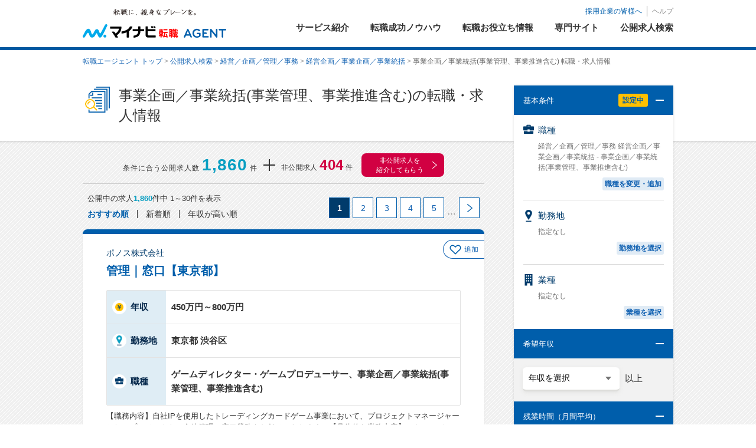

--- FILE ---
content_type: text/css
request_url: https://mynavi-agent.jp/jobsearch/css/search_layout.min.css?t=20260119084229
body_size: 11415
content:
@charset "utf-8";.ADLPODefault{display:block}body{-webkit-font-smoothing:antialiased}body *{box-sizing:border-box}a:hover{color:#aaa}#contentWrap img{width:100%}#contentWrap a,#contentWrap a img,#contentWrap a p,#contentWrap a dt,#contentWrap a dd,#globalNav a{-webkit-transition-duration:.3s;-ms-transition-duration:.3s;transition-duration:.3s;text-decoration:none;outline:0}#contentWrap a:hover,#contentWrap a:focus,#contentWrap a:hover img,#contentWrap a:hover p,#contentWrap a:hover dt,#contentWrap a:hover dd{opacity:.7;filter:alpha(opacity=70)}.sdw,.sdw2,.sdw3{-webkit-box-shadow:0 2px 6px 0 rgba(221,221,218,.7);-moz-box-shadow:0 2px 6px 0 rgba(221,221,218,.7);box-shadow:0 2px 6px 0 rgba(221,221,218,.7);cursor:pointer;-webkit-transition-duration:.3s;transition-duration:.3s}.sdw:hover,.sdw:focus{-webkit-box-shadow:0 3px 8px 6px rgba(221,221,218,.6);-moz-box-shadow:0 3px 8px 6px rgba(221,221,218,.6);box-shadow:0 3px 8px 6px rgba(221,221,218,.6)}.sdw2{-webkit-box-shadow:0 2px 6px 0 rgba(122,122,122,.5);-moz-box-shadow:0 2px 6px 0 rgba(122,122,122,.5);box-shadow:0 2px 6px 0 rgba(122,122,122,.5)}.sdw2:hover,.sdw2:focus{-webkit-box-shadow:0 3px 8px 4px rgba(122,122,122,.3);-moz-box-shadow:0 3px 8px 4px rgba(122,122,122,.3);box-shadow:0 3px 8px 4px rgba(122,122,122,.3)}.sdw3{-webkit-box-shadow:0 2px 6px 0 rgba(24,56,87,.8);-moz-box-shadow:0 2px 6px 0 rgba(24,56,87,.8);box-shadow:0 2px 6px 0 rgba(24,56,87,.8)}.sdw3:hover,.sdw3:focus{-webkit-box-shadow:0 4px 10px 1px rgba(24,56,87,.5);-moz-box-shadow:0 4px 10px 1px rgba(24,56,87,.5);box-shadow:0 4px 10px 1px rgba(24,56,87,.5)}#contentWrap .txtEn,.modal .txtEn{font-family:Arial;font-weight:normal;letter-spacing:1px}.linkList a{display:inline-block;position:relative;padding:12px 30px 12px 16px;line-height:17px}.icnArw{background:url(/jobsearch/img/search_btn_icn01.png) 0 center no-repeat;padding-left:25px}#contentWrap select:not(.input),#contentWrap input[type="submit"],#contentWrap input[type="text"]:not(.input),.modal input[type="submit"]{-webkit-appearance:none;-moz-appearance:none;appearance:none;cursor:pointer;background:none;border:none;outline:0}#contentWrap select{font-family:"ヒラギノ角ゴ Pro W3","Hiragino Kaku Gothic Pro","メイリオ",Meiryo,Osaka,"ＭＳ Ｐゴシック","MS PGothic",sans-serif}#contentWrap select{text-indent:.01px}#contentWrap select::-ms-expand{display:none}#contentWrap .selectBox{border-radius:6px;background:#fff;display:inline-block;border-bottom:4px solid #ddddda;position:relative}#contentWrap .selectBox:after{content:"";position:absolute;top:20px;right:14px;width:0;height:0;border:6px solid transparent;border-right:5px solid transparent;border-bottom:3px solid transparent;border-left:5px solid transparent;border-top:6px #747474 solid}#contentWrap .selectBox select{position:relative;z-index:1;width:220px;padding:12px 50px 12px 18px;font-size:116%;margin:0}input[type=checkbox]{display:none}.cstmCheck{box-sizing:border-box;position:relative;display:inline-block;margin:0;padding:0 0 0 30px;vertical-align:middle;cursor:pointer}.cstmCheck:after{position:absolute;top:50%;left:0;display:block;margin-top:-10px;width:16px;height:16px;border:2px solid #dadad7;background:#fff;content:"";border-radius:3px}.cstmCheck:before{-webkit-transition:opacity .2s linear;transition:opacity .2s linear;position:absolute;top:50%;left:6px;display:block;margin-top:-7px;width:5px;height:9px;border-right:3px solid #103f6e;border-bottom:3px solid #103f6e;content:"";opacity:0;-webkit-transform:rotate(45deg);-moz-transform:rotate(45deg);-ms-transform:rotate(45deg);transform:rotate(45deg);z-index:1}.modal .stepBox .stepInner .desiredList .disabled{color:#ccc}.modal .stepBox .stepInner .desiredList .disabled:hover{background:transparent;border-top:2px solid #efeee8}.modal .stepBox .stepInner .disabled:hover+li{border-top:2px solid #efeee8}.disabled .cstmCheck{cursor:default}.disabled .cstmCheck:after{border:2px solid #f2f2f2;cursor:default}.disabled label.cstmCheck{color:#ccc}input[type=checkbox]:checked+.cstmCheck:before{opacity:1}.searchBtnBoxInner .btnBlock,#searchSide .searchBtnBox .btnBlock,.inquiryBox .btnBlock{position:absolute;top:0;left:32%;width:280px;height:64px;border-radius:5px;background:#5ebc21;text-align:center;border-bottom:4px solid #619629}.searchBtnBoxInner .btnBlock .btnBlockInner,#searchSide .searchBtnBox .btnBlock .btnBlockInner{position:relative}.searchBtnBoxInner .btnBlock .btnBlockInner span,#searchSide .searchBtnBox .btnBlock .btnBlockInner span{position:absolute;top:12px;left:0;right:0;color:#fff;font-size:200%;font-weight:bold;letter-spacing:5px;background:url(/jobsearch/img/search_top_icon02.png) 93px 6px no-repeat;padding-left:35px;height:64px}.searchBtnBoxInner .btnBlock input[type="submit"]{width:280px;height:64px;padding:0}.searchBox .conditionsTbl .btnBlock,.supportBtnBlock{width:190px;height:45px;border-radius:5px}.searchBox .btnBlock a,.supportBtnBlock a,.search0BtnBlock a{display:inline-block;width:190px;height:49px;border-radius:5px;background:#2b547c;text-align:center;border-bottom:4px solid #183857}#contentWrap .searchBox.conditions .btnBlock a:hover,#contentWrap .searchBox.conditions .btnBlock a:focus,#contentWrap .supportBtnBlock a,#contentWrap .search0BtnBlock a:hover{opacity:1}.searchBox .btnBlock a span,.supportBtnBlock a span,.search0BtnBlock a span{margin-top:11px;font-size:133%;color:#fff;font-weight:bold;display:inline-block;letter-spacing:3px}.setting{display:block;width:50px;height:21px;background:#0f3e6d;color:#fff;font-size:11px;font-weight:bold;padding:3px 0 0 9px}#contentsArea .pankuzu span{color:#666}.detailPankuzuWrap .pankuzu{padding:10px 0;margin:0 auto;font-size:12px}body #wrap>header{z-index:2}#wrap #globalNav #globalNavSet ul#gNav>li.act a,#wrap #globalNav #globalNavSet ul#gNav>li.act a:hover{background:#144c8a}#searchWrap{margin-top:20px}#tabArea{background:#fff}#tabArea .pankuzu{width:960px;margin:0 auto 17px}#tabArea .tabBox{position:relative;height:54px}#tabArea .tabBox ul{width:960px;margin:0 auto;position:absolute;top:0;left:0;right:0;z-index:1;text-align:center}#tabArea .tabBox li{display:inline-block;*display:inline;*zoom:1;width:460px;background:#fff;text-align:center;font-size:150%;font-weight:bold;border-bottom:4px solid #ddddda}#tabArea .tabBox li:first-child{margin-right:30px}#tabArea .tabBox li.act{border-bottom:4px solid #00acec;position:relative}#tabArea .tabBox li a{display:block;padding:12px 0 11px}#tabArea .tabBox li a:hover{color:#00acec;opacity:1}#tabArea .tabBox li a{color:#333;opacity:1}#tabArea .tabBox li.act a,#tabArea .tabBox li.act a:hover{color:#00acec;opacity:1}#tabArea .tabBox>span{position:absolute;bottom:0;left:0;height:0;width:100%;z-index:0}#tabArea .tabBox .sdw{-webkit-box-shadow:none;-moz-box-shadow:none;box-shadow:none}.searchArea{background:#f9f9f6;padding:30px 0 0}.searchArea h2{font-size:30px;font-weight:normal;text-align:center;line-height:1}.searchArea h2 span{color:#082a4d}.searchArea h2 .icnSrh{background:url(/jobsearch/img/search_top_icon01.png) 0 0 no-repeat;padding:1px 0 1px 42px;letter-spacing:3px;margin-left:-28px}.searchBtnBox{background:#efeee8;padding:25px 0;position:relative}.searchBtnBox .searchBtnBoxInner{width:760px;height:64px;margin:0 auto;position:relative}.searchBtnBoxInner .matterText{float:left;font-weight:bold;padding-top:12px}.searchBtnBoxInner .matterText.private{float:right}.searchBtnBoxInner .matterText span{font-size:216%;color:#f57c00;padding:0 5px}.owl-controls{position:relative;display:inline-block;margin-top:26px}.owl-dots .owl-dot{display:inline-block;border-radius:50%;margin-left:10px}.owl-dots .owl-dot:first-child{margin-left:0}.owl-dots .owl-dot span{display:block;width:8px;height:8px;background:#d0d0d0;border-radius:50%}.owl-dots .owl-dot.active span{background:#00acec}.owl-nav .owl-prev,.owl-nav .owl-next{position:absolute;top:5px;left:-26px;text-indent:-9999px;width:9px;height:9px;border-radius:1px;-webkit-transform:rotate(45deg);-moz-transform:rotate(45deg);-ms-transform:rotate(45deg);transform:rotate(45deg)}.owl-nav .owl-prev{border-bottom:2px solid #1262b2;border-left:2px solid #1262b2}.owl-nav .owl-next{left:auto;right:-26px;border-top:2px solid #1262b2;border-right:2px solid #1262b2}#wrap .entryFooterArea .entryFooterInner{width:970px}.sEasy .searchBox{width:772px;margin:36px auto 26px}.sEasy .searchBox li{float:left;width:220px;display:inline-block;padding-left:56px;background:url(/jobsearch/img/search_top_easy_icn.png) 6px 43px no-repeat;-moz-box-sizing:content-box;-webkit-box-sizing:content-box;box-sizing:content-box}.sEasy .searchBox li:first-child{width:220px;padding-left:0;background:none}.sEasy .searchBox li figure{margin:0 auto}.sEasy .searchBox li .imgJob{width:109px}.sEasy .searchBox li .imgLocal{width:89px}.sEasy .searchBox li .imgIncome{width:111px}.sEasy .searchBox li p{font-size:22px;font-weight:bold;text-align:center;color:#082a4d;line-height:1;letter-spacing:2px;margin:11px 0 29px}.sEasy .searchBox li p .txtEn{font-size:20px;padding-right:10px;color:#082a4d}.searchArea h2 .icnRef{background:url(/jobsearch/img/search_top_icon05.png) 0 0 no-repeat;padding:6px 0 6px 50px;letter-spacing:3px;margin-left:-40px;font-size:28px}.searchBox.conditions{width:960px;margin:25px auto 52px}.searchBox.conditions .conditionsTbl{width:930px;margin:0 0 10px 30px}.searchBox.conditions .conditionsTbl .clearRow td{border-bottom:none;text-align:right;padding-top:25px}.searchBox.conditions .conditionsTbl .clearRow a{background:#fff;border-radius:5px;padding:5px 10px;border:1px solid #ddddda;color:#666}.searchBox.conditions .conditionsTbl th{width:145px;vertical-align:top;font-weight:normal;text-align:left;padding-left:24px;padding-top:30px}.searchBox.conditions .conditionsTbl th span{color:#07294c;font-size:133%;padding:5px 0 5px 36px;letter-spacing:2px}.searchBox.conditions .conditionsTbl th span.icnDtl01{background:url(/jobsearch/img/search_top_detail_icon01.png) 0 0 no-repeat}.searchBox.conditions .conditionsTbl th span.icnDtl02{background:url(/jobsearch/img/search_top_detail_icon02.png) 2px 1px no-repeat}.searchBox.conditions .conditionsTbl th span.icnDtl03{background:url(/jobsearch/img/search_top_detail_icon03.png) 3px 3px no-repeat}.searchBox.conditions .conditionsTbl th span.icnDtl04{background:url(/jobsearch/img/search_top_detail_icon04.png) 1px 3px no-repeat}.searchBox.conditions .conditionsTbl td{vertical-align:middle;padding:15px 0;border-bottom:2px solid #efeee8}.searchBox.conditions .conditionsTbl td.btn{vertical-align:top;width:190px}.searchBox.conditions .conditionsTbl td.slct{padding-left:30px}.searchBox.conditions .conditionsTbl td.slct label{font-weight:bold}.searchBox.conditions .conditionsTbl td.slct label span{font-weight:normal}.searchBox.conditions .conditionsTbl tr:first-child td{border-top:2px solid #efeee8}.searchBox.conditions .conditionsTbl .cstmCheck:after{background:#f0f0ec}#contentWrap .searchBox.conditions .conditionsTbl td .selectBox select{width:190px;font-size:116%;padding:14px 18px}.searchBox.conditions .conditionsTbl td .selectBox+span{font-size:133%;vertical-align:middle;padding-left:8px}.searchBox.conditions .conditionsTbl td .choseList li{margin-top:6px}.searchBox.conditions .conditionsTbl td .choseList li:first-child{margin-top:0}.sDetail .searchBtnBox .searchBtnBoxInner{width:720px}.modalBox{display:none}.modal{background-color:#fff}.modal h2{font-size:233%;font-weight:normal;text-align:center;line-height:1;padding:8px 0;margin:30px 0 19px}.modal .stepBox{overflow:hidden;width:820px;margin:0 auto}.modal .stepBox .stepInner{width:404px;float:left}.modal .stepBox .stepInner:first-child{margin-right:12px}.modal .stepBox .stepInner .stepTit{background:#366797;color:#fff;font-size:16px;text-align:center;letter-spacing:1px;padding:12px 0 10px}.modal .stepBox .stepInner .stepTit span{color:#fff}.modal .stepBox .stepInner .stepTit .titBig{padding:0 6px;letter-spacing:3px;font-size:18px;font-weight:bold}.desiredArea{border:4px solid #efeee8;border-top:none;height:365px;margin-bottom:30px}.modal .stepBox .stepInner .desiredList{display:none}.modal .stepBox .stepInner .defaultArea{display:table-cell;height:361px;width:404px;vertical-align:middle;text-align:center;font-size:16px;background:#f9f9f6}.modal .stepBox .stepInner .classifyingList,.modal .stepBox .stepInner .desiredList,.modal .stepBox .stepInner .busList{border:4px solid #efeee8;border-top:none;height:365px;overflow-y:scroll;margin-bottom:30px}.modal .stepBox .stepInner .classifyingList li,.modal .stepBox .stepInner .desiredList li,.modal .stepBox .stepInner .desiredList div,.modal .stepBox .stepInner .busList li{border-top:2px solid #efeee8}.modal .stepBox .stepInner .classifyingList li a,.modal .stepBox .stepInner .desiredList li,.modal .stepBox .stepInner .desiredList div,.modal .stepBox .stepInner .busList li{display:block;padding:12px 75px 10px 17px;font-size:116%;position:relative;color:#333;text-decoration:none}.modal .stepBox .stepInner .classifyingList li:first-child,.modal .stepBox .stepInner .busList li:first-child,.modal .stepBox .stepInner .desiredList .level1{border-top:none}#modal01 .stepBox .stepInner .desiredList .level1{background-color:#f9f9f6}.modal .stepBox .stepInner .classifyingList li.act,.modal .stepBox .stepInner .busList li input[type="checkbox"]:checked+label,.modal .stepBox .stepInner .desiredList input[type="checkbox"]:checked+label{font-weight:bold}.modal .stepBox .stepInner li:hover,.modal .stepBox .stepInner .desiredList div:hover{background:#deefff;border-top:2px solid #deefff}.modal .stepBox .stepInner .desiredList .level1:hover{border-top:none}.modal .stepBox .stepInner li:hover+li{border-top:2px solid #deefff}.modal .stepBox .stepInner .desiredList{border:none;margin-bottom:0;height:361px}.modal .stepBox .stepInner .desiredList .level1,.modal .stepBox .stepInner .desiredList li.level2{padding-top:11px}#modal01 .stepBox .stepInner .desiredList li.level2{font-weight:bold}#modal01 .stepBox .stepInner .desiredList li.level3{padding-left:37px}.modal .stepBox .stepInner li .setting{position:absolute;top:50%;right:10px;margin-top:-11px;display:none}.modal .searchBtnBox:after{border-top:16px #fff solid;left:48.5%}.modal .searchBtnBox{padding:29px 0 10px}.modal .searchBtnBox .searchBtnBoxInner{width:660px}.modal .searchBtnBoxInner .matterText{padding-top:7px}.modal .searchBtnBoxInner .btnBlock{display:inline-block;left:34.2%;width:210px;height:49px;border-radius:5px;background:#2b547c;text-align:center;border-bottom:4px solid #183857}.modal .searchBtnBoxInner .btnBlock input[type="submit"],.modal .searchBtnBoxInner .btnBlock a{width:210px;height:49px;padding:0;color:#fff;font-size:133%;font-weight:bold;letter-spacing:2px}.modal .searchBtnBoxInner .btnBlock a{display:block;text-decoration:none;padding-top:14px}.modal .searchBtnBoxInner .btnBlock .btnBlockInner span{background:none}.modal .stepBox .stepInner.localBox{width:auto;float:none;margin-right:0;border:4px solid #efeee8;height:365px;overflow-y:scroll;margin-bottom:30px}.modal .stepBox .stepInner.localBox .localTbl{width:100%;font-size:116%;margin-right:26px}.modal .stepBox .stepInner.localBox .localTbl tr:first-child th,.modal .stepBox .stepInner.localBox .localTbl tr:first-child td{border-top:none}.modal .stepBox .stepInner.localBox .localTbl th{border-top:2px solid #efeee8;background:#f9f9f6;text-align:left;vertical-align:middle;width:210px;padding:15px 0 15px 20px}.modal .stepBox .stepInner.localBox .localTbl td{border-top:2px solid #efeee8;padding:15px 0 6px 20px}.modal .stepBox .stepInner.localBox .localTbl td li{display:inline-block;margin-bottom:12px;width:122px}.modal .stepBox .stepInner.localBox .localTbl td li label{color:#666}.modal .stepBox .stepInner.localBox .localTbl td li input[type="checkbox"]:checked+label{font-weight:bold;color:#333}.modal .stepBox .stepInner.localBox .localTbl td li:hover,.modal .stepBox .stepInner.localBox .localTbl td li:hover+li{background:none;border:none}#wrap #contentWrap #searchWrap #contentsArea{width:960px;margin:0 auto}#wrap #contentWrap #searchWrap #mainContentsArea{float:left;width:700px;padding:30px 0 70px}.resultHeadBox h1{font-size:208%;margin:-7px 0 14px;padding:3px 0 5px 50px;border-bottom:3px solid #efefef}.resultHeadBox p{line-height:22px;margin-bottom:26px}.resultHeadBox .conditionsBox{border:5px solid #efefef;margin-bottom:29px;padding:10px 15px 12px}.resultHeadBox .conditionsBox dt{font-size:116%;font-weight:bold;margin-bottom:2px}.resultHeadBox .conditionsBox dd{text-indent:-61px;padding-left:54px;line-height:20px}.resultListBox .pageBox{display:table;width:100%}.resultListBox .searchResultList+.pageBox{margin-top:20px}.resultListBox .searchResultList+.pageBox .paging{vertical-align:top;padding-top:1px}.resultListBox .pageBox .number{display:table-cell;font-size:116%;font-weight:bold}.resultListBox .pageBox .number p{line-height:1;letter-spacing:1px}.resultListBox .pageBox .number span{font-size:19px;color:#f90}.resultListBox .pageBox .number .plusPrivate,.resultListBox .pageBox .number .introduction{font-weight:normal;font-size:12px;margin:13px 0 0;letter-spacing:.4px;display:inline-block}.resultListBox .pageBox .number .introduction a{margin-left:10px}.resultListBox .pageBox .paging{display:table-cell;text-align:right;vertical-align:bottom}.searchResultList{margin-top:19px}.searchResultList>li{margin-top:30px}.searchResultList>li:first-child{margin-top:0}.searchResultList>li>a{color:#000}#contentWrap .searchResultList>li a:hover,#contentWrap .searchResultList>li a:hover *{opacity:1}#contentWrap .searchResultList>li a:hover img{opacity:.7;filter:alpha(opacity=70)}.searchResultList>li:fitst-child{margin-top:0}.searchResultList>li.sdw{-webkit-box-shadow:0 1px 3px 0 rgba(224,224,224,1);-moz-box-shadow:0 1px 3px 0 rgba(224,224,224,1);box-shadow:0 1px 3px 0 rgba(224,224,224,1)}.searchResultList>li.sdw:hover{-webkit-box-shadow:0 3px 10px 4px rgba(221,221,218,1);-moz-box-shadow:0 3px 10px 4px rgba(221,221,218,1);box-shadow:0 3px 10px 4px rgba(221,221,218,1)}.searchResultList .conditionsBox,.jobOfferDetaileArea .conditionsBox{background:#efeee8;padding:18px 20px;position:relative}.searchResultList .conditionsBox{border-top:solid 4px #1262b2;padding:15px 90px 15px 20px}.searchResultList .conditionsBox:before{content:"";position:absolute;top:50%;right:37px;width:11px;height:11px;border-radius:1px;border-top:4px solid #1262b2;border-right:4px solid #1262b2;-webkit-transform:rotate(45deg);-moz-transform:rotate(45deg);-ms-transform:rotate(45deg);transform:rotate(45deg);z-index:1;margin-top:-5px}.searchResultList .conditionsBox:after{content:"";position:absolute;top:50%;right:20px;width:44px;height:44px;background:#fff;border-radius:50%;margin-top:-20px}.jobOfferDetaileArea .conditionsBox .status li.number{font-weight:700}.searchResultList .conditionsBox .company,.searchResultList .conditionsBox .job,.jobOfferDetaileArea .conditionsBox .company,.jobOfferDetaileArea .conditionsBox h1{color:#082a4d;font-size:183%;font-weight:bold}.jobOfferDetaileArea .conditionsBox .company{color:#1262b2}.searchResultList .conditionsBox .company{color:#1262b2}.searchResultList .conditionsBox .job{font-size:133%}.searchResultList .discriptionBox{padding:20px 0 26px}.searchResultList .discriptionBox .incomeLocation{border-bottom:1px solid #efefef;margin:0 0 15px 20px;padding:0 0 10px}.searchResultList .discriptionBox .incomeLocation dl{display:inline-block;vertical-align:middle;padding:0 15px}.jobOfferDetaileArea .joDetaileBox .incomeLocation dl{display:inline-block;vertical-align:middle}.searchResultList .discriptionBox .incomeLocation dt{display:table-cell;font-size:143%;font-weight:bold;line-height:1;color:#000;padding:12px 0 11px 30px;width:90px;vertical-align:middle}.searchResultList .discriptionBox .incomeLocation dd,.searchResultList .discriptionBox .incomeLocation dl:last-child dd{display:table-cell;padding:5px 0 5px 1em;font-weight:bold;font-size:143%;width:auto;border-bottom:none;vertical-align:middle;word-break:break-all}.jobOfferDetaileArea .joDetaileBox .incomeLocation dt{display:table-cell;font-size:153%;font-weight:bold;line-height:1;color:#082a4d;vertical-align:middle;width:122px;padding:10px 0 10px 32px}.jobOfferDetaileArea .joDetaileBox .incomeLocation dd{display:table-cell;padding:20px 0 20px 20px;font-weight:bold;font-size:153%;border-bottom:none;vertical-align:middle;word-break:break-all;border-bottom:1px solid #e5e5e5;width:728px}.jobOfferDetaileArea .joDetaileBox .incomeLocation dl:first-child dd{color:#ff5b4c}.searchResultList .discriptionBox .incomeLocation dl:first-child dd{color:#ff5b4c}.searchResultList .discriptionBox .incomeLocation .income,.jobOfferDetaileArea .joDetaileBox .incomeLocation .income{background:url(/jobsearch/img/search_list_icon01.png) 0 center no-repeat}.searchResultList .discriptionBox .incomeLocation .location,.jobOfferDetaileArea .joDetaileBox .incomeLocation .location{background:url(/jobsearch/img/search_list_icon02.png) 1px center no-repeat}.jobOfferDetaileArea .joDetaileBox .incomeLocation .income,.jobOfferDetaileArea .joDetaileBox .incomeLocation .location{padding-left:22px}.searchResultList .discriptionBox dl{display:table}.searchResultList .discriptionBox dt{display:table-cell;font-size:116%;color:#082a4d;font-weight:bold;width:157px;padding-left:67px;vertical-align:middle}.searchResultList .discriptionBox dt.icnJob{background:url(/jobsearch/img/search_list_icon03.png) 36px 31px no-repeat;padding-bottom:11px}.searchResultList .discriptionBox dt.icnQual{background:url(/jobsearch/img/search_list_icon04.png) 36px 44px no-repeat;padding-top:20px}.searchResultList .discriptionBox dt.icnJob+dd,.searchResultList .discriptionBox dt.icnQual+dd{height:85px}.searchResultList .discriptionBox dd{display:table-cell;font-size:116%;border-bottom:1px solid #e5e5e5;padding:0 33px 15px 18px;line-height:24px;width:543px}.searchResultList .discriptionBox dl:last-child dd{border-bottom:none;padding:13px 33px 0 18px}.recommendBox{background:#fff;padding:27px 0 22px}.recommendBox.crslBox{border:none;padding:27px 0 22px;margin:0 -7px}.recommendBox.crslBox .rcmTit{font-size:200%;font-weight:normal}.recommendBox.crslBox .rcmTit .icnRcm{padding-top:4px}.recommendBox .rcmTit{color:#082a4d;font-size:200%;line-height:1;text-align:center;margin-bottom:21px}.recommendBox .rcmTit .icnRcm{color:#082a4d;background:url(/jobsearch/img/search_list_bottom_icon02.png) 0 center no-repeat;padding:10px 0 2px 40px;letter-spacing:2px}.recommendBox .jobOfferList{text-align:center}.recommendBox .jobOfferList li{text-align:left;width:238px}.recommendBox .jobOfferList li .miniBox{width:224px;margin:5px 7px 15px}.recommendBox .jobOfferList li .miniBox:last-child{margin-bottom:11px}.recommendBox .jobOfferList li .miniBox.sdw{-webkit-box-shadow:0 1px 3px 0 rgba(224,224,224,1);-moz-box-shadow:0 1px 3px 0 rgba(224,224,224,1);box-shadow:0 1px 3px 0 rgba(224,224,224,1)}.recommendBox .jobOfferList li .miniBox.sdw:hover{-webkit-box-shadow:0 3px 8px 1px rgba(220,220,220,1);-moz-box-shadow:0 3px 8px 1px rgba(220,220,220,1);box-shadow:0 3px 8px 1px rgba(220,220,220,1)}#contentWrap .recommendBox .jobOfferList li .miniBox a:hover p,#contentWrap .recommendBox .jobOfferList li .miniBox a:hover dt,#contentWrap .recommendBox .jobOfferList li .miniBox a:hover dd{opacity:1}.recommendBox .jobOfferList li .miniBox .company{background:#efeee8;padding:8px 12px 9px 18px;font-weight:bold;border-top:solid 2px #1262b2;color:#1262b2}.recommendBox .jobOfferList li .miniBox .job{display:table-cell;vertical-align:middle;height:56px;padding:8px 18px 6px;color:#072a4d;font-weight:bold;font-size:116%}.recommendBox .jobOfferList li .miniBox .incomeLocation{padding:0 18px 13px}.recommendBox .jobOfferList li .miniBox .incomeLocation dt{display:inline-block;padding:0 14px 0 20px;font-weight:bold}.recommendBox .jobOfferList li .miniBox .incomeLocation dt:first-child{margin-bottom:5px}.recommendBox .jobOfferList li .miniBox .incomeLocation dd{display:inline}.recommendBox .jobOfferList li .miniBox .incomeLocation dt.income{background:url(/jobsearch/img/search_list_icon01_min.png) 0 3px no-repeat}.recommendBox .jobOfferList li .miniBox .incomeLocation dt.location{background:url(/jobsearch/img/search_list_icon02_min.png) 1px 2px no-repeat}.recommendBox .owl-controls{margin-top:10px}.footListBox{margin:64px 0}.footListBox+.footListBox{margin:40px 0}.footListBox .flTit{color:#003b6b;font-size:24px;text-align:center;margin-bottom:23px;letter-spacing:2px}.linkListJobBox{border-top:1px solid #e5e5e5;border-bottom:1px solid #e5e5e5;margin:-8px auto 0;padding:15px 0 7px}.linkListJobBox .linkList li{display:inline-block;text-align:left;margin:0 3px 3px 0}.linkListJobBox .linkList li a{display:table-cell;vertical-align:middle;background:#fff;padding:7px 25px;border-radius:20px;border:solid 1px #1262b2}.linkListJobBox .linkList li a:hover{background:#1262b2;opacity:1 !important}.linkListJobBox .linkList li a:hover span{color:#fff !important}.linkListJobBox .linkList li a:before{display:none}.linkListJobBox .linkList li a span{position:relative;color:#1262b2}.footListBox .feature{border-bottom:1px solid #efefef}.footListBox .feature li a{position:relative}.footListBox .feature li{border-top:1px solid #efefef}.footListBox .feature li a:after{content:"";position:absolute;top:50%;right:-20px;width:6px;height:6px;margin-top:-5px;border-radius:1px;border-top:2px solid #1262b2;border-right:2px solid #1262b2;-webkit-transform:rotate(45deg);-moz-transform:rotate(45deg);-ms-transform:rotate(45deg);transform:rotate(45deg)}#wrap #contentWrap #searchWrap #sideContentsArea{float:right;width:230px;padding:37px 0 60px;display:block}#searchSide{margin-bottom:30px;border-radius:4px;-webkit-box-shadow:0 0 4px 0 rgba(0,0,0,.12);-moz-box-shadow:0 0 4px 0 rgba(0,0,0,.12);box-shadow:0 0 4px 0 rgba(0,0,0,.12)}#searchSide .ssBox .acdTriggre{background:#00acec;cursor:pointer;padding:13px 15px 10px;font-size:116%;font-weight:bold;color:#fff;position:relative}#searchSide .ssBox .acdTriggre .setting{position:absolute;top:11px;right:43px;display:none}#searchSide .ssBox .acdTriggre:after{content:"";position:absolute;top:11px;right:10px;width:21px;height:21px;border-radius:2px;background:url(/jobsearch/img/search_list_icon_accordion.png) 0 0 no-repeat #fff}#searchSide .ssBox .acdTriggre.close:after{background-position:0 -21px}#searchSide .ssBox:first-child .acdTriggre{border-top-left-radius:4px;border-top-right-radius:4px}#searchSide .ssBox .acdContent{font-size:116%}#searchSide .ssBox .acdContent .contTit{line-height:1;font-weight:bold;margin-bottom:12px}#searchSide .ssBox .acdContent>li{padding:15px 10px 12px 15px;border-top:1px solid #d9d9d9}#searchSide .ssBox .acdContent>li:first-child{border-top:none}#searchSide .ssBox .acdContent li .cstmCheck:after,#searchSide .ssBox .acdContent li .cstmCheck:before{top:11px}#searchSide .ssBox .acdContent li label small{font-size:10px;color:#666;padding-left:2px}#searchSide .ssBox .acdContent li .choseList{font-size:12px}#searchSide .ssBox .acdContent li .choseList .hiddenCnt,#searchSide .ssBox .acdContent.incomeBox,#searchSide .ssBox .acdContent.keywordBox{display:none}#searchSide .ssBox .acdContent li .choiceTxt{font-size:12px;font-weight:bold;text-align:right;margin-top:8px}#searchSide .ssBox .acdContent li .unspecified{display:inline}#searchSide .ssBox .acdContent li .unspecified+.choiceTxt{float:right;clear:both;margin-top:0}#searchSide .ssBox .acdContent.incomeBox{background:#f2f2f2;padding:15px 12px 16px 15px}#searchSide .ssBox .acdContent .selectBox{border-bottom:3px solid #ddddda;border-radius:6px}#contentWrap #searchSide .selectBox:before{height:100%}#contentWrap #searchSide .selectBox:after{top:16px}#searchSide .ssBox .acdContent .selectBox select{width:164px;padding:10px;font-size:14px}#searchSide .ssBox .acdContent .selectBox+span{padding-left:5px;vertical-align:middle}#searchSide .ssBox .ssInnerBox{border-bottom:1px solid #d9d9d9}#searchSide .ssBox .ssInnerBox:last-child{border-bottom:none}#searchSide .ssBox .ssInnerBox .acdTriggre.inTrg{background:#f2f2f2;color:#333;font-size:14px}#searchSide .ssBox .ssInnerBox .acdContent.inCnt{padding:10px 0;display:none}#searchSide .ssBox .ssInnerBox .acdContent.inCnt li{border-top:none;padding:5px 15px}#searchSide .ssBox .ssInnerBox .acdContent.inCnt li label{font-size:14px}#searchSide .ssBox .acdContent.keywordBox{padding:12px 15px 15px 15px}#searchSide .ssBox .acdContent dl:first-child{margin-bottom:12px}#searchSide .ssBox .acdContent dt{font-size:12px;margin-bottom:8px}#searchSide .ssBox .acdContent dd{border:1px solid #dadad7;border-radius:5px;background:#f7f7f7}#searchSide .ssBox .acdContent dd input[type="text"]{font-size:12px;padding:6px 10px;width:100%;height:31px;cursor:text}#searchSide .searchBtnBox{padding:16px 15px 16px;text-align:center;background:#f7f7f7}#searchSide .searchBtnBox:after{left:47%;border:10px solid transparent;border-right:8px solid transparent;border-bottom:0 solid transparent;border-left:8px solid transparent;border-top:10px #fff solid}#searchSide .searchBtnBox .matterText{font-weight:bold;margin-bottom:8px}#searchSide .searchBtnBox .matterText span{font-size:19px;color:#f90;padding:0 5px}#searchSide .searchBtnBox .btnBlock{position:static;width:200px;height:59px}#searchSide .searchBtnBox .btnBlock input[type="submit"]{width:200px;height:59px;padding:0}#searchSide .searchBtnBox .btnBlock .btnBlockInner span{font-size:22px;background-position:55px 5px;background-size:24px auto;padding-left:24px}#searchWrap #navSite a,#searchWrap #navWrap h3,#searchWrap #navWrap #navSite ul{width:auto}#searchWrap #navSite a{-webkit-transition-duration:.3s;-ms-transition-duration:.3s;transition-duration:.3s}#wrap #contentWrap #searchWrap #contentsArea.nocolumnArea,#wrap #contentWrap #searchWrap #mainContentsArea.nocolumn{width:100%}#wrap #contentWrap #searchWrap #mainContentsArea.nocolumn{padding-bottom:0!important}.jobOfferDetaileArea .search0TxtBox{padding-bottom:35px}.jobOfferDetaileArea .conditionsBox{border-top:solid 4px #1262b2;padding:20px 30px;margin-top:-20px}.jobOfferDetaileArea .conditionsBox h1{font-size:133%}.jobOfferDetaileArea .joDetaileBox .incomeLocation{position:static;margin:0;overflow:auto}.jobOfferDetaileArea .joDetaileBox .occupation{min-height:24px;float:left;display:flex;align-items:center;justify-content:flex-start}.jobOfferDetaileArea .joDetaileBox .occupation__item{width:100%;display:block;padding-left:115px!important;max-width:100%}.searchResultList .discriptionBox .icnJob{min-height:24px;float:left;display:flex;align-items:center;justify-content:flex-start}.searchResultList .discriptionBox .icnJob__item{width:100%;display:block;padding-left:115px!important;max-width:100%}.discriptionBox__detail{clear:both}.joDetaileBox .companyInfo{margin:0 54px;padding:27px 40px 34px;background:#f9f9f6}.joDetaileBox .companyInfo .cpInfoTit{font-size:150%;font-weight:bold;color:#082a4d;margin-bottom:19px}.joDetaileBox .companyInfo .cpInfoBox{font-size:116%}.joDetaileBox .companyInfo .cpInfoBox .cpInfoBoxBig{border-top:1px solid #e5e5e5;padding:15px 0}.joDetaileBox .companyInfo .cpInfoBox .cpInfoBoxBig dt,.joDetaileBox .companyInfo .cpInfoBox .cpInfoBoxSml dt{display:table-cell;color:#082a4d;font-weight:bold;width:120px;padding-left:20px}.joDetaileBox .companyInfo .cpInfoBox .cpInfoBoxBig dd,.joDetaileBox .companyInfo .cpInfoBox .cpInfoBoxSml dd{display:table-cell;line-height:24px}.joDetaileBox .companyInfo .cpInfoBox .cpInfoBoxInner{overflow:hidden}.joDetaileBox .companyInfo .cpInfoBox .cpInfoBoxInner .cpInfoInBox{float:left}.joDetaileBox .companyInfo .cpInfoBox .cpInfoBoxSml{border-top:1px solid #e5e5e5;padding:15px 0 14px;width:370px}.joDetaileBox .companyInfo .cpInfoBox .cpInfoInBox:last-child{float:right}.joDetaileBox .companyInfo .cpInfoBox .cpInfoBoxSml:last-child{padding-bottom:0}.jobOfferDetaileArea .inquiryBox{background:#efeee8;padding:25px 0}.inquiryBox .btnBlock{text-align:center;position:static;margin:0 auto;width:420px}.inquiryBox .btnBlock .btnBlockInner a{display:block;height:64px}#contentWrap .inquiryBox .btnBlock .btnBlockInner a:hover{opacity:1}.inquiryBox .btnBlock .btnBlockInner a .icnArw{color:#fff;font-size:166%;font-weight:bold;padding-top:15px;display:inline-block;background-position:0 21px}.footListBox .categoryList{font-size:116%;margin-bottom:50px}.footListBox .categoryList li{border-bottom:1px solid #e5e5e5}.footListBox .categoryList li:first-child{border-top:1px solid #e5e5e5}.footListBox .categoryList li dt{display:table-cell;font-weight:bold;color:#072a4d;padding:17px 0 15px 66px;width:148px;vertical-align:middle}.footListBox .categoryList li dt.icnCate{background:url(/jobsearch/img/search_top_detail_icon01.png) 30px center no-repeat}.footListBox .categoryList li dt.icnlocl{background:url(/jobsearch/img/search_top_detail_icon02.png) 32px center no-repeat}.footListBox .categoryList li dt.icnBuss{background:url(/jobsearch/img/search_top_detail_icon03.png) 33px center no-repeat}.footListBox .categoryList li dt.icnChar{background:url(/jobsearch/img/search_detail_cate_icon.png) 33px center no-repeat}.footListBox .categoryList li dd{display:table-cell;vertical-align:middle;padding:5px 0 4px}.footListBox .categoryList li dd a{display:inline-block;padding-right:10px}.footListBox .categoryList li dt.icnCate~dd a{padding-right:0}.footListBox .categoryList p{margin:8px 0}.search0TxtBox{padding:35px 0 0;text-align:center}.search0TxtBox .mainTxt{margin-bottom:20px;font-size:22px;font-weight:bold;color:#00abeb}.search0TxtBox .search0LinkBox{margin-top:35px}.search0TxtBox .search0BtnBlock{width:380px;height:60px;margin:19px auto 0;border-radius:5px}.search0TxtBox .search0BtnBlock a{width:380px;height:60px;background:#ef5350;border-bottom-color:#b33330}.search0TxtBox .search0BtnBlock a span{font-size:20px;margin-top:13px}.searchChange.pc{text-align:center;position:fixed;bottom:30px;display:none}.searchChange a{background:#f5f5f5;border:1px solid #ddd;width:230px;height:50px;margin:0 auto;border-radius:8px;text-align:center;font-size:113%;font-weight:bold;line-height:50px;display:block}header .h1block{box-sizing:unset}.searchList-textLink{margin:0 -20px 50px;display:flex;flex-wrap:wrap}.searchList-textLink>li{padding:0 20px;flex:0 0 33.33%;max-width:33.33%}.searchList-textLink>li:nth-child(3n){flex:1}.searchList-textLink>li>a{display:block;padding:20px 0;border-top:1px dashed #c4c4c4;border-bottom:1px dashed #c4c4c4;margin-bottom:-1px}.searchList-textLink>li>a:hover .icon{text-decoration:underline}.searchList-textLink>li>a .icon{background:url(/jobsearch/img/icon-arw.png) no-repeat 0 50%;background-size:13px auto;padding:2px 0 2px 18px;color:#1262b2;font-weight:bold;font-size:116%}.searchList-textLink.isTop>li:not(:nth-child(n+4)) a{display:flex;padding:0 0 15px;border:none}.searchList-textLink.isTop>li:not(:nth-child(n+4)) a>.img{flex:0 0 80px;margin-right:15px}.searchList-textLink.isTop>li:not(:nth-child(n+4)) a>.img>img{width:80px}.searchList-buttonLink{margin:0 -6px 50px;display:flex;flex-wrap:wrap}.searchList-buttonLink>li{margin-bottom:12px;flex:0 0 33.33%;padding:0 6px}.searchList-buttonLink>li:nth-child(3n){flex:1}.searchList-buttonLink>li>a{padding:0 25px;display:flex;align-items:center;justify-content:center;text-align:center;height:50px;background:#000;border-radius:5px;background-color:#54b3d6;box-shadow:0 6px 0 0 rgba(66,151,182,.004);border-bottom:3px solid #4297b6;font-size:116%;font-weight:bold;position:relative}.searchList-buttonLink>li>a::after{content:'';width:7px;height:7px;border-top:2px solid #fff;border-right:2px solid #fff;transform:rotate(45deg);position:absolute;right:15px;top:50%;margin-top:-5px}#contentWrap .searchList-buttonLink>li>a{color:#fff}.searchList-buttonLink.isGenre>li{flex:0 0 25%;max-width:25%}.searchList-buttonLink.isHide>li:nth-child(n+9){display:none}.searchList-buttonLink.isHide+a{text-align:center;font-size:116%;display:block;margin:-42px 0 50px}.searchList-buttonLink.isHide+a::before{content:'';width:7px;height:7px;display:inline-block;border-left:2px solid #1262b2;border-bottom:2px solid #1262b2;transform:rotate(-45deg) translateY(-3px);margin-right:10px}.searchIndex-loopImage{overflow:hidden;margin-bottom:10px;height:72px;position:relative}@keyframes loopImage{0%{transform:translateX(0)}100%{transform:translateX(50%)}}.searchIndex-loopImage>ul{position:absolute;top:0;right:0;display:flex;flex-direction:row-reverse;will-change:transform}.searchIndex-loopImage>ul.isLoop{animation:loopImage 60s linear infinite}.searchIndex-loopImage>ul>li{flex:0 0 150px;padding:5px;text-align:center;border:1px solid #efefef;margin:0 2px;background:#fff}#contentWrap .searchIndex-loopImage>ul>li img{max-width:100%;width:auto}.searchIndex-searchBox{background:#efeee7;padding:25px 15px;max-width:960px;margin:0 auto;display:flex;justify-content:center;align-items:center}.serchbox{flex:0 0 480px}.serchbox form{display:flex;width:480px;justify-content:space-between;align-items:center}#contentWrap .serchbox input{width:68%;height:35px;display:inline-block;margin-right:7px;border-radius:4px;border:2px solid #ddddda;background:#fff}.serchbox .btnBlock{border-radius:5px;background:#5ebc21;text-align:center;width:28%;height:35px;border:none;border-bottom:4px solid #619629;position:relative;letter-spacing:5px;-webkit-appearance:none;color:#fff;font-size:16px;font-weight:bold;padding-right:6px;padding-left:6px;box-sizing:border-box;cursor:pointer;transition:box-shadow .4s}.serchbox .btnBlock:hover{box-shadow:0 3px 8px 4px rgba(122,122,122,.3)}.serchbox .btnBlock::before{content:'';background:url(/jobsearch/img/search_top_icon02.png) 0 0 no-repeat;width:20px;height:20px;background-size:100% auto;display:inline-block;margin-right:5px;transform:translateY(5px)}.searchIndex-searchBox__button{flex:0 0 300px;margin-left:40px}#contentWrap .searchIndex-searchBox__button>a{display:block;padding:11px 25px;font-size:108%;font-weight:bold;color:#000;text-align:center;position:relative;background:#f2f2f2;box-shadow:0 0 4px rgba(204,204,204,.4);border-radius:5px;border-bottom:4px solid #ccc;transition:box-shadow .4s}#contentWrap .searchIndex-searchBox__button>a:hover{box-shadow:0 3px 8px 4px rgba(122,122,122,.3);opacity:1}.searchResult-genre__title{font-size:23px;font-weight:normal;text-align:center;line-height:1;margin:40px 0 20px}.searchResult-genre__title .icnSrh{background:url(/jobsearch/img/search_top_icon01.png) 0 0 no-repeat;padding:1px 0 1px 42px;letter-spacing:3px;margin-left:-28px;background-size:auto 100%}.pankuzu+.pankuzu{margin-top:10px}.detailHead{font-size:200%;line-height:1.3;text-align:center;font-weight:normal;color:#0b2a4d;margin:60px 0 25px}.detailHead::before{content:'';background:no-repeat 0 50%;background-size:contain;width:31px;height:30px;display:inline-block;margin-right:10px;transform:translateY(3px)}.is-case::before{background-image:url(/jobsearch/img/inc/sp/detail/icon-voice.png)}.is-knowhow::before{background-image:url(/jobsearch/img/inc/sp/detail/icon-knowhow.png);width:32px;height:24px}.is-job::before{background-image:url(/jobsearch/img/inc/sp/detail/icon-job.png);width:29px;height:35px}.is-recommend::before{background-image:url(/jobsearch/img/inc/sp/detail/icon-recommend.png);width:25px;height:30px}.is-history::before{background-image:url(/jobsearch/img/inc/sp/detail/icon-history.png);width:24px;height:24px}.mosaic{max-width:960px;margin:58px auto 60px}.mosaicTitle{margin:0 0 17px;font-size:166%;line-height:1.3;color:#09294d;font-weight:bold;text-align:center;position:relative;border-top:3px solid #005ead;margin-top:-60px;padding-top:40px}.mosaicTitle strong{color:#ff781d}.mosaicTitle::before,.mosaicTitle::after{content:'';background:url(/jobsearch/img/inc/sp/detail/icon-title.png);background-size:cover;width:18px;height:24px;display:inline-block}.mosaicTitle::before{margin-right:10px;transform:translateY(4px)}.mosaicTitle::after{margin-left:10px;transform:translateY(4px) rotateY(180deg)}.mosaicSlider{position:relative}.mosaicSlider img{max-width:100%;height:auto}.mosaicSlider__item{margin:0 30px}.mosaicSlider .slick-prev,.mosaicSlider .slick-next{position:absolute;top:50%;transform:translateY(-50%);width:45px;height:45px;border:2px solid #1262b2;box-shadow:0 0 5px 0 rgba(0,0,0,.3);background:#fff;overflow:hidden;z-index:1;text-indent:10em;border-radius:50%;cursor:pointer}.mosaicSlider .slick-prev{left:67px}.mosaicSlider .slick-next{right:67px}.mosaicSlider .slick-prev::before,.mosaicSlider .slick-next::before{content:'';width:11px;height:11px;border-top:3px solid #1262b2;position:absolute;left:50%;top:50%}.mosaicSlider .slick-prev::before{border-left:3px solid #1262b2;transform:translate(-50%,-50%) rotate(-45deg);margin-left:3px}.mosaicSlider .slick-next::before{border-right:3px solid #1262b2;transform:translate(-50%,-50%) rotate(45deg);margin-left:-2px}.support{margin:60px auto 0;padding:35px 40px;max-width:960px;background:#ebf8fd url(/jobsearch/img/detail/bg_pc.jpg) no-repeat 100% 0;background-size:auto 100%}.support__title{font-size:250%;line-height:1.3;font-weight:bold;color:#082a4d}.support__text{margin-top:5px;padding-right:320px;font-size:116%;line-height:1.7}.support__list{margin-top:14px}.support__list>li{padding-left:23px;background:url(/jobsearch/img/result/top/icon_check.png) no-repeat 0 0;background-size:18px auto;font-size:133%;line-height:1.3;font-weight:bold;color:#1262b2}.support__list>li+li{margin-top:10px}.support__btn{margin-top:20px;text-align:center}.support__btn a{display:inline-block;padding:19px 20px;border-radius:5px;background:#5ebc21;text-align:center;border-bottom:4px solid #619629;font-size:166%;line-height:1.2;box-shadow:0 2px 6px 0 rgba(122,122,122,.5);transition:.3s}#contentWrap .support__btn a:hover{opacity:1;box-shadow:0 3px 10px 4px rgba(0,0,0,.2)}.support__btn span{background:url(/jobsearch/img/sp/search_btn_icn02.png) 0 center no-repeat;background-size:18px auto;padding-left:25px;display:inline-block;text-align:left;color:#fff;font-weight:bold}.case{margin:60px auto 0;max-width:960px}.caseText{margin-bottom:20px;font-size:116%;line-height:1.7;text-align:center}.caseList{display:flex;margin:0 -15px}.caseList__itemWrap{padding:0 15px;margin-bottom:30px;flex:33.33%;display:flex}.caseList__item{background:#fff;box-shadow:0 0 5px 0 rgba(0,0,0,.15);border-top:2px solid #1262b2;transition:box-shadow .3s;display:block}#contentWrap .caseList__item:hover{opacity:1;color:#1262b2;box-shadow:0 3px 10px 4px rgba(221,221,218,1)}#contentWrap .caseList__item:hover p,#contentWrap .caseList__item:hover img{opacity:1}.caseList__titleArea{background:#efeee8;display:flex;padding:20px 30px 10px;font-size:116%}.caseList__img{flex:0 0 75px;margin-right:15px}.caseList__img img{max-width:100%}.caseList__text{flex:1}.caseList__title{font-weight:bold;line-height:1.4}.caseList__info{margin-top:5px;color:#4c4c4c}.caseList__detail{padding:15px 30px;line-height:1.7;color:#4c4c4c}.moreButton a{margin:0 auto;max-width:420px;display:block;border-radius:5px;background-color:#54b3d6;border-bottom:3px solid #4297b6;box-shadow:0 3px 0 0 rgba(66,151,182,.004);padding:12px 25px;text-align:center;position:relative;font-size:116%;font-weight:bold;transition:box-shadow .3s}#contentWrap .moreButton a{color:#fff}#contentWrap .moreButton a:hover{opacity:1;box-shadow:0 3px 10px 4px rgba(221,221,218,1)}.moreButton a::before{content:'';position:absolute;right:15px;top:50%;transform:translateY(-50%) rotate(45deg);width:8px;height:8px;border-top:2px solid #fff;border-right:2px solid #fff}.knowhow{margin:80px auto 40px;max-width:960px}.knowhowList{margin:0 -10px 18px;display:flex;flex-wrap:wrap}.knowhowList__item{padding:0 10px 30px;display:flex;flex:0 0 25%;max-width:25%}.knowhowList__item a{background:#f9f9f6;display:block}.knowhowList__img{padding-top:58%;position:relative;overflow:hidden}.knowhowList__img>img{position:absolute;top:50%;left:0;width:100%;height:auto;transform:translateY(-50%)}.knowhowList__textBox{padding:15px 20px}.knowhowList__title{font-size:116%;line-height:1.4;font-weight:bold}.knowhowList__text{margin-top:2px;font-size:116%;line-height:1.6;color:#4c4c4c}.entrySlider__item:not(.slick-slide){margin:0 auto;width:402px}.entrySlider__item.slick-slide{padding:0 10px 10px;width:500px;box-sizing:border-box}.entrySlider__item>a{display:block;width:100%;padding:14px 20px 15px;border-top:2px solid #1262b2;box-shadow:1.414px 1.414px 5px 0 rgba(0,0,0,.15);text-decoration:none;transition-duration:.3s}.entrySlider__item>a:hover{box-shadow:0 3px 8px 1px rgba(220,220,220,1)}.entrySlide__name{position:relative;padding:10px 20px 11px;margin:-14px -20px 16px;color:#1262b2;font-size:116%;line-height:1.3;font-weight:bold;background:#efeee8}.entrySlide__name::after{content:'';position:absolute;right:10px;top:50%;transform:translateY(-50%) rotate(45deg);width:6px;height:6px;border-top:1px solid #c4c3c3;border-right:1px solid #c4c3c3}.entrySlide__title{margin-bottom:17px;font-size:133%;line-height:1.3;font-weight:bold;color:#4c4c4c}.entrySlide__detail{display:flex;align-items:center}.entrySlide__detail>dt{font-size:108%;font-weight:bold;text-align:center;color:#fff;background:#ff9400;flex:0 0 70px;margin-right:10px;padding:3px 0;line-height:1}.entrySlide__detail>dd{font-size:116%;color:#4c4c4c;flex:1}.entrySlide__detail+.entrySlide__detail{margin-top:10px}.entrySlide__detail+.entrySlide__detail>dt{background:#ff6e3d}.entrySlideControl{position:relative;position:relative;text-align:center;margin-top:12px}.entrySlideControl__arw{display:inline-block;position:relative}.entrySlideControl__arw .slick-dots{position:static}.entrySlideControl__arw .slick-prev:before,.entrySlideControl__arw .slick-next:before{content:'';width:7px;height:7px;border-top:2px solid #2894b7;display:inline-block}.entrySlideControl__arw .slick-prev:before{border-left:2px solid #2894b7;transform:rotate(-45deg)}.entrySlideControl__arw .slick-next:before{border-right:2px solid #2894b7;transform:rotate(45deg)}.entrySlideControl__arw .slick-dots li button:before{color:#d0d0d0}.entrySlideControl__arw .slick-dots li.slick-active button:before{opacity:1;color:#01acec}.inquiryBox.noBg{background:none;margin:0 14px 30px}.textLink{text-align:right;margin:15px 55px 0 0;font-size:116%}.textLink p+p{margin-top:18px}#contentWrap .textLink a{text-decoration:underline}#contentWrap .textLink a:hover{color:#1262b2;opacity:1;text-decoration:none}.is-hide{display:none}.moreContentsWrap{position:relative;height:140px;overflow:hidden}.moreWrap{top:34%;right:0;width:100%;position:absolute;background:linear-gradient(180deg,rgba(255,255,255,0),rgba(249,249,246,1) 70%);background:-ms-linear-gradient(-90deg,rgba(255,255,255,0),rgba(249,249,246,1) 70%);padding-top:60px;padding-bottom:25px;cursor:pointer}.more{width:300px;display:block;position:relative;margin:0 auto;border:0;cursor:pointer;background-color:transparent;color:#082a4d;font-weight:bold}.more:before{content:'';width:20px;height:20px;background:#082a4d;border-radius:50%;position:absolute;top:40%;right:30%;margin-top:-7px}.more:after{content:"";position:absolute;top:28%;right:32%;width:6px;height:6px;border-right:2px solid #fff;border-bottom:2px solid #fff;-webkit-transform:rotate(45deg);transform:rotate(45deg)}.incomeWrap{font-size:133%;font-weight:bold;color:#ff5b4c;padding-right:50px}.locationWrap{font-size:133%;font-weight:bold;color:#082a4d}.slideWrap{max-width:960px;margin:auto}html{font-size:10px}.is-current{position:static}#wrap #contentWrap #searchWrap #mainContentsArea.entrySlideMainContentsWrap{padding-top:15px}.entry-form{border-right:none !important;border-left:none !important;border-bottom:none !important;font-size:14px}#main{margin-top:-20px}.entry-form,.entry-form input,.entry-form select,.entry-form textarea{font-family:'ヒラギノ角ゴシック Pro','Hiragino Kaku Gothic Pro',メイリオ,Meiryo,Osaka,'ＭＳ Ｐゴシック','MS PGothic',sans-serif !important}.entry-form a{color:#005ead !important;text-decoration:underline !important}.jobsearch-detail-body{font:12px/1.231 'ヒラギノ角ゴ Pro W3','Hiragino Kaku Gothic Pro','メイリオ',Meiryo,'ＭＳ Ｐゴシック',sans-serif !important}.job-change-timind-div,.exp-corp-num-div{padding-top:65px !important}.discriptionImage__outer{float:right;max-width:290px;margin:16px 16px 16px 0;position:relative}.discriptionImage{width:245px;object-fit:cover}.discriptionImage__outer:before{content:"";position:absolute;z-index:1;top:0;left:0;width:100%;height:100%;background:url(/jobsearch/img/toumei.png);background-position:top left;background-size:100% 100%}.details__entryArea{background-color:#d1e2f0;padding:28px 0}.entryArea{padding:0;max-width:none;width:auto;margin:0}.entryArea__anchor,.entryArea__anchor--bottom,.entryArea__anchor--fixed,.entryArea__anchor--top{background:#d10042;border-radius:8px;color:#fff;display:flex;align-items:center;justify-content:center;max-width:408px;height:60px;text-align:center;text-decoration:none;margin:0 auto;padding-left:10px;padding-right:25px;position:relative;overflow:hidden;font-size:22px;box-shadow:3px 3px 13px #888;transition-duration:.3s}.entryArea__anchor--icon{display:inline-block;height:20px;line-height:20px;margin-right:5px;padding:0 8px;border-radius:10px;background:#fff;color:#d10042;font-size:12px;font-weight:bold;letter-spacing:.5px}.entryArea__anchor--text{font-size:17px}@media screen and (min-width:768px){.fixedArea__btn{display:flex}}.result__see{margin-top:19px;text-align:right}.result__seeAnchor{display:inline;margin-left:15px;position:relative;border-bottom:1px solid #1262b2;font-size:15px;line-height:1.8em}.obeyingArea__inner{width:1000px;margin:0 auto !important;padding-left:10px !important}.result__seeAnchor{display:inline;position:relative;border-bottom:1px solid #1262b2;font-size:15px;line-height:1.8em}.result__seeAnchor:before{position:absolute;top:-3px;bottom:0;margin:auto;content:"";left:-15px;width:6px;height:6px;border-top:1px solid #1262b2;border-right:1px solid #1262b2;transform:rotate(45deg)}.entryArea__btnLink.arw-up:after{transform:rotate(-90deg)}.discriptionBox .company{font-size:20px !important;font-weight:bold !important;color:#003b6b !important}.discriptionBox h1{font-size:16px !important;font-weight:bold !important;color:#005eab !important}.discriptionBox h1 .company{font-size:19px !important;font-weight:bold !important;color:#000 !important}.discriptionBox .resultCol dt{min-width:75pt}#mainContentsArea>.jobOfferDetaileArea{min-height:290px}.bottomItem__jobs{display:none}.jobs__body,.recommended__body{max-width:256px}.occupation{min-height:24px;float:left !important;display:flex !important;align-items:center;justify-content:flex-start}.resultListBox .searchResultList .discriptionBox dd.occupation__item{width:100% !important;display:block !important;padding-left:115px!important;max-width:100%;overflow:visible !important}.entryArea__btn.pc{margin-right:10px;position:relative;width:100%}.history__body{margin:auto 35px}.historyFixed__body{margin-left:10px}.discriptionImage{user-select:none;-moz-user-select:none;-ms-user-select:none;-webkit-user-select:none;-khtml-user-select:none;-webkit-user-drag:none;-khtml-user-drag:none;-webkit-touch-callout:none}_::-webkit-full-page-media,_:future,:root .btn-select::after{margin-top:0 !important}.firstViewEntry{position:relative}@media screen and (max-width:767px){.firstViewEntry{width:75%}}.firstViewEntry_link{background:#d10042;border-radius:8px;box-shadow:3px 3px 13px #888;display:flex;height:60px;width:408px;align-items:center;justify-content:center;font-size:17px;position:relative;overflow:hidden}@media screen and (max-width:767px){.firstViewEntry_link{width:100%;height:48px}}.firstViewEntry_link:hover{opacity:1 !important;transform:scale(1.05) rotate(.0001deg);transition:all .2s}.firstViewEntry_link:before{content:"";background:rgba(255,255,255,.15);transform:rotate(-45deg);position:absolute;top:-10%;left:-100%;transition:.5s ease-in-out;height:100%;width:110%}.firstViewEntry_link:hover:before{left:80%}.firstViewEntry_link:after{content:"";background:url(/resource/top/img/icon_arrow_brackets_white_01.svg) no-repeat center;background-size:contain;margin:auto;position:absolute;top:0;bottom:0;right:12px;height:11px;width:9px;z-index:1}.firstViewEntry_head{height:20px;line-height:20px;margin-right:5px;padding:0 8px;border-radius:10px;background:#fff;color:#d10042;font-size:12px;font-weight:700;letter-spacing:.5px;z-index:1}.firstViewEntry_text{color:#fff;font-size:20px}@media screen and (max-width:767px){.firstViewEntry_text{font-size:17px}}.separateArea--c3{padding:28px 0}.enquiry-contents{max-width:700px;text-align:center;margin:0 auto;font-size:15px}.enquiry-image{position:relative;width:819px;margin:0 auto}.enquiry-image-left{background:url(/jobsearch/img/detail/detail_entry-l.webp) center no-repeat;background-size:contain;height:160px;width:140px;position:absolute;left:0;top:10px}.enquiry-image-right{background:url(/jobsearch/img/detail/detail_entry-r.webp) center no-repeat;background-size:contain;height:160px;width:145px;position:absolute;right:0;top:10px}.enquiry-bubble{position:relative;display:flex;justify-content:center;font-weight:bold;font-size:15px;height:170px}.enquiry-bubble-message{padding:10px 60px;background-color:#fff;border-radius:25px;margin:5px 0;position:absolute}.enquiry-bubble-message-1{left:50px}.enquiry-bubble-message-2{top:58px}.enquiry-bubble-message-3{right:58px}.enquiry-bubble-message-4{bottom:0}.enquiry-emphasis{margin:20px 0 0;display:flex;align-items:center;justify-content:center}.enquiry-emphasis-bold{font-size:17px;font-weight:bold;padding:20px 0 0 0}.enquiry-button>.entryArea__btnLink{max-width:600px;height:70px;margin:0 auto}.enquiry-button>.entryArea__btnLink>.entryArea__btnTxt{font-size:20px}.enquiry-note{font-size:12px;padding:10px 0}.afterRegisteringInfo{padding:24px 40px 32px}.afterRegistering__tit{padding-bottom:15px;border-bottom:2px solid #005eab;color:#003b6b;font-size:24px;font-weight:normal;text-align:center}.flowList{display:flex;justify-content:space-around;text-align:center;margin:30px auto;max-width:1000px}.flowList__item{border:1px solid #0a9fc2;border-radius:20px;padding:12px;width:15%}.flowList__item .flowList__step{background-color:#0a9fc2;border-radius:20px;padding-top:2px;color:#fff;font-size:15px}.flowList__item img{margin:8px 0;height:80px !important;width:80px !important}.flowList__item p{color:#005eab;font-size:14px;line-height:1;text-align:center}.afterRegistering__content{background-color:#e6eff6;border:1px solid #005eab;border-radius:8px;display:flex;column-gap:30px;margin:30px;padding:30px 40px}.afterRegistering__content .mainVisual{margin:0;object-fit:cover;width:40% !important}.afterRegistering__content .description{width:60% !important}.afterRegistering__content .description__head{font-size:24px;font-weight:normal;text-align:center}.afterRegistering__content .description__head::before,.afterRegistering__content .description__head::after{content:'';display:inline-block;width:2px;height:24px;background-color:#005eab;margin:0 20px 0 0;transform:rotate(-30deg) translateY(4px)}.afterRegistering__content .description__head::after{margin:0 0 0 20px;transform:rotate(30deg) translateY(4px)}.afterRegistering__content .description__head span{color:#005eab;font-weight:bold}.afterRegistering__content .description__copy{margin:10px 0;font-size:15px}.afterRegistering__content .description__copy span{color:#005eab;font-weight:bold}.faq_entry{text-align:center}.faq_entryLink{position:relative;display:block;overflow:hidden;margin:0 auto}.faq_entryLink:hover{opacity:1 !important;transform:scale(1.05) rotate(.0001deg);transition:all .2s}.faq_entryLink:before{content:"";background:rgba(255,255,255,.15);transform:rotate(-45deg);position:absolute;top:-10%;left:-100%;transition:.5s ease-in-out;height:100%;width:110%}.faq_entryLink:hover:before{left:80%}.faq_entryHead{position:absolute;width:176px;top:0;left:0;right:0;margin:0 auto;background:#fff;border:1px solid #d10042;border-radius:10px;color:#d10042;font-size:12px;font-weight:bold;padding:0 20px;letter-spacing:.5px}.faq_entryText{display:block;width:100%;background:#d10042;border:1px solid #fff;border-radius:10px;color:#fff;font-size:17px;padding:17px;margin:10px 0 0 0}.footListBox.jobDetail .flTit{font-weight:normal}.manualTitle{color:#003b6b;font-size:24px;font-weight:normal;line-height:1.3;text-align:center;margin-bottom:25px}.manualListWrap{width:840px}.manualList.jobDetail{display:flex;justify-content:center;row-gap:15px;padding:24px}.manualList.jobDetail .manualList__item{position:relative;margin-right:40px;margin-bottom:0;width:auto}.manualList.jobDetail .manualList__item::before{content:'';display:inline-block;position:absolute;top:5px;left:2px;width:9px;height:11px;background-image:url(/resource/top/img/icon_arrow_brackets_black_01.svg);background-repeat:no-repeat;background-size:contain}.manualList.jobDetail .manualList__item a{margin-left:15px}.sortMenu{display:flex;flex-wrap:wrap;justify-content:center;align-items:center;margin-top:10px}.sortMenu li{font-size:14px;line-height:1;padding:0 14px}.sortMenu li:first-child{padding-left:0}.sortMenu li:last-child{padding-right:0}.sortMenu li+li{border-left:1px #333 solid}.sortMenu li a{color:#333 !important}.sortMenu li a.selected{color:#005eab !important;font-weight:bold;pointer-events:none}.sortMenu li a:hover{opacity:1 !important;text-decoration:underline !important}

--- FILE ---
content_type: text/css
request_url: https://mynavi-agent.jp/jobsearch/css/search_inc.min.css
body_size: 2281
content:
@charset "utf-8";@-moz-keyframes middle20Companylogo {0% {background-position: 0 0;}100% {background-position: 1750px 0;}}@-webkit-keyframes middle20Companylogo {0% {background-position: 0 0;}100% {background-position: 1750px 0;}}@keyframes middle20Companylogo {0% {background-position: 0 0;}100% {background-position: 1750px 0;}}.searchResultList .betweenBox {}.searchResultList .betweenBox .btwTit {color: #072a4d;font-size: 150%;font-weight: bold;text-align: center;margin-bottom: 10px;letter-spacing: 1px;}.searchResultList .betweenBox .btwTit01 {border-bottom: solid 2px #f57c00;color: #f57c00;font-size: 191%;font-weight: bold;padding: 0 0 10px;width: 450px;}.searchResultList .betweenBox.privateJob {margin: 40px 0;}.searchResultList .betweenBox .btwBox01Out {background: url(/jobsearch/img/search_list_img01.png) right center no-repeat;width: 700px;height: 250px;display: table;}.searchResultList .betweenBox .btwBox01 {display: table-cell;vertical-align: middle;}.searchResultList .betweenBox .btwTxt01 {width: 450px;font-size: 108%;margin: 15px 0 0;line-height: 22px;}.btwBtn01Out {background: #f9f9f6;padding: 15px 0;margin: 15px 0 0;}.btwBtn01 {width: 380px;height: 50px;margin: 0 auto;border-radius: 8px;}.btwBtn01 a {width: 380px;height: 50px;background: #ef5350;border-bottom: 4px solid #183857;border-bottom-color: #b33330;text-align: center;display: inline-block;border-radius: 8px;}.btwBtn01 a:hover {opacity: 1 !important;}.btwBtn01 a span {font-size: 150%;color: #fff;font-weight: bold;display: inline-block;letter-spacing: 2px;line-height: 48px;}.searchResultList .betweenBox .btwCmpImg {background: url(/jobsearch/img/inc/result_middle20_companylogo.png) 0 0 repeat-x;height: 206px;animation: middle20Companylogo 80s linear infinite;-webkit-animation: middle20Companylogo 80s linear infinite;-moz-animation: middle20Companylogo 80s linear infinite;}.searchResultList .betweenBox.companyFeature {margin: 40px 0;text-align: center;}.searchResultList .betweenBox .btwTit02 {border-top: solid 4px #f57c00;position: relative;padding: 10px 0;font-size: 191%;color: #f57c00;font-weight: bold;}.btwTxt02 {margin: 15px 0 0;text-align: center;}.btwTxt02 span {font-size: 150%;font-weight: bold;padding: 0 0 5px;display: inline-block;}.searchResultList .betweenBox.privateJob .btwTit {text-align: left;}.searchResultList .betweenBox.privateJob .btwTxt {width: 450px;}.searchResultList .betweenBox .btwTit .icnCmp {color: #072a4d;background: url(/jobsearch/img/search_list_bottom_icon01.png) 0 0 no-repeat;padding: 9px 0 5px 32px;line-height: 1;}.searchResultList .betweenBox .btwTxt {line-height: 22px;}.searchResultList .betweenBox .cmpList li {width: 154px;display: inline-block;margin: 0 2px 5px 0;}.searchResultList .betweenBox .cmpList li:nth-child(n+4) {margin-right: 0;}.searchResultList .betweenBox .cmpList li img {width: 100%;}.supportAppBox {margin: 50px 0 40px;}.supportAppBox .saTit {font-size: 216%;text-align: center;font-weight: bold;color: #ef5350;}.supportAppBox .saTit span {}.supportAppBox .saTxt {font-size: 108%;margin: 15px 0 0;line-height: 22px;}.supportAppBox .saTxt span {}.cgSection {width: 100%;height: auto;padding: 20px 0 22px;box-sizing: border-box;margin-bottom: 16px;}.cgSection.bgW01 {background: url("/jobsearch/img/result/top/bg-careerguide-001.jpg") no-repeat 0 0;}.cgSection.bgW02 {background: url("/jobsearch/img/result/top/bg-careerguide-003.jpg") no-repeat 0 0;}.cgSection.bgW03 {background: url("/jobsearch/img/result/top/bg-careerguide-005.jpg") no-repeat 0 0;}.cgSection.bgM01 {background: url("/jobsearch/img/result/top/bg-careerguide-002.jpg") no-repeat 0 0;}.cgSection.bgM02 {background: url("/jobsearch/img/result/top/bg-careerguide-004.jpg") no-repeat 0 0;}.cgSection.bg01 {background: url("/jobsearch/img/result/top/bg-01.jpg") no-repeat 0 0;}.cgSection.bg02 {background: url("/jobsearch/img/result/top/bg-02.jpg") no-repeat 0 0;}.cgSection.bg03 {background: url("/jobsearch/img/result/top/bg-03.jpg") no-repeat 0 0;}.cgSection.bg04 {background: url("/jobsearch/img/result/top/bg-04.jpg") no-repeat 0 0;}.cgSection.bg05 {background: url("/jobsearch/img/result/top/bg-05.jpg") no-repeat 0 0;}.cgSection.bg06 {background: url("/jobsearch/img/result/top/bg-06.jpg") no-repeat 0 0;}.cgSection.bg07 {background: url("/jobsearch/img/result/top/bg-07.jpg") no-repeat 0 0;}.cgSection.bg08 {background: url("/jobsearch/img/result/top/bg-08.jpg") no-repeat 0 0;}.cgSection.bg09 {background: url("/jobsearch/img/result/top/bg-09.jpg") no-repeat 0 0;}.cgSection.bg10 {background: url("/jobsearch/img/result/top/bg-10.jpg") no-repeat 0 0;}.cgSection.bg11 {background: url("/jobsearch/img/result/top/bg-11.jpg") no-repeat 0 0;}.cgSection.bg12 {background: url("/jobsearch/img/result/top/bg-12.jpg") no-repeat 0 0;}.cgSection.bg13 {background: url("/jobsearch/img/result/top/bg-13.jpg") no-repeat 0 0;}.cgSection.bg14 {background: url("/jobsearch/img/result/top/bg-14.jpg") no-repeat 0 0;}.cgSection.bg15 {background: url("/jobsearch/img/result/top/bg-15.jpg") no-repeat 0 0;}.cgSection.bg16 {background: url("/jobsearch/img/result/top/bg-16.jpg") no-repeat 0 0;}.cgSection.bg17 {background: url("/jobsearch/img/result/top/bg-17.jpg") no-repeat 0 0;}.cgSection.bg18 {background: url("/jobsearch/img/result/top/bg-18.jpg") no-repeat 0 0;}.cgSection.bg19 {background: url("/jobsearch/img/result/top/bg-19.jpg") no-repeat 0 0;}.cgSection.bg20 {background: url("/jobsearch/img/result/top/bg-20.jpg") no-repeat 0 0;}.cgSection.bg21 {background: url("/jobsearch/img/result/top/bg-21.jpg") no-repeat 0 0;}.cgSection.bg22 {background: url("/jobsearch/img/result/top/bg-22.jpg") no-repeat 0 0;}.cgSection.bg23 {background: url("/jobsearch/img/result/top/bg-23.jpg") no-repeat 0 0;}.cgSection.bg24 {background: url("/jobsearch/img/result/top/bg-24.jpg") no-repeat 0 0;}.cgSection .cgDescription {padding-right: 200px;}.cgSection .cgDescription .cgHeadline {font-size: 18px;font-weight: bold;line-height: 1.5;color: #082a4d;}.cgSection .cgDescription .cgText p {font-size: 14px;line-height: 1.7;margin-top: 14px;}.cgSection .cgBtn {display: block;margin-top: 16px;width: 260px;}.cgSection .cgBtn .sp {display: none;}.jobsearchKeyVisual {margin: 30px -5px 0;display: flex;}.jobsearchKeyVisual__image {flex: 0 0 650px;max-width: 650px;height: 250px;overflow: hidden;}.jobsearchKeyVisual__text {display: flex;flex-direction: column;justify-content: center;padding: 0 40px;width: 320px;height: 250px;background: url(/jobsearch/img/result/top/bg_jobsearchKeyVisual_pc.png) no-repeat 0 0;background-size: cover;}.jobsearchKeyVisual__text_kansai {display: flex;flex-direction: column;justify-content: center;padding: 0 40px;width: 320px;height: 250px;background: url(/jobsearch/img/result/top/kansai_kyujin_bg.png) no-repeat 0 0;background-size: cover;}.jobsearchKeyVisual__text_maker {display: flex;flex-direction: column;justify-content: center;padding: 0 40px;width: 320px;height: 250px;background: url(/jobsearch/img/result/top/maker_kyujin_bg.png) no-repeat 0 0;background-size: cover;}.jobsearchKeyVisual__textSub {margin-bottom: 3px;font-size: 16px;line-height: 1.5;font-weight: bold;color: #fff;}.jobsearchKeyVisual__textTitle {font-size: 22px;line-height: 1.6;color: #fff;}.jobsearchKeyVisual__imgBox {margin: 20px -5px 5px;display: flex;align-items: flex-start;}.jobsearchKeyVisual__imgBoxItem {flex: 0 0 65px;border-radius: 50%;margin-right: 13px;}.jobsearchKeyVisual__imgBoxItem > img {width: 100%;}.jobsearchKeyVisual__imgBoxText {font-size: 12px;line-height: 1.83;border-radius: 10px;background: #f4fbfe;border: 1px solid #6cc1f3;position: relative;padding: 12px 15px;}.jobsearchKeyVisual__imgBoxText_kansai {font-size: 12px;line-height: 1.83;border-radius: 10px;background: #fff6f2;border: 1px solid #e5864c;position: relative;padding: 12px 15px;}.jobsearchKeyVisual__imgBoxText_maker {font-size: 12px;line-height: 1.83;border-radius: 10px;background: #e8f2ed;border: 1px solid #096904;position: relative;padding: 12px 15px;}.jobsearchKeyVisual__imgBoxText::before, .jobsearchKeyVisual__imgBoxText::after {content: '';position: absolute;left: -16px;top: 27px;border: 7px solid transparent;border-right-width: 9px;border-right-color: #6cc1f3;}.jobsearchKeyVisual__imgBoxText_kansai::before, .jobsearchKeyVisual__imgBoxText_kansai::after {content: '';position: absolute;left: -16px;top: 27px;border: 7px solid transparent;border-right-width: 9px;border-right-color: #e5864c;}.jobsearchKeyVisual__imgBoxText_maker::before, .jobsearchKeyVisual__imgBoxText_maker::after {content: '';position: absolute;left: -16px;top: 27px;border: 7px solid transparent;border-right-width: 9px;border-right-color: #096904;}.jobsearchKeyVisual__imgBoxText::after, .jobsearchKeyVisual__imgBoxText_kansai::after, .jobsearchKeyVisual__imgBoxText_maker::after {left: -14px;border-right-color: #f4fbfe;}.jobsearchSpecialTitle {margin-bottom: 10px;background: #0066af;padding: 11px 20px 10px;font-size: 15px;line-height: 1.3;font-weight: bold;color: #fff;}.jobsearchSpecialTitle_kansai {margin-bottom: 10px;background: #c20500;padding: 11px 20px 10px;font-size: 15px;line-height: 1.3;font-weight: bold;color: #fff;}.jobsearchSpecialTitle_maker {margin-bottom: 10px;background: #096904;padding: 11px 20px 10px;font-size: 15px;line-height: 1.3;font-weight: bold;color: #fff;}.jobsearchSpecialBody {margin-bottom: 40px;box-shadow: 0 0 4px 0 rgba(0,0,0,0.12);border-radius: 4px 4px 0 0;overflow: hidden;}.jobsearchSpecialWrap {margin: 0 20px;}.jobsearchSpecialSubTitle {margin: 18px 0 15px;padding-left: 25px;font-size: 16px;line-height: 1.25;font-weight: bold;position: relative;background: url(/jobsearch/img/result/top/icon_check.png) no-repeat 0 50%;background-size: 16px auto;color: #333;}.jobsearchSpecialSubTitle_kansai {margin: 18px 0 15px;padding-left: 25px;font-size: 16px;line-height: 1.25;font-weight: bold;position: relative;background: url(/jobsearch/img/result/top/icon_check_kansai.png) no-repeat 0 50%;background-size: 16px auto;color: #333;}.jobsearchSpecialSubTitle_maker {margin: 18px 0 15px;padding-left: 25px;font-size: 16px;line-height: 1.25;font-weight: bold;position: relative;background: url(/jobsearch/img/result/top/icon_check_maker.png) no-repeat 0 50%;background-size: 16px auto;color: #333;}.jobsearchSpecialText, .jobsearchSpecialText_kansai, .jobsearchSpecialText_maker {margin-bottom: -4px;transform: translateY(-4px);font-size: 14px;line-height: 1.7;color: #333;}.jobsearchSpecialButton {padding: 20px 0 28px;}#contentWrap .jobsearchSpecialButton > a {display: block;margin: 0 auto;border-radius: 9px;background: #ef5350;width: 500px;height: 65px;font-size: 16px;line-height: 1.5;font-weight: bold;color: #fff;text-align: center;padding: 10px 0;box-sizing: border-box;border-bottom: 4px solid #b33330;transition: .3s;}#contentWrap .jobsearchSpecialButton > a:hover {box-shadow: 0 3px 8px 4px rgba(122,122,122,0.3);opacity: 1;}.recommendBox .jobOfferList li.jobsearchSpecialSlide {padding: 0 7px;}.jobsearchSpecialSlide__title {margin: 10px 0 3px;font-size: 14px;line-height: 1.4;font-weight: bold;color: #1262b2;}.jobsearchSpecialSlide__sub {font-size: 12px;margin-bottom: 5px;line-height: 1.5;}

--- FILE ---
content_type: text/css
request_url: https://mynavi-agent.jp/jobsearch/css/search_feature_color.min.css
body_size: 604
content:
@charset "utf-8";.CareeerFeature .CareeerFeaturePointMerit .MeritIcon.SEPoint,.CareeerFeature .SEPoint h3,.CareeerFeature .SEPoint h4,.CareeerFeature .SESection{background-color:#3498db}.CareeerFeature .SETxt{color:#3498db}.CareeerFeature .CareeerFeaturePointMerit .MeritIcon.SEPoint:before{height:23px;width:30px;top:11px;left:9px;background:url(/jobsearch/img/result/top/ico-merit.png) no-repeat}@media only screen and (max-width:599px){.CareeerFeature .CareeerFeaturePointMerit .MeritIcon.SEPoint:before{height:23px;width:30px;top:12px;left:9px;background:url(/jobsearch/img/result/top/ico-merit.png) no-repeat}}.CareeerFeature .CareeerFeatureBox.SESection:after{right:3px;bottom:0;background:url(/jobsearch/img/result/top/img_se_career.png) no-repeat}@media only screen and (max-width:599px){.CareeerFeature .CareeerFeatureBox.SESection:after{right:3px;bottom:-5px;background:url(/jobsearch/img/sp/result/top/img_se_career.png) no-repeat;-moz-background-size:100% auto;background-size:100% auto}}.CareeerFeature .CareeerFeaturePointMerit .MeritIcon.MfgPoint,.CareeerFeature .MfgPoint h3,.CareeerFeature .MfgPoint h4,.CareeerFeature .MfgSection{background-color:#1e824c}.CareeerFeature .MfgTxt{color:#1e824c}.CareeerFeature .CareeerFeaturePointMerit .MeritIcon.MfgPoint:before{height:23px;width:30px;top:11px;left:9px;background:url(/jobsearch/img/result/top/ico-merit.png) no-repeat}@media only screen and (max-width:599px){.CareeerFeature .CareeerFeaturePointMerit .MeritIcon.MfgPoint:before{height:23px;width:30px;top:12px;left:9px;background:url(/jobsearch/img/result/top/ico-merit.png) no-repeat}}@media only screen and (min-width:600px){.CareeerFeature .CareeerFeaturePoint.SEPoint{border:3px solid #3498db}.CareeerFeature .CareeerFeaturePoint.MfgPoint{border:3px solid #1e824c}}.CareeerFeature .CareeerFeatureBox.MfgSection:after{right:3px;bottom:0;background:url(/jobsearch/img/result/top/img_mfg_career.png) no-repeat}@media only screen and (max-width:599px){.CareeerFeature .CareeerFeatureBox.MfgSection:after{right:3px;bottom:-2px;background:url(/jobsearch/img/sp/result/top/img_mfg_career.png) no-repeat;-moz-background-size:100% auto;background-size:100% auto}}

--- FILE ---
content_type: text/css
request_url: https://mynavi-agent.jp/resource/jobsearch/css/bundle.css?t=20260119084229
body_size: 17056
content:
@charset "UTF-8";@media screen and (min-width:768px){body,html{width:100%;min-width:1000px}}@media screen and (min-width:768px){#wrap #contentWrap #searchWrap #contentsArea{width:auto}}#wrap #contentWrap #searchWrap #mainContentsArea.nocolumn{float:none;padding-top:0;padding-bottom:20px}#contentWrap{border-top:5px solid #005eab}#contentsArea{font-family:'ヒラギノ角ゴ Pro W3','Hiragino Kaku Gothic Pro','メイリオ',Meiryo,'ＭＳ Ｐゴシック',sans-serif;font-style:normal;color:#333;font-size:15px}@media screen and (min-width:768px){#contentsArea{padding-bottom:70px}#contentsArea.nocolumnArea{padding-bottom:20px}}#contentsArea *{box-sizing:border-box}#searchWrap{margin-top:0}#breadcrumbArea{height:auto;margin-bottom:0!important;font-size:12px}@media screen and (max-width:767px){#breadcrumbArea{background-color:#f2f2f2;height:30px}}@media screen and (min-width:768px){#breadcrumbArea{background-color:transparent!important}}@media screen and (max-width:767px){.breadcrumbs{background-color:#f2f2f2!important}}@media screen and (min-width:768px){.breadcrumbs{width:1000px!important;padding:0!important;overflow:visible}}@media screen and (max-width:1024px) and (min-width:768px){.breadcrumbs{width:980px!important}}@media screen and (min-width:768px){.breadcrumbs:first-child{padding:10px 0}}@media screen and (min-width:768px){.pankuzu{width:1000px;margin:0 auto;padding:10px 0;font-size:12px}}@media screen and (max-width:1024px) and (min-width:768px){.pankuzu{width:980px}}.pankuzu p{display:inline;color:#666}.pankuzu+.pankuzu{margin-top:0}@media screen and (max-width:767px){.subBreadcrumbs{padding-top:8px!important;padding-bottom:17px!important}}@media screen and (max-width:767px){#breadcrumbArea.breadcrumbArea--bottom{height:auto;background-color:transparent}#breadcrumbArea.breadcrumbArea--bottom .breadcrumbs{padding-bottom:0;background-color:transparent!important;white-space:normal;overflow:visible;overflow-scrolling:auto}}@media screen and (min-width:768px){#wrap #contentWrap #breadcrumbArea .breadcrumbs{width:1000px;margin:0 auto;font-size:100%;color:#999}}@media screen and (max-width:1024px) and (min-width:768px){#wrap #contentWrap #breadcrumbArea .breadcrumbs{width:980px!important}}#mainContentsArea.nocolumn{padding:0}@media screen and (max-width:767px){#contentArea__layout{margin:22px 5% 0}}@media screen and (min-width:768px){#contentArea__layout{display:flex;width:1000px;margin:22px auto 0}}@media screen and (max-width:1024px) and (min-width:768px){#contentArea__layout{width:980px}}#mainContentsArea__type1{flex:0 0 auto}@media screen and (min-width:768px){#mainContentsArea__type1{width:680px;margin-right:50px}}@media screen and (max-width:1024px) and (min-width:768px){#mainContentsArea__type1{margin-right:30px}}#sideContentsArea__type1{flex:0 0 auto;position:relative;width:270px}#sideContentsArea__type1 #navWrap{width:auto}#contentArea__foot{width:1000px;margin:40px auto}@media screen and (max-width:1024px) and (min-width:768px){#contentArea__foot{width:980px}}@media screen and (min-width:768px){#contentArea__foot .footListBox{margin:25px 0}}#contentArea__foot .flTitWrapper{background:#003b6b;min-height:40px;margin-bottom:25px;display:flex;align-items:center}#contentArea__foot .flTitWrapper .flTit{color:#fff;font-size:20px;font-weight:700;text-align:left;margin:auto 0;padding-left:15px;letter-spacing:0}#contentArea__foot .footListBox .flSubTit{color:#003b6b;font-size:20px;font-weight:700;line-height:1;border-bottom:2px solid #003b6b;padding-bottom:8px;margin:25px 0 20px}#contentArea__foot .footListBox .flSubTit span{color:#005eab}@media print,screen and (max-width:767px){#contentArea__foot{width:initial}#contentArea__foot .footListBox{margin:20px 5%}#contentArea__foot .flTitWrapper{margin-bottom:20px}#contentArea__foot .flTitWrapper .flTit{font-size:18px;padding:8px 15px}#contentArea__foot .footListBox .flSubTit{font-size:17px;border-bottom:1px solid #003b6b;padding-bottom:17px;margin:17px 0}#contentArea__foot .linkList-horizon{margin:20px 0}#contentArea__foot .linkList-horizon>li{margin:12px 0}}.bg--stripes_gray{position:relative;z-index:0;padding:8px 0 50px}@media screen and (min-width:768px){.bg--stripes_gray{padding-top:20px}}.bg--stripes_gray:before{content:'';display:block;position:absolute;z-index:-1;top:0;left:0;width:100vw;height:100%;box-shadow:0 5px 5px -5px rgba(0,0,0,.25) inset;background:url(/resource/top/img/bg_stripes_01.png) #f0f0f0}@media screen and (max-width:767px){.bg--stripes_gray:before{left:-5vw}}@media screen and (max-width:1024px) and (min-width:768px){.bg--stripes_gray:before{left:-10px;width:1000px}}@media screen and (min-width:1001px){.bg--stripes_gray:before{left:calc((-100vw + 1000px)/ 2)}}#contentWrap .dl--name a:hover{transition-duration:.3s;text-decoration:underline;outline:0}#contentWrap a,#contentWrap a dd,#contentWrap a dt,#contentWrap a img,#contentWrap a p,#globalNav a,.modal .condtionClear a{transition-duration:.3s;text-decoration:none;outline:0}@media screen and (min-width:768px){#contentWrap a:focus,#contentWrap a:hover,#contentWrap a:hover dd,#contentWrap a:hover dt,#contentWrap a:hover img,#contentWrap a:hover p,.modal .condtionClear a:hover{opacity:.7}}@media screen and (min-width:768px){#contentWrap a{color:#1262b2}}#contentWrap .txtEn,.modal .txtEn{font-family:Arial;font-weight:400;letter-spacing:1px}#contentWrap input[type=submit],#contentWrap input[type=text] :not(#main),#contentWrap select :not(#main),.modal input[type=submit]{-webkit-appearance:none;appearance:none;cursor:pointer;background:0 0;border:none;outline:0}#contentWrap select{font-family:'ヒラギノ角ゴ Pro W3','Hiragino Kaku Gothic Pro','メイリオ',Meiryo,'ＭＳ Ｐゴシック',sans-serif;font-style:normal}#contentWrap select{text-indent:.01px;text-overflow:""}#contentWrap select::-ms-expand{display:none}#contentWrap .selectBox{border-radius:6px;background:#fff;display:inline-block;border-bottom:4px solid #ddddda;position:relative}#contentWrap .selectBox:after{content:"";position:absolute;top:20px;right:14px;width:0;height:0;border:6px solid transparent;border-right:5px solid transparent;border-bottom:3px solid transparent;border-left:5px solid transparent;border-top:6px #747474 solid}#contentWrap .selectBox select{position:relative;z-index:1;width:220px;padding:12px 50px 12px 18px;font-size:116%;margin:0}.searchBtnBox{background:#efeee8;padding:25px 0;position:relative}.searchBtnBox .searchBtnBoxInner{width:760px;height:64px;margin:0 auto;position:relative}.searchBtnBoxInner .matterText{float:left;font-weight:700;padding-top:12px}.searchBtnBoxInner .matterText.private{float:right}.searchBtnBoxInner .matterText span{font-size:216%;color:#f57c00;padding:0 5px}.modal .stepBox .stepInner .desiredList .disabled{color:#ccc}.modal .stepBox .stepInner .desiredList .disabled:hover{background:0 0;border-top:2px solid #efeee8}.modal .stepBox .stepInner .disabled:hover+li{border-top:2px solid #efeee8}.modalBox{display:none}.modal{background-color:#fff}.modal h2{font-size:233%;font-weight:400;text-align:center;line-height:1;padding:8px 0;margin:30px 0 19px}.modal .stepBox{overflow:hidden;width:820px;margin:0 auto}.modal .stepBox .stepInner{width:404px;float:left}.modal .stepBox .stepInner:first-child{margin-right:12px}.modal .stepBox .stepInner .stepTit{background:#366797;color:#fff;font-size:16px;text-align:center;letter-spacing:1px;padding:12px 0 10px}.modal .stepBox .stepInner .stepTit span{color:#fff}.modal .stepBox .stepInner .stepTit .titBig{padding:0 6px;letter-spacing:3px;font-size:18px;font-weight:700}.desiredArea{border:4px solid #efeee8;border-top:none;height:365px;margin-bottom:30px}.modal .stepBox .stepInner .desiredList{display:none}.modal .stepBox .stepInner .defaultArea{display:table-cell;height:361px;width:404px;vertical-align:middle;text-align:center;font-size:16px;background:#f9f9f6}.modal .stepBox .stepInner .busList,.modal .stepBox .stepInner .classifyingList,.modal .stepBox .stepInner .desiredList{border:4px solid #efeee8;border-top:none;height:365px;overflow-y:scroll;margin-bottom:30px}.modal .stepBox .stepInner .busList li,.modal .stepBox .stepInner .classifyingList li,.modal .stepBox .stepInner .desiredList div,.modal .stepBox .stepInner .desiredList li{border-top:2px solid #efeee8}.modal .stepBox .stepInner .busList li,.modal .stepBox .stepInner .classifyingList li a,.modal .stepBox .stepInner .desiredList div,.modal .stepBox .stepInner .desiredList li{display:block;padding:12px 75px 10px 17px;font-size:116%;position:relative;color:#333;text-decoration:none}.modal .stepBox .stepInner .busList li:first-child,.modal .stepBox .stepInner .classifyingList li:first-child,.modal .stepBox .stepInner .desiredList .level1{border-top:none}#modal01 .stepBox .stepInner .desiredList .level1{background-color:#f9f9f6}.modal .stepBox .stepInner .busList li input[type=checkbox]:checked+label,.modal .stepBox .stepInner .classifyingList li.act,.modal .stepBox .stepInner .desiredList input[type=checkbox]:checked+label{font-weight:700}.modal .stepBox .stepInner .desiredList div:hover,.modal .stepBox .stepInner li:hover{background:#deefff;border-top:2px solid #deefff}.modal .stepBox .stepInner .desiredList .level1:hover{border-top:none}.modal .stepBox .stepInner li:hover+li{border-top:2px solid #deefff}.modal .stepBox .stepInner .desiredList{border:none;margin-bottom:0;height:361px}.modal .stepBox .stepInner .desiredList .level1,.modal .stepBox .stepInner .desiredList li.level2{padding-top:11px}#modal01 .stepBox .stepInner .desiredList li.level2{font-weight:700}#modal01 .stepBox .stepInner .desiredList li.level3{padding-left:37px}.modal .stepBox .stepInner li .setting{position:absolute;top:50%;right:10px;margin-top:-11px;display:none}.modal .searchBtnBox:after{border-top:16px #fff solid;left:48.5%}.modal .searchBtnBox{padding:29px 0 10px}.modal .searchBtnBox .searchBtnBoxInner{width:660px}.modal .searchBtnBoxInner .matterText{padding-top:7px}.modal .searchBtnBoxInner .btnBlock{position:absolute;display:inline-block;left:34.2%;width:210px;height:49px;border-radius:5px;background:#2b547c;text-align:center;border-bottom:4px solid #183857}.modal .searchBtnBoxInner .btnBlock a,.modal .searchBtnBoxInner .btnBlock input[type=submit]{width:210px;height:49px;padding:0;color:#fff;font-size:133%;font-weight:700;letter-spacing:2px}.modal .searchBtnBoxInner .btnBlock a{display:block;text-decoration:none;padding-top:14px}.modal .searchBtnBoxInner .btnBlock .btnBlockInner span{background:0 0}.modal .stepBox .stepInner.localBox{width:auto;float:none;margin-right:0}.modal .stepBox .stepInner.localBox{border:4px solid #efeee8;height:365px;overflow-y:scroll;margin-bottom:30px}.modal .stepBox .stepInner.localBox .localTbl{width:100%;font-size:116%;margin-right:26px}.modal .stepBox .stepInner.localBox .localTbl tr:first-child td,.modal .stepBox .stepInner.localBox .localTbl tr:first-child th{border-top:none}.modal .stepBox .stepInner.localBox .localTbl th{border-top:2px solid #efeee8;background:#f9f9f6;text-align:left;vertical-align:middle;width:210px;padding:15px 0 15px 20px}.modal .stepBox .stepInner.localBox .localTbl td{border-top:2px solid #efeee8;padding:15px 0 6px 20px}.modal .stepBox .stepInner.localBox .localTbl td li{display:inline-block;margin-bottom:12px;width:122px}.modal .stepBox .stepInner.localBox .localTbl td li label{color:#666}.modal .stepBox .stepInner.localBox .localTbl td li input[type=checkbox]:checked+label{font-weight:700;color:#333}.modal .stepBox .stepInner.localBox .localTbl td li:hover,.modal .stepBox .stepInner.localBox .localTbl td li:hover+li{background:0 0;border:none}.modal .condtionClear{right:5%;top:35%}.separateArea{padding:20px 5%}@media screen and (min-width:768px){.separateArea{padding:28px 0}}.separateArea__inner{max-width:1000px;margin:0 auto;background-color:#fff;border-radius:8px}.separateArea--c1{background-color:#d1e2f0}.separateArea--c2{padding-bottom:40px;background:url(/resource/top/img/bg_stripes_01.png) #e6eff6}@media screen and (min-width:768px){.separateArea--c2{padding-top:38px}}.separateArea--c3{background-color:#afd9ec}.separateArea--c4{padding-top:48px;padding-bottom:30px;background:url(/resource/top/img/bg_stripes_01.png) #e6eff6}.separateArea--c5{background-color:#e7f0f7}.resultHeadBox{margin-bottom:22px}@media screen and (min-width:768px){.resultHeadBox{margin-bottom:26px}}.resultHeadBox .resultHeadBox__tit,.resultHeadBox h1{display:flex;font-size:18px!important;font-weight:400!important}@media screen and (min-width:768px){.resultHeadBox .resultHeadBox__tit,.resultHeadBox h1{font-size:24px!important}}.resultHeadBox .resultHeadBox__tit:before,.resultHeadBox h1:before{content:'';display:inline-block;flex:0 0 auto;margin-right:5px;background-repeat:no-repeat;background-size:contain}.resultHeadBox .resultHeadBox__tit span,.resultHeadBox h1 span{font-size:18px;font-weight:400}@media screen and (min-width:768px){.resultHeadBox .resultHeadBox__tit span,.resultHeadBox h1 span{font-size:24px}}.resultHeadBox .resultHeadBox__tit.icnRslt,.resultHeadBox h1.icnRslt{display:flex;margin:0 0 16px;padding:0;border:none;background:0 0}.resultHeadBox .resultHeadBox__tit.icnRslt:before,.resultHeadBox h1.icnRslt:before{width:56px;height:48px;background-image:url(/resource/job_industry/img/icon-ttl-search01.png)}.resultHeadBox .resultHeadBox__tit.icnRslt span,.resultHeadBox h1.icnRslt span{display:flex;align-items:center;font-size:18px;color:#333;line-height:1.454}@media screen and (min-width:768px){.resultHeadBox .resultHeadBox__tit.icnRslt span,.resultHeadBox h1.icnRslt span{font-size:24px}}.resultHeadBox__terms{margin:0 -5%}@media screen and (max-width:767px){.resultHeadBox__terms{height:28px;overflow:hidden}}.resultHeadBox__terms__inner{display:flex;align-items:flex-start;font-size:12px}@media screen and (max-width:767px){.resultHeadBox__terms__inner{white-space:nowrap;overflow:hidden;overflow-x:scroll;-webkit-overflow-scrolling:touch;overflow-scrolling:touch;padding-bottom:10px}}.resultHeadBox__terms__inner:after,.resultHeadBox__terms__inner:before{content:'';flex:0 0 5%;display:block;width:5%;height:14px}.resultHeadBox__terms__first{flex:0 0 auto;height:28px;margin:0 8px 0 0;padding:5px 0}.resultHeadBox__terms__list{display:flex;margin-top:-4px}@media screen and (min-width:768px){.resultHeadBox__terms__list{flex-wrap:wrap}}.resultHeadBox__terms__list .ele{height:28px;margin:4px 0 0 4px;padding:5px 6px;border-radius:4px;background-color:#dfedf5;line-height:1.5}.resultHeadBox__terms__list .ele:before{content:'';display:inline-block;vertical-align:-1px;width:12px;height:12px;margin-right:4px;background-image:url(/jobsearch/img/icon_terms01.png);background-repeat:no-repeat;background-size:contain}.resultHeadBox__terms+.ADLPODefault,.resultHeadBox__terms+.CareeerFeature{margin-top:20px}@media screen and (max-width:767px){.CareeerFeature .CareeerFeatureBox,.CareeerFeature .CareeerFeatureContact,.CareeerFeature .CareeerFeaturePoint h3{margin-left:-5vw;margin-right:-5vw}.CareeerFeature .CareeerFeaturePointMerit h4{margin-right:-5vw}}.CareeerFeature .CareeerFeatureContact{background-color:#f3f3f3}.CareeerFeature .CareeerFeaturePoint.MfgPoint,.CareeerFeature .CareeerFeaturePoint.SEPoint{border:none!important}@media screen and (max-width:767px){.CareeerFeature .CareeerFeaturePoint:before{left:-5vw}}.CareeerFeature .CareeerFeatureBox.SESection:after{right:0}.pageBoxBottom{background:0 0;margin:32px 0 0;padding:0}.setting{display:block;width:50px;height:22px;line-height:22px;padding:0;border-radius:3px;background:#ffc000;color:#005eab;font-size:12px;font-weight:700;text-align:center}@media screen and (min-width:768px){.resultListBox .pageBox .number{display:block}}.resultListBox .pageBox .number__head{display:flex;align-items:center;justify-content:center;padding-bottom:10px;border-bottom:1px solid #ccc}@media screen and (max-width:767px){.resultListBox .pageBox .number__head__left{max-width:120px;height:55px;padding-top:10px}}@media screen and (max-width:320px){.resultListBox .pageBox .number__head__left{height:44px;padding-top:9px}}.resultListBox .pageBox .number__head__icon{flex:0 0 auto;content:'';width:20px;height:20px;margin:0 10px;background-image:linear-gradient(0deg,#333 0,#333 100%),linear-gradient(90deg,#333 0,#333 100%);background-repeat:no-repeat,no-repeat;background-position:center,center;background-size:100% 2px,2px 100%}.resultListBox .pageBox .number__head__right{position:relative}@media screen and (max-width:767px){.resultListBox .pageBox .number__head__right{max-width:200px;text-align:center}}@media screen and (min-width:768px){.resultListBox .pageBox .number__head__right{display:flex;align-items:center}}.resultListBox .pageBox .number__head .public{line-height:1.5;font-size:12px;font-weight:400;text-align:center}@media screen and (max-width:320px){.resultListBox .pageBox .number__head .public{font-size:10px}}.resultListBox .pageBox .number__head .public span{color:inherit;font-size:12px}.resultListBox .pageBox .number__head .public .ele{display:inline-block;text-align:center}.resultListBox .pageBox .number__head .public .ele span{color:#0a9fc2;font-size:24px;font-weight:700}@media screen and (min-width:768px){.resultListBox .pageBox .number__head .public .ele span{font-size:28px}}@media screen and (max-width:320px){.resultListBox .pageBox .number__head .public .ele span{font-size:18px}}.resultListBox .pageBox .number__head .plusPrivate{margin:0;line-height:1.5;font-size:12px;font-weight:400}@media screen and (max-width:320px){.resultListBox .pageBox .number__head .plusPrivate{font-size:10px}}.resultListBox .pageBox .number__head .plusPrivate span{color:inherit}.resultListBox .pageBox .number__head .plusPrivate .ele{display:inline-block;font-size:12px}.resultListBox .pageBox .number__head .plusPrivate .ele span{color:#d10042;font-size:22px;font-weight:700}@media screen and (min-width:768px){.resultListBox .pageBox .number__head .plusPrivate .ele span{font-size:24px}}@media screen and (max-width:767px){.resultListBox .pageBox .number__head .plusPrivate .ele span{letter-spacing:-1.1px}}@media screen and (max-width:320px){.resultListBox .pageBox .number__head .plusPrivate .ele span{font-size:18px}}.resultListBox .pageBox .number__head .introduction{display:block}@media screen and (min-width:768px){.resultListBox .pageBox .number__head .introduction{margin:0 0 0 15px}}.resultListBox .pageBox .number__head .introduction a{background:#d10042;border-radius:8px;color:#fff!important;display:inline-flex;align-items:center;justify-content:center;width:140px;height:40px;margin:0;line-height:1.5;font-size:11px;text-align:center;text-decoration:none;padding-right:10px;position:relative;overflow:hidden}.resultListBox .pageBox .number__head .introduction a:after{content:"";background:url(/resource/top/img/icon_arrow_brackets_white_01.svg) no-repeat center;background-size:contain;margin:auto;position:absolute;top:0;bottom:0;right:10px;height:12px;width:12px;z-index:1}.resultListBox .pageBox .number__head .introduction a:before{content:"";background:rgba(255,255,255,.15);transform:rotate(-45deg);position:absolute;top:-10%;left:-100%;transition:.5s ease-in-out;height:100%;width:110%}@media screen and (min-width:768px){.resultListBox .pageBox .number__head .introduction a:hover{opacity:1!important;transform:scale(1.05) rotate(.0001deg);transition:all .2s}.resultListBox .pageBox .number__head .introduction a:hover:before{left:80%}}@media screen and (max-width:767px){.resultListBox .pageBox .number--empty .number__head__left{max-width:none}}.resultListBox .pageBox .number--empty .number__head__icon{display:none}.condtionClear{position:absolute;top:17px;right:-80px;width:100px;border-radius:5px;background:#faf9f2;text-align:center;border:solid 1px #d9d9d9;line-height:30px}.condtionClear a{color:#07294c;display:block}.condtionClear a:focus,.condtionClear a:hover{box-shadow:0 3px 10px 4px #ddddda}.modal .condtionClear{right:5%;top:35%}.searchChange.pc{text-align:center;position:fixed;bottom:30px;display:none}.searchChange a{background:#f5f5f5;border:1px solid #ddd;width:220px;height:40px;margin:0 auto;border-radius:8px;text-align:center;font-weight:700;line-height:1.5;display:block}.searchChange{margin:8px 0;padding-left:0;padding-right:0;background:0 0}.searchChange p{margin:0 auto}.searchChange a{padding:8px 0;border:1px solid #1262b2;border-radius:8px;box-shadow:none;background-color:#fff;font-size:15px;font-weight:400;text-align:center}.searchChange a:before{content:'';display:inline-block;vertical-align:-2px;width:20px;height:16px;margin-right:6px;background-image:url(/jobsearch/img/icon_reload01.png);background-repeat:no-repeat;background-size:contain}@media screen and (min-width:768px){.searchChange_sp{display:none}}@media screen and (max-width:767px){.searchChange_pc{display:none}}.searchChange_pc a:before{width:16px;height:16px;border-radius:50%;background-color:#005eab;background-image:url(/resource/top/img/icon_arrow_brackets_white_01.svg);background-size:auto 50%;background-position:60% center;transform:rotate(-90deg);transition:background-color .3s}.pageBox__pager{margin-top:10px}@media screen and (min-width:768px){.pageBox__pager{display:flex;align-items:flex-end;justify-content:space-between;margin:15px 8px 0}}.pageBox__pager__display{font-size:13px}@media screen and (max-width:767px){.pageBox__pager__display{text-align:center}}.pageBox__pager__display .num{color:#0a9fc2;font-weight:700}@media screen and (max-width:767px){.pageBox__pager .paging{margin-top:15px;text-align:center}}.paging li{color:#999;display:inline-block;text-align:center;vertical-align:bottom;margin-right:5px}.paging li:last-of-type{margin-right:0}.paging li a,.paging li span{display:block;border:1px solid #005eab;border-radius:0;background-color:#fff;width:35px;height:35px;line-height:1;padding:10px 0;font-size:14px}.paging li a{box-shadow:none}@media screen and (min-width:768px){.paging li a:hover{border-color:#005eab;background-color:#005eab;color:#fff!important;opacity:1!important}}.paging li span{font-weight:700;background:#e8e8e8}.paging li span.current{background:#003b6b;color:#fff}.paging li.next a,.paging li.prev a{width:35px}.paging li.next a:before,.paging li.prev a:before{content:'';display:inline-block;width:12px;height:14px;background-image:url(/resource/top/img/icon_arrow_brackets_blue_01.svg);background-repeat:no-repeat;background-position:center;background-size:contain}@media screen and (min-width:768px){.paging li.next a:hover:before,.paging li.prev a:hover:before{background-image:url(/resource/top/img/icon_arrow_brackets_white_01.svg)}}.paging li.prev a:before{transform:rotate(180deg)}.searchResultList>li{border-radius:8px;background-color:#fff;margin-top:20px;overflow:hidden}.searchResultList>li.sdw{cursor:default}@media screen and (min-width:768px){.searchResultList>li.sdw:hover{box-shadow:none}}.searchResultList .conditionsBox{position:relative;padding:22px 14px 18px;border-top:solid 8px #005eab;background-color:transparent}@media screen and (min-width:768px){.searchResultList .conditionsBox{padding-left:40px;padding-right:40px}}.searchResultList .conditionsBox:after,.searchResultList .conditionsBox:before{display:none}.searchResultList .conditionsBox .status{margin-bottom:0;display:flex}.searchResultList .conditionsBox .status li{font-weight:700}@media screen and (min-width:768px){.searchResultList .conditionsBox .status{margin-right:-32px}}.conditionsBox .status .hurry,.conditionsBox .status .new{box-sizing:border-box;display:inline-block;position:absolute;z-index:0;top:-8px;left:14px;width:50px;padding:4px;background-color:transparent!important;line-height:1.5;color:#fff;font-size:11px;font-weight:700;text-align:center}@media screen and (min-width:768px){.searchResultList .conditionsBox .status .hurry,.searchResultList .conditionsBox .status .new{left:40px;min-width:0}.jobOfferDetaileArea .conditionsBox .status .hurry,.jobOfferDetaileArea .conditionsBox .status .new{font-weight:400}}.conditionsBox .status .hurry:before,.conditionsBox .status .new:before{content:'';display:block;position:absolute;z-index:-1;top:0;left:0;width:100%;height:100%;background-color:#ccc;border-radius:3px}.conditionsBox .status .new:before{background-color:#1db6fd}.conditionsBox .status .hurry:before{background-color:#ff4d76}.conditionsBox .status .hurry+.new,.conditionsBox .status .new+.hurry{transform:translateX(52px)}@media screen and (min-width:768px){.searchResultList .conditionsBox a:hover .company{opacity:1!important}.searchResultList .conditionsBox a:hover .job{opacity:1!important;text-decoration:underline!important}}.searchResultList .conditionsBox .company{margin-bottom:5px;color:#003b6b;font-size:16px}@media screen and (min-width:768px){.searchResultList .conditionsBox .company{font-size:18px}}.searchResultList .conditionsBox .job{margin:0;line-height:1.5;color:#005eab;font-size:18px}@media screen and (min-width:768px){.searchResultList .conditionsBox .job{font-size:20px}}.searchResultList .discriptionBox{margin:0 14px}@media screen and (min-width:768px){.searchResultList .discriptionBox{margin:0 40px;padding:0}}.searchResultList .discriptionBox dl{padding:0;border:none}.searchResultList .discriptionBox dt{flex:0 0 auto;float:left;clear:left;padding-left:24px;width:80px;color:#003b6b;font-size:15px!important;font-weight:700!important}@media screen and (min-width:768px){.searchResultList .discriptionBox dt{float:none;width:100px!important;padding-top:0!important;padding-bottom:0!important;color:#082a4d!important;vertical-align:baseline!important}}.searchResultList .discriptionBox dd{overflow:hidden;white-space:nowrap;text-overflow:ellipsis;color:inherit!important;font-size:15px;height:23px}@media screen and (min-width:768px){.searchResultList .discriptionBox dd{padding:0 0 0 15px!important;border-bottom:none!important;white-space:normal;text-overflow:inherit;vertical-align:baseline!important;width:auto}}.searchResultList .discriptionBox dt.icnJob+dd{text-align:justify;text-justify:inter-ideograph}@media screen and (max-width:767px){.searchResultList .discriptionBox dt.icnJob+dd{font-size:14px}}@media screen and (min-width:768px){.searchResultList .discriptionBox dt.icnJob+dd{height:auto}}.searchResultList .discriptionBox dt.occupation+dd{overflow:initial;white-space:initial;height:100%;text-indent:0;padding-left:6em}.searchResultList .discriptionBox .income{background:url(/jobsearch/img/icon_corpdetail_income01.png) 0 1px no-repeat!important;background-size:17px auto!important}@media screen and (min-width:768px){.searchResultList .discriptionBox .income{background-position:0 2px!important}}.searchResultList .discriptionBox .location{background:url(/jobsearch/img/icon_corpdetail_location01.png) 3px top no-repeat!important;background-size:12px auto!important}@media screen and (min-width:768px){.searchResultList .discriptionBox .location{background-position:3px 2px!important}}.searchResultList .discriptionBox .occupation{background:url(/jobsearch/img/icon_corpdetail_occupation01.png) 0 1px no-repeat!important;background-size:18px auto!important}@media screen and (min-width:768px){.searchResultList .discriptionBox .occupation{background-position:0 3px!important}}.searchResultList .discriptionBox .icnQual{background-size:18px auto!important}@media screen and (min-width:768px){.searchResultList .discriptionBox .icnQual{background-position:left top!important}}.searchResultList .discriptionBox dl,.searchResultList .incomeLocation{vertical-align:middle;margin-bottom:8px}@media screen and (min-width:768px){.searchResultList .discriptionBox dl,.searchResultList .incomeLocation{display:block!important;width:100%;margin-left:0!important;padding:0!important;border-bottom:none!important}}@media screen and (min-width:768px){.searchResultList .incomeLocation{margin-bottom:8px!important}}.discriptionBox__detail{padding-bottom:16px}@media screen and (max-width:767px){.discriptionBox__detail{border-top:1px dotted #ccc;margin-top:10px;padding-top:10px}}.discriptionBox__detail dl{margin-bottom:15px!important}.discriptionBox__detail dt{border:none!important;background-repeat:no-repeat!important;background-position:1px top!important;background-size:15px auto!important}@media screen and (max-width:767px){.discriptionBox__detail dt{float:none!important;width:auto!important;padding:0 0 0 24px!important;margin-bottom:8px}}@media screen and (min-width:768px){.discriptionBox__detail dt{padding-left:30px!important;background-position:1px 2px!important}}.discriptionBox__detail dt.icnJob{background-image:url(/jobsearch/img/icon_corpdetail_job01.png)!important}@media screen and (max-width:767px){.discriptionBox__detail dt+dd{display:block!important;height:auto!important;padding-left:0!important;white-space:initial!important;text-overflow:initial!important;-webkit-line-clamp:none!important}}@media screen and (min-width:768px){.discriptionBox__detail dt+dd{border-bottom:none}}@media screen and (max-width:767px){.searchResultList.List02 .discriptionBox__detail.noTags{padding-bottom:0}.tagsWrap{height:28px;margin:0 -14px;overflow:hidden}.jobOfferDetaileArea .tagsWrap{margin:0 -5%}}@media screen and (max-width:767px){.tagsWrap .tags{display:flex!important;flex-wrap:nowrap;white-space:nowrap;overflow-x:auto;-webkit-overflow-scrolling:touch;padding-bottom:10px}.icnPointDetail .tagsWrap .tags{display:flex;flex-wrap:wrap;padding-bottom:0}.tagsWrap .tags:after,.tagsWrap .tags:before{content:'';flex:0 0 14px;display:block;width:14px;height:14px}.icnPointDetail .tagsWrap .tags:after,.icnPointDetail .tagsWrap .tags:before{content:none}.jobOfferDetaileArea .tagsWrap .tags:after,.jobOfferDetaileArea .tagsWrap .tags:before{flex:0 0 5%;width:5%}}@media screen and (min-width:768px){.tagsWrap .tags{flex-wrap:wrap!important}}.tagsWrap .tags{display:block;margin-top:-4px!important}.icnPointDetail .tagsWrap{height:auto;margin:0}.icnPointDetail .tagsWrap .tags{margin-left:-5px}.tagsWrap .tags li{display:inline-block;border-radius:3px;background:#dfedf5;padding:5px 10px;font-size:13px;font-weight:400!important;line-height:1.5;margin:5px 0 0 5px;color:#005eab!important}.tagsWrap .tags li:last-of-type{margin-right:0!important}.tagsWrap .tags .linkTag{padding:0}.tagsWrap .tags .linkTag a{color:#005eab!important;display:inline-block;padding:5px 10px}@media screen and (min-width:768px){#contentWrap .tagsWrap .tags .linkTag a:hover{opacity:.7}}.incomeLocation dd{font-weight:700}@media screen and (min-width:768px){.incomeLocation dd{font-size:16px!important}}.discriptionBox__btn{border-top:1px solid #e6e6e6;padding:16px 0 24px}@media screen and (min-width:768px){.discriptionBox__btn{padding-bottom:32px}}#mainContentsArea>.jobOfferDetaileArea{padding:0 5%}@media screen and (min-width:768px){#mainContentsArea>.jobOfferDetaileArea{max-width:1000px;margin:0 auto;padding:0}}@media screen and (max-width:1024px) and (min-width:768px){#mainContentsArea>.jobOfferDetaileArea{width:980px!important}}.jobOfferDetaileArea .conditionsBox{position:static;padding:8px 0 18px;border-top:none;background-color:transparent}@media screen and (min-width:768px){.jobOfferDetaileArea .conditionsBox{margin-top:0;padding:12px 0 22px}}.jobOfferDetaileArea .conditionsBox .status{position:relative;margin-bottom:10px;text-align:right}.jobOfferDetaileArea .conditionsBox .status .number,.jobOfferDetaileArea .conditionsBox .status .updated{display:block;margin:0;padding:0;line-height:1;text-align:right}.jobOfferDetaileArea .conditionsBox .status .number:not(:first-child),.jobOfferDetaileArea .conditionsBox .status .updated:not(:first-child){margin-top:5px}.jobOfferDetaileArea .conditionsBox .status .number{color:inherit;font-size:12px}.jobOfferDetaileArea .conditionsBox .status .updated{color:#707070;font-size:11px}.jobOfferDetaileArea .conditionsBox .status .hurry,.jobOfferDetaileArea .conditionsBox .status .new{top:0;left:0;line-height:1.5}@media screen and (min-width:768px){.jobOfferDetaileArea .conditionsBox .status .hurry,.jobOfferDetaileArea .conditionsBox .status .new{min-width:0}}@media screen and (min-width:768px){.jobOfferDetaileArea .conditionsBox a:hover .company{opacity:1!important}.jobOfferDetaileArea .conditionsBox a:hover .job{opacity:1!important;text-decoration:underline!important}}.jobOfferDetaileArea .conditionsBox .company{margin-bottom:5px;color:#003b6b;font-size:16px}@media screen and (min-width:768px){.jobOfferDetaileArea .conditionsBox .company{font-size:17px}}.jobOfferDetaileArea .conditionsBox .job{margin:0;line-height:1.5;color:#005eab;font-size:18px;font-weight:400}@media screen and (min-width:768px){.jobOfferDetaileArea .conditionsBox .job{font-size:20px}}.jobOfferDetaileArea .conditionsBox h1{margin:0 0 5px;line-height:1.5;font-size:19px}.jobOfferDetaileArea .conditionsBox h1 .company{display:inline-block;text-decoration:none}@media screen and (min-width:768px){.jobOfferDetaileArea .conditionsBox h1{font-size:26px}}@media screen and (min-width:768px){.jobOfferDetaileArea .conditionsBox .incomeLocation{border-radius:8px;padding:16px;box-shadow:0 2px 5px 0 #00000026;margin-bottom:20px}}@media screen and (max-width:767px){.jobOfferDetaileArea .conditionsBox .incomeLocation{border-radius:6px;padding:5px 16px;box-shadow:0 2px 5px 0 #00000026;margin-bottom:20px}}.jobOfferDetaileArea .conditionsBox dl{display:flex;margin-bottom:10px}.jobOfferDetaileArea .conditionsBox dl dt{flex:0 0 auto;width:80px;padding-left:38px;color:#003b6b;font-weight:700}@media screen and (min-width:768px){.jobOfferDetaileArea .conditionsBox dl dt{font-size:16px}}.jobOfferDetaileArea .conditionsBox dl dd{font-weight:700;padding:6px 4px}@media screen and (min-width:768px){.jobOfferDetaileArea .conditionsBox dl dd{font-size:16px}}.jobOfferDetaileArea .discriptionBox h1{color:#005eab;font-size:14px;font-weight:600;margin-left:20px;font-weight:700}@media screen and (max-width:767px){.jobOfferDetaileArea .discriptionBox h1{margin-left:0}}.jobOfferDetaileArea .discriptionBox h1{color:#333;font-weight:700}.jobOfferDetaileArea .discriptionBox hr{margin:0 0 5px 15px;width:100%;size:.5;border:none;border-top:1px solid rgba(227,227,227,.5)}@media screen and (max-width:767px){.jobOfferDetaileArea .discriptionBox hr{margin:24px 0 16px}}.discriptionTbl__wrap{margin-bottom:20px;padding:20px 14px 24px;border-radius:8px;background-color:#fff}@media screen and (min-width:768px){.discriptionTbl__wrap{padding:24px 80px}}.discriptionTbl__tit{display:flex;align-items:center;justify-content:center;padding-bottom:15px;border-bottom:2px solid #005eab;font-size:21px;font-weight:normal}@media screen and (min-width:768px){.discriptionTbl__tit{font-size:24px}}.discriptionTbl__tit:before{content:'';display:inline-block;vertical-align:middle;width:46px;height:40px;background-image:url(/jobsearch/img/icon_detail_title01.png);background-repeat:no-repeat;background-size:contain}.discriptionTbl__kokodake{display:block}@media screen and (max-width:767px){.discriptionTbl__kokodake{margin:0 -14px}}.discriptionTbl__kokodake img{width:100%}.discriptionTbl__row h3:before{content:'';display:inline-block;vertical-align:middle;top:0;left:4px;bottom:0;width:18px;height:18px;margin:-4px 8px 0 0;background-image:url(/resource/common/img/spritesheet_icon1.png);background-repeat:no-repeat;background-position:0 0;background-size:18px auto}.discriptionTbl .icnSelection:before{background-image:url(/resource/common/img/icon_business_user.svg)}.discriptionTbl .icnPoint:before{background-image:url(/resource/common/img/icon_star.svg)}@media screen and (min-width:768px){.discriptionTbl__row h3:before{top:30px}}.discriptionTbl .icnCate:before{width:18px;height:16px;background-position:0 -37px}.discriptionTbl .icnEmp:before{width:18px;height:13px;background-position:0 -53px}.discriptionTbl .icnJob:before{width:18px;height:17px;background-position:0 -66px}.discriptionTbl .icnQual:before{width:18px;height:17px;background-position:0 -83px}.discriptionTbl .icnIncome:before{width:18px;height:17px;background-position:0 -100px}.discriptionTbl .icnlocation:before{width:18px;height:20px;background-position:0 -117px}.discriptionTbl .icnEdu:before{width:18px;height:14px;background-position:0 -137px}.discriptionTbl .icnAllw:before{width:18px;height:16px;background-position:0 -151px}.discriptionTbl .icnWel:before{width:18px;height:16px;background-position:0 -167px}.discriptionTbl .icnVac:before{width:18px;height:18px;background-position:0 -183px}.discriptionTbl .icnTime:before{width:18px;height:17px;background-position:0 -201px}.discriptionTbl .icnOvertime:before{width:18px;height:18px;background-position:0 -349px}.discriptionTbl .icnRemoteWork:before{width:18px;height:13px;background-position:0 -367px}.discriptionTbl .icnSideJob:before{width:18px;height:16.5px;background-position:0 -380px}.discriptionTbl .icnCulture:before{width:18px;height:19px;background-position:0 -396.5px}.discriptionTbl .icnCultureDetail .is-hidden{display:block;max-height:calc(1.5em*8);position:relative;animation:show .3s linear 0s;overflow-x:hidden;overflow-y:hidden}.discriptionTbl .icnPointDetail .is-hidden{display:block;max-height:160px;position:relative;animation:show .3s linear 0s;overflow-x:hidden;overflow-y:hidden}.discriptionTbl .icnCultureDetail .is-hidden:after,.discriptionTbl .icnPointDetail .is-hidden:after{animation:show .3s linear 0s;display:block;position:absolute;bottom:0;left:0;content:"";width:100%;height:40px;background:transparent linear-gradient(180deg,transparent 0,#fff 100%) 0 0 no-repeat padding-box}.icnCulture__button,.icnPoint__button{display:block;font-size:15px;font-weight:700;color:#003b6b;border-radius:22px;width:100%;padding:0;margin:20px auto 0;position:relative;animation:show .3s linear 0s}.icnCulture__button:after,.icnPoint__button:after{position:absolute;padding-left:10px;top:50%;transform:translateY(-50%);content:'';display:inline-block;vertical-align:-2px;width:12px;height:12px;background-image:url(/resource/jobsearch/img/icon_arrow_brackets_blue_02.svg);background-size:auto 60%;background-position:60% center;background-repeat:no-repeat}@media screen and (max-width:1024px) and (min-width:768px){.jobOfferDetaileArea .joDetaileBox{width:980px!important}}.discriptionTbl{width:100%;margin:0}.joDetaileBox .companyInfo{padding:0;background-color:transparent}@media screen and (min-width:768px){.joDetaileBox .companyInfo{margin:0}}.joDetaileBox .companyInfo .cpInfoTit{display:flex;align-items:center;justify-content:center;padding-bottom:15px;border-bottom:2px solid #005eab;font-size:21px;font-weight:400}@media screen and (min-width:768px){.joDetaileBox .companyInfo .cpInfoTit{margin-bottom:0;font-size:24px}}.joDetaileBox .companyInfo .cpInfoTit:before{content:'';display:inline-block;vertical-align:middle;width:46px;height:40px;margin-right:5px;background-image:url(/resource/job_industry/img/icon-ttl-info01.png);background-repeat:no-repeat;background-size:contain}.joDetaileBox .companyInfo .cpInfoBox .cpInfoBoxBig{border-top:none;border-bottom:1px solid #e6e6e6;padding:12px 0}@media screen and (min-width:768px){.joDetaileBox .companyInfo .cpInfoBox .cpInfoBoxBig{display:flex;flex-wrap:wrap;padding:27px 0}}.joDetaileBox .companyInfo .cpInfoBox .cpInfoBoxBig dt{color:#003b6b}@media screen and (max-width:767px){.joDetaileBox .companyInfo .cpInfoBox .cpInfoBoxBig dt{font-size:16px}}@media screen and (min-width:768px){.joDetaileBox .companyInfo .cpInfoBox .cpInfoBoxBig dt{flex:0 0 auto;width:170px;padding-left:0;font-size:16px}}@media screen and (max-width:767px){.joDetaileBox .companyInfo .cpInfoBox .cpInfoBoxBig dd{font-size:14px}}@media screen and (min-width:768px){.joDetaileBox .companyInfo .cpInfoBox .cpInfoBoxBig dd{display:block;flex:1 1 auto;width:calc(100% - 170px);font-size:15px}}.joDetaileBox .companyInfo .cpInfoBox .cpInfoBoxBig dd a:hover{opacity:1!important;text-decoration:underline!important}.joDetaileBox .companyInfo .cpInfoBox .cpInfoBoxBig dd a[target=_blank]:after{content:'';display:inline-block;vertical-align:text-bottom;width:13px;height:13px;margin-left:5px;background-image:url(/resource/jobsearch/img/icon_window01.png);background-repeat:no-repeat;background-size:contain}.textLink{max-width:1000px;margin:0 auto;text-align:right}.textLink a{color:#005eab;font-size:14px;text-decoration:none!important}.textLink a:after{content:'';display:inline-block;width:9px;height:11px;margin-left:12px;background-image:url(/resource/top/img/icon_arrow_brackets_blue_01.svg);background-repeat:no-repeat;background-size:contain}@media screen and (min-width:768px){.textLink a:hover{opacity:1!important;text-decoration:underline!important}}.companyInfo__wrap{margin-bottom:20px;padding:20px 14px 24px;border-radius:8px;background-color:#fff}@media screen and (min-width:768px){.companyInfo__wrap{padding:24px 80px 32px}}.companyInfo__link{margin-top:24px}@media screen and (min-width:768px){.companyInfo__link{margin-top:32px}}.companyInfo__link a{display:flex;align-items:center;justify-content:center;position:relative;max-width:320px;height:60px;margin:0 auto;padding-left:10px;padding-right:40px;border-radius:8px;background-color:#f1f1f1;font-size:15px}.companyInfo__link a:after{content:"";margin:auto;position:absolute;top:0;bottom:0;right:10px;width:22px;height:12px;background-image:url(/resource/top/img/icon_allow_single_blue_01.svg);background-repeat:no-repeat;background-size:contain}.jobOfferBtns{display:flex;justify-content:center}.jobOfferBtns .jobOfferBtn{width:calc((100% - 10px)/ 2)}.jobOfferBtns .jobOfferBtn:not(:first-child){margin-left:10px}.jobOfferBtns .jobOfferBtn a{display:flex;align-items:center;justify-content:center;position:relative;height:48px;padding-right:15px;border-radius:8px;line-height:1.5;font-size:15px;text-align:center;text-decoration:none}@media screen and (max-width:320px){.jobOfferBtns .jobOfferBtn a{font-size:13px}}.jobOfferBtns .jobOfferBtn a:after{content:'';display:block;position:absolute;top:0;bottom:2px;right:8px;width:12px;height:14px;margin:auto;background-image:url(/resource/top/img/icon_arrow_brackets_white_01.svg);background-repeat:no-repeat;background-position:center;background-size:contain}@media screen and (min-width:768px){.jobOfferBtns .jobOfferBtn a:after{right:15px}}.jobOfferBtns .jobOfferBtn--type1 a{border:1px solid #d3003f;color:#d3003f!important}.jobOfferBtns .jobOfferBtn--type1 a:after{background-image:url(/resource/top/img/icon_arrow_brackets_red_01.svg)}@media screen and (min-width:768px){.jobOfferBtns .jobOfferBtn--type1 a:hover{background-color:#d3003f;color:#fff!important}.jobOfferBtns .jobOfferBtn--type1 a:hover:after{background-image:url(/resource/top/img/icon_arrow_brackets_white_01.svg)}}.jobOfferBtns .jobOfferBtn--type2 a{background-color:#005eab;color:#fff!important}@media screen and (min-width:768px){.jobOfferBtns .jobOfferBtn--type2 a:hover{opacity:.7!important}}.betweenBox--privateJob,.privateJobBox{width:auto;margin:0;padding:20px 14px 24px;border-radius:8px;background-color:#fff}@media screen and (min-width:768px){.betweenBox--privateJob,.privateJobBox{padding:30px 70px 32px}}.betweenBox--privateJob .btwTit01,.privateJobBox .btwTit01{width:auto;margin:0 0 12px;padding:0;border:none;color:#003b6b;font-size:22px;font-weight:400;text-align:center}@media screen and (min-width:768px){.betweenBox--privateJob .btwTit01,.privateJobBox .btwTit01{font-size:24px}}.searchResultList .betweenBox--privateJob .btwTit01,.searchResultList .privateJobBox .btwTit01{width:auto;margin:0 0 12px;padding:0;border:none;color:#003b6b;font-size:22px;font-weight:400}@media screen and (min-width:768px){.searchResultList .betweenBox--privateJob .btwTit01,.searchResultList .privateJobBox .btwTit01{font-size:24px}}.betweenBox--privateJob .btwPic01,.privateJobBox .btwPic01{display:block;margin-bottom:16px}@media screen and (max-width:767px){.betweenBox--privateJob .btwPic01,.privateJobBox .btwPic01{max-width:309px;margin-left:auto;margin-right:auto}}.betweenBox--privateJob .btwPic01 img,.privateJobBox .btwPic01 img{width:100%}.betweenBox--privateJob .btwTxt01,.privateJobBox .btwTxt01{width:auto;margin:0 0 16px;font-size:14px}@media screen and (min-width:768px){.betweenBox--privateJob .btwTxt01,.privateJobBox .btwTxt01{text-align:center;font-size:14px!important}}.searchResultList .betweenBox--privateJob .btwTxt01,.searchResultList .privateJobBox .btwTxt01{width:auto;margin:0 0 16px}.betweenBox--privateJob .btwTxt01 strong,.privateJobBox .btwTxt01 strong{background-color:#f6ccd9;font-weight:400}.betweenBox--companyFeature{padding:20px 14px 24px;border-radius:8px;background-color:#fff}@media screen and (min-width:768px){.betweenBox--companyFeature{padding:30px 0 32px}}.betweenBox--companyFeature .btwTit02{margin:0 0 16px;padding:0;border:none;color:#003b6b;font-size:14px;font-weight:400;text-align:center}@media screen and (min-width:768px){.betweenBox--companyFeature .btwTit02{font-size:16px}}.searchResultList .betweenBox--companyFeature .btwTit02{margin:0 0 16px;padding:0;border:none;color:#003b6b;font-size:14px;font-weight:400}@media screen and (min-width:768px){.searchResultList .betweenBox--companyFeature .btwTit02{font-size:16px}}.betweenBox--companyFeature .btwTit02 span{font-size:22px}@media screen and (min-width:768px){.betweenBox--companyFeature .btwTit02 span{font-size:24px}}.betweenBox--companyFeature .btwTxt02{margin-bottom:16px;color:#545454;font-size:10px;text-align:left}@media screen and (min-width:768px){.betweenBox--companyFeature .btwTxt02{font-size:12px;text-align:center}}.betweenBox--companyFeature .btwCmpImg{position:relative;background-image:url(/jobsearch/img/inc/sp/logo_ichiran_20250716.png)!important;margin-bottom:32px;animation:middle20Companylogo 80s linear infinite}@media screen and (max-width:767px){.betweenBox--companyFeature .btwCmpImg{height:156px;margin-left:-14px;margin-right:-14px;background-size:752px 156px!important}}@media screen and (min-width:768px){.betweenBox--companyFeature .btwCmpImg{height:312px!important}}.betweenBox--companyFeature .btwCmpImg:before{content:'';display:block;position:absolute;top:0;left:0;width:100%;height:100%;background-image:linear-gradient(90deg,#fff 0,rgba(255,255,255,0) 20%,rgba(255,255,255,0) 80%,#fff 100%)}.betweenBox--companyFeature .btwCmpImg img{display:none}@keyframes middle20Companylogo{0%{background-position:0 0}to{background-position:1504px 0}}.entryArea__btn .entryArea__btnLink{margin:0 auto}.entryArea__btnLink{background:#d10042;border-radius:8px;color:#fff;display:flex;align-items:center;justify-content:center;height:48px;text-align:center;text-decoration:none;padding-left:10px;padding-right:25px;position:relative;overflow:hidden}@media screen and (min-width:768px){.entryArea__btnLink{max-width:408px;height:60px}}.entryArea__btnLink:after{content:"";background:url(/resource/top/img/icon_arrow_brackets_white_01.svg) no-repeat center;background-size:contain;margin:auto;position:absolute;top:0;bottom:0;right:12px;height:11px;width:9px;z-index:1}.entryArea__btnLink.arw-down:after{transform:rotate(90deg)}.entryArea__btnLink:before{content:"";background:rgba(255,255,255,.15);transform:rotate(-45deg);position:absolute;top:-10%;left:-100%;transition:.5s ease-in-out;height:100%;width:110%}@media screen and (min-width:768px){.entryArea__btnLink:hover{opacity:1!important;transform:scale(1.05) rotate(.0001deg);transition:all .2s}.entryArea__btnLink:hover:before{left:80%}}.entryArea__btnLink .entryArea__btnCatchTxt{display:inline-block;height:20px;line-height:20px;margin-right:5px;padding:0 8px;border-radius:10px;background:#fff;color:#d10042;font-size:12px;font-weight:700;letter-spacing:.5px}@media screen and (max-width:320px){.entryArea__btnLink .entryArea__btnCatchTxt{padding:0 4px;font-size:10px}}.entryArea__btnLink .entryArea__btnTxt{color:#fff;font-size:14px}@media screen and (min-width:768px){.entryArea__btnLink .entryArea__btnTxt{font-size:17px}}@media screen and (max-width:320px){.entryArea__btnLink .entryArea__btnTxt{font-size:13px!important}}.entryArea__btnLink--border{border-bottom:4px solid #7b364b}@media screen and (min-width:768px){.entryArea__btn--s .entryArea__btnLink{max-width:320px;height:48px;margin-left:0;margin-right:0}}@media screen and (min-width:768px){.entryArea__btn--s .entryArea__btnTxt{font-size:15px}}.supportAppBox__type1{margin-top:32px;padding:64% 14px 24px;border-radius:8px;background-image:url(/resource/job_industry/img/bg_supportAppBox@sp.jpg);background-color:#fff;background-repeat:no-repeat;background-position:left top;background-size:100% auto}@media screen and (min-width:768px){.supportAppBox__type1{padding:32px 40px;background-image:url(/resource/job_industry/img/bg_supportAppBox@pc.jpg);background-size:cover}}.supportAppBox__type1 .saTit{margin-bottom:.5em;color:#003b6b;font-size:20px;text-align:center}@media screen and (min-width:768px){.supportAppBox__type1 .saTit{font-size:24px;text-align:left}}.supportAppBox__type1 .saTxt{margin-bottom:15px;line-height:1.7}#contentArea__foot .linkList-horizon>li a{color:#005eab}@media screen and (min-width:768px){.supportAppBox__type1 .saTxt{margin-bottom:20px}}@media screen and (max-width:767px){.linkList-horizon>li:nth-child(n+2){margin-top:4px}}.linkList-horizon>li a{display:flex;align-items:center;position:relative;padding-left:15px;padding-right:35px;border-radius:5px;background-color:#eaf2f8;line-height:1.5}:root .linkList-horizon>li a,_:-ms-input-placeholder{height:50px}.linkList-horizon>li a:before{content:"";margin:auto;position:absolute;top:0;bottom:0;right:15px;height:8px;width:8px;transform:rotate(45deg);border-top:1px solid #005eab;border-right:1px solid #005eab}@media screen and (min-width:768px){.linkList-horizon>li a:hover{background-color:#d3e7f6;opacity:1!important}}@media screen and (min-width:768px){.linkList-horizon--2{display:flex;flex-wrap:wrap}.linkList-horizon--2>li{width:calc((100% - 20px)/ 2)}.linkList-horizon--2>li:nth-child(odd){margin-right:20px}.linkList-horizon--2>li:nth-child(n+3){margin-top:10px}.linkList-horizon--2>li a{min-height:55px}.linkList-horizon--3{display:flex;flex-wrap:wrap}.linkList-horizon--3>li{width:calc((100% - 40px)/ 3)}.linkList-horizon--3>li:not(:nth-child(3n+3)){margin-right:20px}.linkList-horizon--3>li:nth-child(n+4){margin-top:10px}}.linkList-horizon--3>li a{min-height:40px}.recommendBox{padding:0}.recommendBox .rcmTit{color:#003b6b;font-size:20px;font-weight:400}@media screen and (min-width:768px){.recommendBox .rcmTit{font-size:24px}section.recommendBox{margin-top:40px}}.linkListJobBox{border-top:2px solid #005eab;border-bottom:none;padding-top:10px}@media screen and (min-width:768px){.linkListJobBox .linkList{display:flex;flex-wrap:wrap}}.linkListJobBox .linkList>li{border-bottom:1px dotted #ccc}@media screen and (min-width:768px){.linkListJobBox .linkList>li{display:block;width:calc((100% - 40px)/ 3);margin:0}.linkListJobBox .linkList>li:not(:nth-child(3n+3)){margin-right:20px}}@media screen and (max-width:767px){#contentWrap .linkListJobBox .linkList>li{border-top:none}}.linkListJobBox .linkList>li a{display:block}@media screen and (min-width:768px){.linkListJobBox .linkList>li a{border:none;border-radius:0;line-height:inherit}}@media screen and (max-width:767px){#contentWrap .linkListJobBox .linkList>li a{padding:15px 25px 15px 0}}@media screen and (min-width:768px){#contentWrap .linkListJobBox .linkList>li a{padding:15px 25px 15px 0}}.linkListJobBox .linkList>li a:after{content:"";margin:auto;position:absolute;top:0;bottom:0;right:10px;left:auto;height:14px;width:12px;border:none;z-index:1;background:url(/resource/top/img/icon_arrow_brackets_blue_01.svg) no-repeat center;background-size:contain;transform:rotate(0)}@media screen and (min-width:768px){.linkListJobBox .linkList li a:hover{background-color:inherit;opacity:1!important;text-decoration:underline!important}.linkListJobBox .linkList li a:hover span{color:inherit!important}}.linkListJobBox .linkList li a span{position:relative;color:#1262b2}#searchSide{margin-bottom:20px;box-shadow:0 0 4px 0 rgba(0,0,0,.12)}#searchSide .ssBox:not(:last-child){border-bottom:1px solid #fff}#searchSide .ssBox:first-child .acdTriggre{border-radius:0}#searchSide .ssBox .acdTriggre{padding:16px 16px 15px;background-color:#005eab;font-size:13px;font-weight:400;color:#fff;position:relative;cursor:pointer}#searchSide .ssBox .acdTriggre .setting{position:absolute;top:14px;right:43px;display:none}#searchSide .ssBox .acdTriggre:after{content:"";position:absolute;top:0;right:16px;bottom:0;width:14px;height:14px;margin:auto;background-color:transparent;background-image:linear-gradient(0deg,#fff 0,#fff 100%),linear-gradient(90deg,#fff 0,#fff 100%);background-repeat:no-repeat,no-repeat;background-position:center,center;background-size:100% 2px,2px 0}#searchSide .ssBox .acdTriggre.close:after{background-image:linear-gradient(0deg,#fff 0,#fff 100%),linear-gradient(90deg,#fff 0,#fff 100%);background-repeat:no-repeat,no-repeat;background-position:center,center;background-size:100% 2px,2px 100%}#searchSide .ssBox .acdContent{background-color:#fff;font-size:100%}#searchSide .ssBox .acdContent.incomeBox,#searchSide .ssBox .acdContent.keywordBox,#searchSide .ssBox .acdContent.overtimeBox{display:block}#searchSide .ssBox .acdContent>li{margin:0 16px;padding:16px 0}#searchSide .ssBox .acdContent>li:not(:first-child){border-top:1px solid #d9d9d9}#searchSide .ssBox .acdContent>li .cstmCheck:after,#searchSide .ssBox .acdContent>li .cstmCheck:before{top:11px}#searchSide .ssBox .acdContent>li label small{font-size:10px;color:#666;padding-left:2px}#searchSide .ssBox .acdContent>li .choseList{font-size:12px}#searchSide .ssBox .acdContent>li .choiceTxt{font-size:12px;font-weight:700;text-align:right;margin-top:8px}#searchSide .ssBox .acdContent>li .unspecified{display:inline}#searchSide .ssBox .acdContent>li .unspecified+.choiceTxt{float:right;clear:both;margin-top:0}#searchSide .ssBox .acdContent>li .selectBox{border-bottom:3px solid #ddddda;border-radius:6px}#searchSide .ssBox .acdContent>li .selectBox:before{height:100%}#searchSide .ssBox .acdContent>li .selectBox:after{top:16px}#searchSide .ssBox .acdContent .selectBox:before{height:100%}#searchSide .ssBox .acdContent .selectBox:after{top:16px}#searchSide .ssBox .acdContent .selectBox select{width:164px;padding:10px;font-size:14px}#searchSide .ssBox .acdContent .selectBox+span{padding-left:5px;vertical-align:middle}#searchSide .ssBox .acdContent .contTit{position:relative;margin-bottom:8px;padding-left:25px;line-height:1.375;color:#003b6b;font-size:15px;font-weight:400}#searchSide .ssBox .acdContent .contTit i{display:inline-block;position:absolute;top:0;left:0;width:18px;background-image:url(/resource/common/img/spritesheet_icon1.png);background-repeat:no-repeat;background-size:18px auto}#searchSide .ssBox .acdContent .contTit i.icon-occupation{height:16px;background-position:0 -37px}#searchSide .ssBox .acdContent .contTit i.icon-location{height:20px;background-position:0 -117px}#searchSide .ssBox .acdContent .contTit i.icon-industry{height:20px;background-position:0 -288px}#searchSide .ssBox .acdContent .contTit i.icon-skill{height:20px;background-position:0 -218px}#searchSide .ssBox .acdContent .choseList{padding-left:25px;color:#707070;font-size:14px}#searchSide .ssBox .acdContent .choiceTxt{margin-top:6px;text-align:right}#searchSide .ssBox .acdContent .choiceTxt a{display:inline-block;padding:2px 4px;border-radius:3px;background-color:#e0ebf5;cursor:pointer}#searchSide .ssBox .acdContent.incomeBox,#searchSide .ssBox .acdContent.overtimeBox{background:#f2f2f2;padding:15px 12px 16px 15px}#searchSide .ssBox .acdContent.keywordBox{padding:12px 15px 15px 15px}#searchSide .ssBox .acdContent dl:first-child{margin-bottom:12px}#searchSide .ssBox .acdContent dt{font-size:12px;margin-bottom:8px}#searchSide .ssBox .acdContent dd{border:1px solid #dadad7;border-radius:5px;background:#f7f7f7}#searchSide .ssBox .acdContent dd input[type=text]{font-size:12px;padding:6px 10px;width:100%;height:31px;cursor:text}#searchSide .ssBox .ssInnerBox:not(:last-child){border-bottom:1px solid #fff}#searchSide .ssBox .ssInnerBox .acdTriggre.inTrg{background-color:#e0ebf5;color:#005eab;font-size:14px}#searchSide .ssBox .ssInnerBox .acdTriggre.inTrg:after{background-image:linear-gradient(0deg,#005eab 0,#005eab 100%),linear-gradient(90deg,#005eab 0,#005eab 100%)}#searchSide .ssBox .ssInnerBox .acdContent.inCnt{padding:10px 0;display:none}#searchSide .ssBox .ssInnerBox .acdContent.inCnt.inCnt li{border-top:none;padding:5px 15px}#searchSide .ssBox .ssInnerBox .acdContent.inCnt.inCnt li label{font-size:14px}#searchSide .searchBtnBox{padding:16px 15px 16px;text-align:center;background:#fff}#searchSide .searchBtnBox:after{left:47%;border:10px solid transparent;border-right:8px solid transparent;border-bottom:0 solid transparent;border-left:8px solid transparent;border-top:10px #fff solid}#searchSide .searchBtnBox .matterText{font-weight:700;margin-bottom:8px}#searchSide .searchBtnBox .matterText span{font-size:19px;color:#f90;padding:0 5px}#searchSide .searchBtnBox .btnBlock{width:auto;height:auto;border-bottom:none;box-shadow:none}@media screen and (min-width:768px){#searchSide .searchBtnBox .btnBlock:hover{opacity:.7}}#searchSide .searchBtnBox .btnBlock .btnBlockInner span{display:flex;align-items:center;justify-content:center;position:static;height:48px;border-radius:8px;padding-left:0;background:#5ebc21;color:#fff;font-size:17px;font-weight:400;letter-spacing:normal}#searchSide .searchBtnBox .btnBlock .btnBlockInner span:before{content:'';width:18px;height:18px;margin-right:6px;background-image:url(/jobsearch/img/search_top_icon02.png);background-repeat:no-repeat;background-position:center;background-size:contain}#navSite{border-top:none;box-shadow:0 0 4px 0 rgba(0,0,0,.12)}#navSite p{width:auto;height:50px;line-height:50px;padding:0 16px;border:none;background-color:#005eab;color:#fff;font-size:13px;font-weight:400}#navSite ul{width:auto;border:none;background-color:#fff}#navSite ul>li{width:auto;height:auto}#navSite ul>li a{display:block;position:relative;width:auto;height:50px;line-height:50px;padding-left:44px;padding-right:25px;color:#003b6b;font-size:15px;font-weight:400;letter-spacing:normal;transition:background-color .3s,opacity .3s}#navSite ul>li a .navLabelIcon{left:16px;width:18px;height:18px;margin-top:-9px;background-image:url(/resource/common/img/spritesheet_icon2.png);background-repeat:no-repeat;background-position:0 0;background-size:18px auto}#navSite ul>li a .navLabelIcon.navLabelIconIt{background-position:0 0}#navSite ul>li a .navLabelIcon.navLabelIconSales{background-position:0 -18px}#navSite ul>li a .navLabelIcon.navLabelIconMaker{background-position:0 -36px}#navSite ul>li a .navLabelIcon.navLabelIconFashion{background-position:0 -54px}#navSite ul>li a .navLabelIcon.navLabelIconFinance{background-position:0 -72px}#navSite ul>li a .navLabelIcon.navLabelIconMed{background-position:0 -90px}#navSite ul>li a .navLabelIcon.navLabelIconBackoffice{background-position:0 -108px}#navSite ul>li a .navLabelIcon.navLabelIconCreative{background-position:0 -126px}#navSite ul>li a .navLabelIcon.navLabelIconRealestate{background-position:0 -144px}#navSite ul>li a .navLabelIcon.navLabelIconWomanwill{background-position:0 -162px}#navSite ul>li a .navLabelIcon.navLabelIconDainishinsotsu{background-position:0 -180px}#navSite ul>li a .navLabelIcon.navLabelIconKansai{background-position:0 -198px}#navSite ul>li a .navLabelIcon.navLabelIconTokai{background-position:0 -216px}#navSite ul>li a .navLabelIcon.navLabelIconKyushu{background-position:0 -234px}#navSite ul>li a .navLinkIcon{display:inline-block;width:12px;height:14px;margin-top:-6px;background-image:url(/resource/top/img/icon_arrow_brackets_blue_01.svg);background-repeat:no-repeat;background-position:0 0;background-size:contain}.searchArea{margin:0}@media screen and (min-width:768px){.searchArea-space{margin-bottom:32px}}.searchArea-similar{padding:32px 0}@media screen and (max-width:767px){.searchArea-similar{margin:0 5%}}@media screen and (max-width:1024px) and (min-width:768px){.searchArea-similar{padding-left:10px;padding-right:10px}}@media screen and (min-width:768px){.searchArea-pc-inner{max-width:1000px}}.searchArea-head{margin-bottom:20px;padding-bottom:0;border-bottom:none;font-size:18px}@media screen and (min-width:768px){.searchArea-head{font-size:24px}}.searchArea-head-title{padding-left:0;background:0 0!important;font-weight:400}.searchArea-head-title{display:flex;line-height:1.5}@media screen and (min-width:768px){.searchArea-head-title{padding-top:0}}.searchArea-head-title:before{content:'';display:inline-block;flex:0 0 auto;width:50px;height:48px;margin-right:10px;background:url(/resource/job_industry/img/icon-ttl01.png);background-repeat:no-repeat;background-position:0 0;background-size:contain}.searchArea-head-title span{display:flex;align-items:center}.searchArea-head--l{font-size:24px;line-height:1.5;text-align:center;font-weight:400;color:#003b6b;margin-bottom:15px}@media screen and (min-width:768px){.searchArea-head--l{font-size:26px}}.searchArea-head--l.is-voice:before{display:none}.searchArea-companyList>li a{display:block;position:relative}.searchArea-companyList>li a:after{content:"";margin:auto;top:0;bottom:0;right:5px;width:12px;height:14px;position:absolute;background-image:url(/resource/top/img/icon_arrow_brackets_blue_01.svg);background-repeat:no-repeat;background-size:contain}.searchArea-companyList>li a span{border-bottom:none}@media screen and (min-width:768px){.searchArea-companyList>li a:hover{opacity:1!important;text-decoration:underline!important}}.searchArea-case{max-width:none;margin-bottom:0;padding:40px 0 32px;background:url(/resource/top/img/bg_stripes_01.png) #e6eff6}@media screen and (max-width:1024px) and (min-width:768px){.searchArea-case{padding-left:10px;padding-right:10px}}.searchArea-case__inner{max-width:1000px;margin-left:5%;margin-right:5%}@media screen and (min-width:768px){.searchArea-case__inner{margin-left:auto;margin-right:auto}}.caseCategoryList{margin-bottom:20px;background:0 0;border-top:none}@media screen and (min-width:768px){.caseCategoryList{display:flex;justify-content:center;margin-bottom:30px;border:none}}.caseCategoryList li{border-bottom:none;border-radius:8px;overflow:hidden}@media screen and (min-width:768px){.caseCategoryList li{width:410px}}@media screen and (max-width:767px){.caseCategoryList li:not(:last-child){margin-bottom:16px}}@media screen and (min-width:768px){.caseCategoryList li:not(:last-child){margin-right:20px}}.caseCategoryList li a{background:0 0;display:block;padding:16px 14px 14px;border-top:8px solid #0996b7;background-color:#fff;width:100%}.caseCategoryList li a .head{display:flex;align-items:center;margin-bottom:12px;color:#333}.caseCategoryList li a .caseProperty{flex:0 0 auto;width:56px;margin-right:16px;padding-top:64px;background-repeat:no-repeat;background-size:contain;font-size:12px}.caseCategoryList li a .caseProperty.is-man{background-image:url(/resource/job_industry/img/icon-man01.png)}.caseCategoryList li a .caseProperty.is-woman{background-image:url(/resource/job_industry/img/icon-woman01.png)}.caseCategoryList li a .detail{display:block;padding:15px 11px;background-color:#f8f8f2;color:#333;font-size:12px}.caseCategoryList li a .caseTitle{display:block;font-size:14px;text-decoration:none;width:100%;color:#005eab}.caseCategoryList li a .caseBefore{display:block;position:relative;padding-left:40px;margin-top:0}.caseCategoryList li a .caseBefore:not(:last-child){margin-bottom:.5em}.caseCategoryList li a .caseBefore .icon{display:inline-block;position:absolute;top:0;left:0;border-radius:3px;background-color:#e5e5ca;width:32px;padding:1px 4px;color:#333;text-align:center}.caseCategoryList li a .caseAfter{display:block;position:relative;padding-left:40px;font-weight:400}.caseCategoryList li a .caseAfter:not(:last-child){margin-bottom:.5em}.caseCategoryList li a .caseAfter .icon{display:inline-block;position:absolute;top:0;left:0;border-radius:3px;background-color:#0a9fc2;width:32px;padding:1px 4px;color:#fff;text-align:center}input[type=checkbox]{display:none}.cstmCheck{box-sizing:border-box;position:relative;display:inline-block;margin:0;padding:0 0 0 30px;vertical-align:middle;cursor:pointer}.cstmCheck:after{position:absolute;top:50%;left:0;display:block;margin-top:-10px;width:16px;height:16px;border:2px solid #dadad7;background:#fff;content:"";border-radius:3px}.cstmCheck:before{transition:opacity .2s linear;position:absolute;top:50%;left:6px;display:block;margin-top:-7px;width:5px;height:9px;border-right:3px solid #103f6e;border-bottom:3px solid #103f6e;content:"";opacity:0;transform:rotate(45deg);z-index:1}.modal .stepBox .stepInner .desiredList .disabled{color:#ccc}.modal .stepBox .stepInner .desiredList .disabled:hover{background:0 0;border-top:2px solid #efeee8}.modal .stepBox .stepInner .disabled:hover+li{border-top:2px solid #efeee8}.disabled .cstmCheck{cursor:default}.disabled .cstmCheck:after{border:2px solid #f2f2f2;cursor:default}.disabled label.cstmCheck{color:#ccc}input[type=checkbox]:checked+.cstmCheck:before{opacity:1}.case{max-width:840px;margin:0 auto}@media screen and (max-width:767px){.case{padding-bottom:10px}}.slideWrap{max-width:840px}@media screen and (max-width:767px){.slideWrap{padding:45px 0 0}}@media screen and (min-width:768px){.slideWrap{padding-bottom:50px}}.detailHead{margin-bottom:20px;color:#003b6b;font-size:20px;font-weight:400;text-align:center}@media screen and (min-width:768px){.detailHead{font-size:24px}}.detailHead:before{background-position:center;background-size:contain}@media screen and (max-width:767px){.detailHead:before{display:block;width:auto;height:40px;margin:0 0 10px}}@media screen and (min-width:768px){.detailHead:before{display:inline-block;vertical-align:-8px;width:54px;height:46px}}.detailHead.is-case,.detailHead.is-manual{margin-top:0}.detailHead.is-case:before,.detailHead.is-manual:before{display:none}.detailHead.is-job:before{background-image:url(/jobsearch/img/inc/sp/detail/icon-job01.png)}.detailHead.is-recommend:before{background-image:url(/jobsearch/img/inc/sp/detail/icon-recommend01.png)}.detailHead.is-history:before{background-image:url(/jobsearch/img/inc/sp/detail/icon-history01.png)}.entrySlideWrap{margin:0}.entrySlider__item.slick-slide{padding-left:12px;padding-right:12px}@media screen and (min-width:768px){.entrySlider__item:not(.slick-slide){width:256px}}.entrySlider__item>a{padding:14px 14px 20px;border-top:8px solid #005eab;border-radius:8px}.is-recommend .entrySlider__item>a{border-top-color:#ffc000}.entrySlide__name{margin:0 0 10px;padding:0;background-color:transparent;color:#003b6b;font-size:14px;font-weight:700}.entrySlide__name:after{display:none}.entrySlide__title{margin-bottom:12px;line-height:1.5;color:#005eab;font-size:15px;font-weight:400}.entrySlide__detail{display:flex;align-items:flex-start;line-height:1.7;font-size:13px}.entrySlide__detail:first-of-type{margin-top:12px;padding-top:12px;border-top:1px solid #e6e6e6}.entrySlide__detail+.entrySlide__detail{margin-top:10px}.entrySlide__detail dt{flex:0 0 auto;display:flex;align-items:center;width:72px;margin-bottom:0;padding:0 0 0 24px;line-height:1.7;color:#003b6b;font-size:100%;text-align:left}.entrySlide__detail dt.income{background:url(/jobsearch/img/icon_corpdetail_income01.png) 0 top no-repeat!important;background-size:17px auto!important}@media screen and (min-width:768px){.entrySlide__detail dt.income{background-position:0 2px!important}}.entrySlide__detail dt.income+dd{font-weight:700}.entrySlide__detail dt.location{background:url(/jobsearch/img/icon_corpdetail_location01.png) 3px top no-repeat!important;background-size:12px auto!important}@media screen and (min-width:768px){.entrySlide__detail dt.location{background-position:3px 2px!important}}.entrySlide__detail dd{font-size:100%}.entrySlideControl__arw .slick-dots li.slick-active button:before{opacity:1;color:#4685bc}.slick-list{width:100%}.slick-dotted.slick-slider{margin-bottom:0}.slick-dots li{margin:0}.slick-dots li button:before{font-size:9px}@media screen and (max-width:767px){.caseList{margin-left:-5vw;margin-right:-5vw}}@media screen and (min-width:768px){.caseList{margin-left:0;margin-right:0}}.caseList__itemWrap{margin:0;padding:0 12px 5px}.caseList__item{border-top:8px solid #0996b7;border-radius:8px;padding:14px 10px 15px}.caseList__titleArea{margin-bottom:15px;padding:0;background-color:transparent;font-size:100%}.caseList__img{flex:0 0 68px}.caseList__title{color:#005eab;font-size:14px}.caseList__info{font-size:13px}.caseList__detail{padding:15px;background-color:#f8f8f2;font-size:13px}@media screen and (max-width:767px){.nocolumn .footListBox{margin-left:5%;margin-right:5%;margin-bottom:20px}}.footListBox .categoryList{max-width:840px;margin:0 auto}.footListBox .categoryList li{border-bottom:1px solid #e5e5e5}.footListBox .categoryList li:first-child{border-top:1px solid #e5e5e5}.footListBox .categoryList li dl{padding:15px 0}@media screen and (max-width:767px){.footListBox .categoryList li dl{display:block}}@media screen and (min-width:768px){.footListBox .categoryList li dl{display:table;width:100%;padding:28px 0}}.footListBox .categoryList li dl dt{position:relative;padding:0 0 0 35px;background:0 0!important;font-size:16px;display:table-cell;font-weight:700;color:#072a4d;width:148px}@media screen and (max-width:767px){.footListBox .categoryList li dl dt{display:block;width:auto;margin-bottom:10px}}@media screen and (min-width:768px){.footListBox .categoryList li dl dt{vertical-align:baseline!important}}.footListBox .categoryList li dl dt:before{content:'';display:inline-block;position:absolute;top:2px;left:4px;width:18px;height:18px;background-image:url(/resource/common/img/spritesheet_icon1.png);background-repeat:no-repeat;background-position:0 0;background-size:18px auto}.footListBox .categoryList li dl dt.icnCate:before{width:18px;height:16px;background-position:0 -37px}.footListBox .categoryList li dl dt.icnlocl:before{width:18px;height:20px;background-position:0 -117px}.footListBox .categoryList li dl dt.icnBuss:before{width:18px;height:20px;background-position:0 -288px}.footListBox .categoryList li dl dt.icnSkill:before{width:18px;height:20px;background-position:0 -218px}.footListBox .categoryList li dl dt.icnChar:before{width:18px;height:17px;background-position:0 -271px}.footListBox .categoryList li dl dd{padding:0 0 0 35px;display:table-cell;vertical-align:middle}.footListBox.jobDetail .categoryList li dl dd{padding:0 10px 0 35px}@media screen and (min-width:768px){.footListBox .categoryList li dl dd .__list{display:flex;flex-wrap:wrap}}:root .footListBox .categoryList li dl dd .__list,_:-ms-input-placeholder{width:692px}.footListBox .categoryList li dl dd .__list>p{position:relative}@media screen and (max-width:767px){.footListBox .categoryList li dl dd .__list>p:first-child{margin-top:0}.footListBox .categoryList li dl dd .__list>p:last-child{margin-bottom:0}}@media screen and (min-width:768px){.footListBox .categoryList li dl dd .__list>p{width:calc((100% - 50px)/ 2);margin:1px 0}.footListBox .categoryList li dl dd .__list>p:nth-child(odd){margin-right:50px}.footListBox .categoryList li dl dd .__list>p:nth-child(n+3){margin-top:15px}}.footListBox .categoryList li dl dd .__list>p.one-column{margin:0;width:100%}.footListBox .categoryList li dl dd .__list>p.one-column:not(:first-child){margin-top:15px}.footListBox .categoryList li dl dd .__list>p a{display:inline;margin-right:10px;padding:0 0 0 15px;font-size:15px;position:relative}.footListBox .categoryList li dl dd .__list>p .__list_item_icon a{margin:0;padding:0}.footListBox .categoryList li dl dd .__list>p .__list_item_icon a:first-child{margin-left:15px}.footListBox .categoryList li dl dd .__list>p a:before{content:'';display:inline-block;position:absolute;top:3px;left:3px;width:9px;height:11px;background-image:url(/resource/top/img/icon_arrow_brackets_blue_01.svg);background-repeat:no-repeat;background-size:contain}.footListBox .categoryList li dl dd .__list p .__list_item_icon{position:relative}.footListBox .categoryList li dl dd .__list p .__list_item_icon:before{content:'';display:inline-block;position:absolute;top:7px;left:2px;width:9px;height:11px;background-image:url(/resource/top/img/icon_arrow_brackets_black_01.svg);background-repeat:no-repeat;background-size:contain}@media screen and (max-width:767px){.footListBox .categoryList li dl dd .__list p .__list_item_icon:before{top:5px}}.footListBox .categoryList li dl dd .__list p .__list_item_icon:not(:first-child){margin-left:10px}.footListBox .categoryList li dl dd .__list p .__list_item_icon a:before{content:none}@media screen and (max-width:767px){.footListBox .categoryList .__list.part-show-skill>p:nth-child(n+11){display:none}.footListBox .categoryList .__list.part-show-job>p:nth-child(n+3){display:none}.footListBox .categoryList .__list.full-show>p{display:block!important}}@media screen and (min-width:768px){.footListBox .categoryList .__list.part-show-skill>p:nth-child(n+21){display:none}.footListBox .categoryList .__list.full-show>p{display:block!important}.footListBox .relatedLinkList{font-size:0}.footListBox .relatedLinkList li{display:inline-block;line-height:25px;font-size:15px}.footListBox .relatedLinkList li:not(:last-child):after{content:" ";border-right:solid 1px #e3e3e3;margin:0 13px}}#contentArea__foot .footListBox .relatedLinkList a{color:#005eab}#contentArea__foot .footListBox .relatedLinkList a:hover{opacity:1;text-decoration:underline}.searchArea-moreBtn{color:#1262b2;-webkit-appearance:none;display:block;font-size:15px;text-align:center;margin:0 auto 28px;position:relative}.searchArea-moreBtn::after{content:'';width:5px;height:5px;border-bottom:1px solid #1262b2;border-right:1px solid #1262b2;transform:rotate(45deg);position:absolute;top:50%;margin:-5px 0 0 10px}.entStepWrap{padding:20px 0;border-radius:20px;background-color:#fff}.entStepWrap h2{height:auto;background-image:none}.entStepWrap .entStepWrap__ttl{height:70px;margin:0;margin-bottom:20px;background-image:url(/jobsearch/img/detail/form/sp/logo01.png);background-repeat:no-repeat;background-position:center;background-size:contain}#main{width:100%!important;margin-top:0}.search0TxtBox{margin-bottom:32px;padding:0}.search0TxtBox .mainTxt{margin:1em 0;color:#d3003f;font-size:16px;font-weight:400}@media screen and (min-width:768px){.search0TxtBox .mainTxt{font-size:18px}}.search0TxtBox .entryArea__btnLink{margin-top:16px}.manualUnit{margin:30px 5%}@media screen and (min-width:768px){.manualUnit{max-width:1000px;margin:48px auto 32px}}@media screen and (max-width:1024px) and (min-width:768px){.manualUnit{width:980px!important}}.manualList{display:flex;flex-wrap:wrap}.manualList__item{margin-bottom:24px}@media screen and (max-width:767px){.manualList__item{width:calc((100% - 20px)/ 2)}.manualList__item:nth-child(odd){margin-right:20px}}@media screen and (min-width:768px){.manualList__item{width:calc((100% - 120px)/ 4)}.manualList__item:not(:nth-child(4n)){margin-right:40px}}.manualList__item a{color:#005eab}.manualList__img{position:relative;width:100%;margin-bottom:12px;border:1px solid #e6e6e6;border-radius:8px;overflow:hidden}.manualList__img img{width:100%;margin-bottom:0}.manualList__textBox{font-size:14px}@media screen and (min-width:768px){.manualList__textBox{font-size:15px}}@media screen and (max-width:767px){.cgSection{width:100vw;margin-left:-5vw;margin-right:-5vw;margin-bottom:30px;padding-top:calc(190/375 * 100vw);padding-left:calc(14px + 5vw);padding-right:calc(14px + 5vw)}}@media screen and (min-width:768px){.cgSection{padding:0 0 40px;background-position:right bottom!important}}@media screen and (max-width:767px){.cgSection .cgDescription{overflow:hidden}}@media screen and (min-width:768px){.cgSection .cgDescription{padding-right:330px}}.cgSection .cgDescription .cgHeadline{margin-bottom:8px;color:#003b6b;font-weight:400}@media screen and (max-width:767px){.cgSection .cgDescription .cgHeadline{font-size:16px}}.cgSection .cgDescription .cgText p{margin:0}@media screen and (max-width:767px){.cgSection .cgDescription .cgText p{font-size:14px}}.cgSection .entryArea__btn{margin-top:24px}@media screen and (max-width:767px){.cgSection .entryArea__btn{display:none}}.js-accordion-more-target{transition:height .4s;overflow:hidden}.js-accordion-more-trigger{display:block;position:relative;width:100%;height:80px;margin-top:-80px;padding:40px 0 0;border:none;background-color:transparent;background-image:linear-gradient(0deg,#fff 50%,rgba(255,255,255,0) 100%);line-height:1.5;font-family:'ヒラギノ角ゴ Pro W3','Hiragino Kaku Gothic Pro','メイリオ',Meiryo,'ＭＳ Ｐゴシック',sans-serif;font-size:15px;text-align:center;outline:0;transition:.4s;cursor:pointer}.js-accordion-more-trigger:after{content:'';display:inline-block;width:12px;height:14px;margin-left:9px;background-image:url(/resource/top/img/icon_arrow_brackets_blue_01.svg);background-repeat:no-repeat;background-position:center;background-size:contain;transform:rotate(90deg)}.js-accordion-more.is-opened .js-accordion-more-trigger{height:50px;margin-top:0;padding-top:10px}.js-accordion-more.is-opened .js-accordion-more-trigger:after{transform:rotate(-90deg)}@media screen and (min-width:768px){.js-accordion-more-alter .js-accordion-more-target{height:auto!important}.js-accordion-more-alter .js-accordion-more-trigger{display:none}}.searchResult-genre__title{color:#003b6b}@media screen and (max-width:767px){.searchResult-genre__title{margin:25px 0 18px;font-size:17px}}@media screen and (min-width:768px){.searchResult-genre__title{font-size:17px}}.searchResult-genre__title .icnSrh{padding-left:30px;background-size:18px auto;letter-spacing:normal}.searchList-buttonLink{margin-bottom:32px}@media screen and (min-width:768px){.searchList-buttonLink{flex-wrap:wrap;margin-left:0;margin-right:0}}.searchList-buttonLink>li{margin-bottom:4px}@media screen and (min-width:768px){.searchList-buttonLink>li{width:calc((100% - 10px)/ 2);margin-bottom:8px;padding:0}.searchList-buttonLink>li:nth-child(odd){margin-right:10px}}.searchList-buttonLink>li>a{padding:0 25px 0 16px;display:flex;align-items:center;justify-content:flex-start;text-align:center;min-height:50px;border-radius:8px;background-color:#eaf2f8;box-shadow:none;border-bottom:none;color:#005eab!important;font-weight:400;position:relative}@media screen and (min-width:768px){.searchList-buttonLink>li>a{font-size:14px}}@media screen and (min-width:768px){.searchList-buttonLink>li>a:hover{background-color:#d9e7f2;opacity:1!important}}.searchList-buttonLink>li>a:after{content:'';width:12px;height:14px;background-image:url(/resource/top/img/icon_arrow_brackets_blue_01.svg);background-repeat:no-repeat;background-position:center;background-size:contain;border:none;transform:rotate(0);position:absolute;right:15px;top:50%;margin-top:-6px}.searchList-buttonLink.isHide>li:nth-child(n+6){display:none}.searchList-buttonLink.isHide+a{text-align:center;font-size:108%;display:block;margin:-30px 0 50px}.searchList-buttonLink.isHide+a:before{content:'';width:7px;height:7px;display:inline-block;border-left:2px solid #1262b2;border-bottom:2px solid #1262b2;transform:rotate(-45deg) translateY(-3px);margin-right:10px}@media screen and (min-width:768px){.searchList-buttonLink.isGenre>li{flex:0 0 auto;max-width:none}}@media screen and (min-width:768px){.jobsearchKeyVisual{max-width:1000px;margin:0 auto}}@media screen and (min-width:768px){.jobsearchKeyVisual__text,.jobsearchKeyVisual__text_kansai,.jobsearchKeyVisual__text_maker{width:350px}}@media screen and (min-width:768px){.jobsearchKeyVisual__image{width:650px}}@media screen and (max-width:767px){.jobsearchKeyVisual__imgBox{margin:20px 5%}}@media screen and (min-width:768px){.jobsearchKeyVisual__imgBox{max-width:1000px;margin:20px auto 0}}@media screen and (max-width:1024px) and (min-width:768px){.jobsearchKeyVisual__imgBox{width:980px!important}}#contentWrap .jobsearchSpecialButton>a{position:relative;height:auto;border:none;box-shadow:none;background-color:#d10042;line-height:1.5;overflow:hidden}#contentWrap .jobsearchSpecialButton>a:after{content:"";background:url(/resource/top/img/icon_arrow_brackets_white_01.svg) no-repeat center;background-size:contain;margin:auto;position:absolute;top:0;bottom:0;right:15px;height:11px;width:9px}#contentWrap .jobsearchSpecialButton>a:before{content:"";background:rgba(255,255,255,.15);transform:rotate(-45deg);position:absolute;top:-10%;left:-100%;transition:.5s ease-in-out;height:100%;width:110%}@media screen and (min-width:768px){#contentWrap .jobsearchSpecialButton>a:hover{opacity:1!important;box-shadow:none;transform:scale(1.05) rotate(.0001deg);transition:all .2s}#contentWrap .jobsearchSpecialButton>a:hover:before{left:80%}}@media screen and (min-width:768px){.jobsearchKeyVisual__text{background-image:linear-gradient(60deg,#3e7bea 0,#40bfe4 100%)}.jobsearchKeyVisual__text_kansai{background-image:linear-gradient(60deg,#bf0000 0,#f25100 100%)}.jobsearchKeyVisual__text_maker{background-image:linear-gradient(60deg,#2c8c09 0,#71d031 100%)}}.changeAreaWrap,.footerFixArea{display:none!important}.obeyingArea{box-sizing:border-box;position:fixed;z-index:101;width:100%;transition:transform .5s}.obeyingArea--head{top:0;left:0;height:60px;box-shadow:0 0 8px 0 #c5c5c5;background-color:#fff;transform:translateY(-70px)}@media screen and (max-width:767px){.obeyingArea--head{box-shadow:none;background-color:transparent}}.obeyingArea--foot{bottom:0;left:0;height:60px;box-shadow:0 0 8px 0 #c5c5c5;background-color:#fff;transform:translateY(110px)}.obeyingArea__inner{display:flex;position:relative;align-items:center;justify-content:space-between;height:100%;margin:0 28px}@media screen and (max-width:767px){.obeyingArea__inner{margin:0 5%;justify-content:center}}.obeyingArea__pagetop{display:block;position:absolute;top:-50px;right:12px;width:40px;height:40px;border-radius:50%;background-color:#0a9fc2;opacity:0;transition:opacity .5s}.obeyingArea__pagetop:before{content:'';display:block;position:absolute;top:0;bottom:4px;right:0;left:0;width:0;height:0;margin:auto;border-width:0 8px 13px 8px;border-style:solid;border-color:transparent;border-bottom-color:#fff}.obeyingArea.is-show{transform:translateY(0)}.obeyingArea.is-show .obeyingArea__pagetop{opacity:.5}.obeyingArea .searchChange{margin:0;padding:0}@media screen and (max-width:767px){.obeyingArea .searchChange{-webkit-filter:drop-shadow(0 0 8px #c5c5c5);filter:drop-shadow(0 0 8px #c5c5c5)}}.obeyingArea .searchChange p{width:auto}.obeyingArea .searchChange p a{width:220px;height:40px;padding:8px 0;color:#005eab}.obeyingArea .entryArea__btnLink{max-width:330px;height:44px}@media screen and (min-width:768px){.obeyingArea .entryArea__btnLink{position:absolute;top:0;right:0;bottom:0;margin:auto}}.obeyingArea .entryArea__btnLink .entryArea__btnTxt{font-size:15px}@media screen and (min-width:768px){#wrap .entryFooterArea .entryFooterInner{width:1000px;padding:0 95px}}@media screen and (max-width:1024px) and (min-width:768px){#wrap .entryFooterArea .entryFooterInner{width:980px!important}}@media screen and (min-width:768px){.job-inc-top-click-201707:hover{opacity:1!important}}.CareeerFeature .BtnCareeerFeatureContact{position:relative;background-color:#d10042;box-shadow:0 4px #7b364b;overflow:hidden;transition-duration:.3s}.CareeerFeature .BtnCareeerFeatureContact:after{content:'';display:block;position:absolute;top:0;bottom:2px;right:15px;width:12px;height:14px;margin:auto;background-image:url(/resource/top/img/icon_arrow_brackets_white_01.svg);background-repeat:no-repeat;background-position:center;background-size:contain}@media screen and (min-width:768px){.CareeerFeature .BtnCareeerFeatureContact:after{right:15px}}.CareeerFeature .BtnCareeerFeatureContact:before{content:"";background:rgba(255,255,255,.15);transform:rotate(-45deg);position:absolute;top:-10%;left:-100%;transition:.5s ease-in-out;height:100%;width:110%}@media screen and (min-width:768px){.CareeerFeature .BtnCareeerFeatureContact:hover{opacity:1!important;transform:scale(1.05) rotate(.0001deg);transition:all .2s}.CareeerFeature .BtnCareeerFeatureContact:hover:before{left:80%}.CareeerFeature .BtnCareeerFeatureContact:hover p{opacity:1!important}}@media screen and (max-width:320px){#contentWrap .jobsearchSpecialButton>a{width:auto}}#magFooter{display:block!important}#magSPArea{display:block!important}footer.sp a{text-decoration:none}.slick-next.slick-arrow,.slick-prev.slick-arrow{display:none!important}.searchResultList.List02 li .conditionsBox .company{font-size:14px;font-weight:400;margin-bottom:4px}.searchResultList.List02 li .incomeLocation{display:flex!important;flex-direction:row-reverse;align-items:flex-start}.searchResultList.List02 li .resultCol{width:100%}.searchResultList.List02 li .resultCol1{width:100%}.searchResultList.List02 li .discriptionBox .incomeLocation dl.result--dl--income,.searchResultList.List02 li .discriptionBox .incomeLocation dl.result--dl--location{border-bottom:.5px solid #e3e3e3!important}.searchResultList.List02 li .discriptionBox .incomeLocation dl.result--dl--income dt.income,.searchResultList.List02 li .discriptionBox .incomeLocation dl.result--dl--location dt.location,.searchResultList.List02 li .discriptionBox .incomeLocation dl.result--dl--occupation dt.occupation{padding:16px 8px 16px 40px!important;width:97px!important;height:100%;background-color:#dfedf5!important;padding-top:10px!important;padding-bottom:10px!important;font-size:15px!important;line-height:2.4!important}.searchResultList.List02 li .discriptionBox .income,.searchResultList.List02 li .discriptionBox .location,.searchResultList.List02 li .discriptionBox .occupation{background-image:none!important;position:relative;z-index:1}.searchResultList.List02 li .discriptionBox .income::before,.searchResultList.List02 li .discriptionBox .location::before,.searchResultList.List02 li .discriptionBox .occupation::before{content:"";background-color:#fff;border-radius:1000px;position:absolute;top:calc(50% - 12px);left:9px;width:24px;height:24px;z-index:1}.searchResultList.List02 li .discriptionBox .income::after,.searchResultList.List02 li .discriptionBox .location::after,.searchResultList.List02 li .discriptionBox .occupation::after{content:"";position:absolute;top:calc(50% - 8px);left:14px;width:20px;height:20px;z-index:2}.searchResultList.List02 li .discriptionBox .income::after{background:url(/jobsearch/img/icon_corpdetail_income01.png) 0 1px no-repeat!important;background-size:70%!important}.searchResultList.List02 li .discriptionBox .location::after{background:url(/jobsearch/img/icon_corpdetail_location01.png) 0 1px no-repeat!important;background-size:50%!important;left:16px;top:calc(50% - 10px)}.searchResultList.List02 li .discriptionBox .occupation::after{background:url(/jobsearch/img/icon_corpdetail_occupation01.png) 0 1px no-repeat!important;background-size:70%!important}.searchResultList.List02 li .discriptionBox .incomeLocation dl.result--dl--occupation dd{display:table-cell!important}.searchResultList.List02 li .discriptionBox .incomeLocation dl{margin-bottom:0!important;margin-right:0}.searchResultList.List02 li .discriptionBox__detail dl{margin-bottom:0!important}.searchResultList.List02 li .discriptionBox dd{padding:16px 9px!important;font-size:15px!important;width:74%}.searchResultList.List02 li .discriptionBox__detail dl dd{width:100%!important;font-size:13px!important;padding:0 0 10px 0!important}.searchResultList.List02 li .jobttl{font-weight:700!important;color:#003b6b;font-size:15px!important}.searchResultList.List02 li .jobDiscription{font-size:13px;display:block;word-break:break-all}.searchResultList.List02 li .tagsWrap{margin-top:6px}.searchResultList.List02 .jobOfferBtns li.jobOfferBtn.jobOfferBtn--type1{width:30%!important}.searchResultList.List02 .jobOfferBtns li.jobOfferBtn.jobOfferBtn--type2{width:70%!important}.searchResultList.List02 .jobOfferBtns li.jobOfferBtn a{font-weight:700}.searchResultList.List02 li .jobDiscription.bottom{padding:0 0 7px}.searchResultList.List02 .jobOffer__anchor span span{display:inline}.resultListBox .searchResultList.List02 .discriptionBox dd.occupation__item{padding-left:9px!important}@media print,screen and (max-width:767px){#wrap #contentWrap #contentsArea{width:100%}.searchResultList.List02 li .incomeLocation{display:block!important;flex-direction:unset;align-items:unset}.searchResultList.List02 li .incomeLocation .jobDiscription{display:none!important}.searchResultList.List02 li .jobDiscription{margin-top:4px}.searchResultList.List02 li .resultCol{display:flex;flex-wrap:wrap}.searchResultList.List02 li .resultCol1{display:flex;flex-wrap:wrap}.searchResultList.List02 li .discriptionBox dd{height:100%;width:70%}.searchResultList.List02 li .discriptionBox .incomeLocation dl.result--dl--income,.searchResultList.List02 li .discriptionBox .incomeLocation dl.result--dl--location{border-bottom:.5px solid #e3e3e3!important;width:100%}.searchResultList.List02 li .result--dl--location{padding-bottom:0!important}.searchResultList.List02 li .discriptionBox .incomeLocation dl.result--dl--income dt.income,.searchResultList.List02 li .discriptionBox .incomeLocation dl.result--dl--location dt.location,.searchResultList.List02 li .discriptionBox .incomeLocation dl.result--dl--occupation dt.occupation{width:84px!important;padding:0 0 0 32px!important;display:flex;align-items:center}.searchResultList.List02 li .discriptionBox .incomeLocation dl dd{display:block}.searchResultList.List02 li .discriptionBox .income::before,.searchResultList.List02 li .discriptionBox .location::before,.searchResultList.List02 li .discriptionBox .occupation::before{top:calc(50% - 10px);left:6px;width:20px;height:20px}.searchResultList.List02 li .discriptionBox .income::after,.searchResultList.List02 li .discriptionBox .location::after,.searchResultList.List02 li .discriptionBox .occupation::after{left:10px;width:16px;height:16px;top:calc(50% - 7px)}.searchResultList.List02 li .discriptionBox .location::after{left:12px;top:calc(50% - 8px)}.searchResultList.List02 .jobOfferBtns li.jobOfferBtn.jobOfferBtn--type1{width:40%!important}.searchResultList.List02 .jobOfferBtns li.jobOfferBtn.jobOfferBtn--type2{width:60%!important}.searchResultList.List02 .discriptionBox__detail{padding-top:0;padding-bottom:10px}.searchResultList.List02 .result__see{margin-top:16px}}@media screen and (max-width:767px){.list__small{display:block;font-size:12px}}.faq_list{margin:30px}.faq_list .list__item{color:#005eab;margin-bottom:16px}.faq_list .list__item:last-child{margin-bottom:0}.faq_list .list__content--answer,.faq_list .list__content--question{align-items:center;background:#fff;display:flex}.faq_list .list__content--question{border:2px solid #0a9fc2;border-radius:29px;box-sizing:border-box;color:#555;cursor:pointer;padding-left:68px;position:relative;height:50px;font-size:16px}.faq_list .list__content--question::before{content:"";background:url(/resource/top/img/icon_question_blue_01.svg) no-repeat center;position:absolute;left:-2px;height:50px;width:50px;background-size:100%}.faq_list .list__content--question::after{content:"+";font-size:24px;position:absolute;top:49%;right:12px;transform:translateY(-50%);-webkit-transform:translateY(-50%);line-height:.3;font-weight:700}.faq_list .list__content--question.open::after{content:"";display:block;background:#0a9fc2;position:absolute;right:12px;height:2px;width:20px}.faq_list .list__content--answer{display:none;border:2px solid #005eab;border-radius:20px;margin-top:20px;padding:16px;position:relative;font-size:15px}.faq_list .list__content--answer::before{content:"";background:url(/resource/top/img/parts_faq_tail_01.png) no-repeat center;position:absolute;top:-16px;left:30px;height:16px;width:40px}.faq_list .list__content--answer.open{display:block}.faq_list .list__txt{color:#555;line-height:1.8}.faq_list .list__linkArea{display:block;text-align:right}.faq_list .list__link{color:#707070;display:inline-block;margin-top:26px;padding-right:14px;text-decoration:none;position:relative}.faq_list .list__link:after{content:">";color:#707070;position:absolute;top:57%;right:0;height:26px;transform:translateY(-50%);-webkit-transform:translateY(-50%)}.faq_list .list__link:hover{text-decoration:underline}@media all and (-ms-high-contrast:none){.faq_list .list__content--question::before{top:-2px}}@media screen and (max-width:1024px) and (min-width:768px){.faq_list .list__content--answer::before{background:url(/resource/top/img/sp/parts_faq_tail_01.png) no-repeat center;background-size:contain;top:-11px;height:11px;width:27px}}.faq_list .btnArea__link{background:#005eab;border-radius:19px;box-sizing:border-box;color:#fff;display:block;text-align:center;text-decoration:none;padding-right:24px;position:relative;line-height:38px;margin:30px auto 0;height:38px;width:302px}.faq_list .arrow--singleW:after{right:28px;height:13px;width:24px}.discriptionTbl__wrap{position:relative}@media screen and (max-width:767px){.faq_list{margin:30px auto}.faq_list .list__content--question{padding-left:55px;padding-right:35px;font-size:1em}}.jobOfferDetaileArea .conditionsBox .company{color:#000!important;text-decoration:none}.resultCol{border-radius:2px;border:.5px solid #e3e3e3!important;display:flex;flex-wrap:wrap}.resultCol1{border-radius:2px;display:flex;flex-wrap:wrap;padding-right:24px}@media screen and (max-width:767px){.resultCol1{padding-right:0}}.jobOfferDetaileArea .conditionsBox dl{width:100%;margin-bottom:0}.jobOfferDetaileArea .conditionsBox dl dt{width:97px!important;height:100%;font-size:15px!important;line-height:1.5!important;position:relative;display:flex;align-items:center}.jobOfferDetaileArea .conditionsBox dl dt::before{content:"";background-color:#fff;border-radius:1000px;position:absolute;top:calc(50% - 12px);left:9px;width:24px;height:24px;z-index:1}@media screen and (max-width:767px){.jobOfferDetaileArea .conditionsBox dl dt{padding:10px 0 6px 24px!important}.jobOfferDetaileArea .conditionsBox dl dt::before{background-color:transparent}}.jobOfferDetaileArea .conditionsBox dl dt::after{content:"";position:absolute;top:8px;left:13px;width:20px;height:20px;z-index:2}.jobOfferDetaileArea .conditionsBox dl dt.income::after{background:url(/jobsearch/img/icon_corpdetail_income01.png) 0 1px no-repeat!important;background-size:80%!important}.jobOfferDetaileArea .conditionsBox dl dt.location::after{background:url(/jobsearch/img/icon_corpdetail_location01.png) 0 1px no-repeat!important;background-size:50%!important;left:16px;top:calc(50% - 10px)}.jobOfferDetaileArea .conditionsBox dl dt.occupation::after{background:url(/jobsearch/img/icon_corpdetail_occupation01.png) 0 1px no-repeat!important;background-size:70%!important}@media screen and (max-width:767px){.jobOfferDetaileArea .conditionsBox dl dt.income::after{top:8px;left:4px}.jobOfferDetaileArea .conditionsBox dl dt.location::after{top:7px;left:8px}}.jobOfferDetaileArea .conditionsBox dl dd{display:flex;align-items:center;font-size:15px!important}@media screen and (min-width:768px){.jobOfferDetaileArea .conditionsBox dl dd{width:100%;max-width:992px}}@media screen and (max-width:767px){.jobOfferDetaileArea .conditionsBox dl{padding-bottom:0;border-bottom:none}.jobOfferDetaileArea .conditionsBox dl dt{width:80px!important;height:auto;line-height:1!important;justify-content:left;align-items:baseline}.jobOfferDetaileArea .conditionsBox dl dd{width:100%}.jobOfferDetaileArea .conditionsBox dl dd:nth-of-type(1){display:inline-block}.jobOfferDetaileArea .conditionsBox dl dd:nth-of-type(1) span{display:inline-block}}.job_ofr_link_box{display:inline-block;min-width:calc(100% - 50px)}.save_btn_margin{margin-right:50px}.save_btn_box{min-width:70px;padding:5px 10px;cursor:pointer;border:1px solid #1262b2;border-right:none;border-radius:20px 0 0 20px;color:#1262b2;position:absolute;right:0;top:10px;z-index:2}.save_btn_box.save_btn_no_text{min-width:auto}.save_text{display:flex;align-items:center;line-height:1;font-size:12px}.save_text::before{display:inline-block;width:20px;height:20px;content:"";background-image:url(/resource/jobsearch/img/heart.svg);background-repeat:no-repeat;background-size:contain;background-position:center;margin-right:5px}.save_btn_box.saved{background:#bebebe;border-color:#bebebe}.save_btn_box.saved .save_text{color:#000}.save_btn_box.saved .save_text::before{background-image:url(/resource/jobsearch/img/heart_active.svg)}.keepFixed--pc{margin-left:10px}.keepFixed__button{display:flex;justify-content:center;align-items:center;width:200px;height:40px;padding:8px 0;border:1px solid #1262b2;border-radius:8px;box-shadow:none;background-color:#fff;font-size:15px;font-weight:400;text-align:center;color:#1262b2;line-height:1}.obeyingArea .searchChange p a{width:200px}.keepFixed__button_icon{position:relative;margin-right:10px;display:flex;justify-content:center;align-items:center}.keepFixed__button_icon+span{margin:0 5px}img.keep_icon{width:24px;height:20px;margin:0}#wrap img.keep_icon{width:24px;height:20px;margin:0}.keep_icon_count{display:flex;justify-content:center;align-items:center;width:15px;height:15px;background:#fff700;position:absolute;top:-6px;right:-9px;font-size:8px;text-align:center;border-radius:50%;line-height:1}.detail_save_btn_box{display:flex;justify-content:center;align-items:center;width:200px;height:60px;padding:8px 0;border:1px solid #1262b2;border-radius:8px;box-shadow:none;background-color:#fff;font-size:15px;font-weight:400;text-align:center;color:#1262b2;cursor:pointer;margin-right:20px}.detail_save_btn_box .save_text{font-size:17px}.detail_save_btn_box.saved{background:#bebebe;border-color:#bebebe}.detail_save_btn_box.saved .save_text{color:#000}.detail_save_btn_box.saved .save_text::before{background-image:url(/resource/jobsearch/img/heart_active.svg)}.exist_save_btn{padding-left:3%;padding-right:3%}.exist_save_btn .entryArea__btn{display:flex;justify-content:center;align-items:center}.exist_save_btn .entryArea__btn .entryArea__btnLink{margin:0;flex:1}.detail_keepFixed__button{position:absolute;right:310px;top:0;bottom:0;height:44px;margin:auto}.detail_fixed_keep_button{display:none}.keep_list_button_box{margin:25px 0 0 0}.keep_list_button{display:flex;justify-content:center;align-items:center;width:200px;padding:8px 0;border:1px solid #1262b2;border-radius:8px;box-shadow:none;background-color:#fff;font-size:15px;font-weight:400;text-align:center;color:#1262b2;text-decoration:none;margin:auto;line-height:1}.keep_list_button_icon{position:relative;margin-right:10px}.keep_list_button_icon+span{margin:0 5px}.keep_float_box{width:calc(100% - 600px);min-width:142px}.changeHeaderBtn .keepFixed__button{width:auto;max-width:200px;height:100%;text-decoration:none;padding:8px;margin:auto 10px auto auto}.keepFixed__button_text{margin:0 5px}@media screen and (max-width:835px){.keepFixed__button_text{font-size:13px}}@media screen and (max-width:820px){.keepFixed__button_text{font-size:10px}}@media screen and (min-width:768px){.keepFixed__button:hover,.keep_list_button:hover{opacity:.7}}@media screen and (max-width:767px){.job_ofr_link_box{min-width:calc(100% - 65px)}.save_btn_margin{margin-right:65px}.keepFixed--pc{display:none}.save_btn_box{font-size:13px}.keepFixed__button{flex-direction:column;justify-content:space-around;font-size:10px;width:auto;height:60px;padding:8px 4px;margin-right:5%}.keepFixed__button_icon{margin:0}.footer_enrty_button{flex-direction:column}.obeyingArea--foot .obeyingArea__inner .entryArea__btn{flex:1}.obeyingArea--foot .obeyingArea__inner .entryArea__btnLink{height:60px;padding:0}.obeyingArea--foot .obeyingArea__inner .entryArea__btnLink::after{content:none}.obeyingArea--foot .obeyingArea__inner .entryArea__btnLink .entryArea__btnCatchTxt{margin:0;height:17px;line-height:17px}.obeyingArea--foot .obeyingArea__inner .entryArea__btnLink .entryArea__btnTxt{font-size:12px}.detail_save_btn_box{width:auto;height:48px;padding:8px;margin-right:5px}.detail_save_btn_box .save_text{font-size:12px}.detail_fixed_keep_button{display:flex;flex-direction:column;justify-content:center;align-items:center;position:absolute;right:0;top:-110px;width:55px;height:55px;background:#fff;border:1px solid #1262b2;color:#1262b2;line-height:1;box-shadow:0 4px 11px 0 #999;border-radius:8px}.detail_fixed_keep_button.saved{background:#bebebe;border-color:#bebebe;color:#000}.detail_fixed_keep_button_icon::before{display:inline-block;width:25px;height:25px;content:"";background-image:url(/resource/jobsearch/img/heart.svg);background-repeat:no-repeat;background-size:contain;background-position:center}.detail_fixed_keep_button_text{font-size:12px}.detail_fixed_keep_button.saved .detail_fixed_keep_button_icon::before{background-image:url(/resource/jobsearch/img/heart_active.svg)}.exist_save_btn .entryArea__btn .entryArea__btnLink .entryArea__btnTxt{font-size:12px}.obeyingArea--foot{transform:translateY(200px);height:70px}.keep_list_button_box{margin:25px 0 0 0}.keep_list_button{width:90%;height:48px}}@media screen and (max-width:370px){.exist_save_btn .entryArea__btn .entryArea__btnLink .entryArea__btnTxt{font-size:10px!important}.exist_save_btn .entryArea__btn .entryArea__btnLink .entryArea__btnCatchTxt{font-size:10px}.detail_save_btn_box .save_text{font-size:10px}}.searchResultList>li.sdw{overflow:visible}.searchResultList .conditionsBox{border-radius:8px 8px 0 0}.save_button_popup_box{position:relative}.save_button_popup{pointer-events:none;position:absolute;width:320px;top:-120px;left:50%;transform:translateX(-50%);background:rgba(0,16,26,.9);padding:10px 20px;border-radius:4px;z-index:1;opacity:0;transition:opacity .5s}@media screen and (orientation:portrait){_::-webkit-full-page-media,_:future,:root .save_button_popup{top:-150px}}.save_button_popup::before{content:"";position:absolute;bottom:-18px;left:50%;transform:translateX(-50%);border:8px solid transparent;border-top:10px solid rgba(0,16,26,.9)}.save_button_popup.is-show{opacity:1}.save_popup_head{color:#d8a70d;font-weight:700;text-align:center}.save_popup_text{color:#fff;text-align:center}.save_button_popup_box{position:relative}.keep_button_popup{pointer-events:none;position:absolute;width:230px;top:-45px;left:0;background:rgba(0,16,26,.9);padding:10px;border-radius:4px;opacity:0;font-size:14px;transition:opacity .5s}.keep_button_popup::before{content:"";position:absolute;bottom:-18px;left:23%;transform:translateX(-50%);border:8px solid transparent;border-top:10px solid rgba(0,16,26,.9)}.keep_button_popup.is-show{opacity:1}.keep_popup_head{color:#d8a70d;font-weight:700;text-align:center}.keep_popup_text{color:#fff;text-align:center}@media screen and (min-width:768px){.bg--stripes_gray{z-index:auto}}.detail_save_save_button_popup{top:-100px}@media screen and (orientation:portrait){_::-webkit-full-page-media,_:future,:root .detail_save_save_button_popup{top:-130px}}.detail_save_btn_box{margin-right:0}.detail_save_btn_area{margin-right:20px}@media screen and (max-width:767px){.detail_save_btn_area{margin-right:5px}}.mainContents__headList{display:flex;align-items:center;justify-content:space-between;background-color:#fff;border-radius:0}.mainContents__headItem{display:flex;align-items:center;justify-content:center;background-color:#fbfbfb;color:#1262b2;font-size:14px;font-weight:bold;height:53px;width:50%;border-bottom:1px solid #d1e2f0;cursor:pointer}.mainContents__headItem:not(:first-of-type){border-left:1px solid #d1e2f0}.mainContents__headItem:not(.selected):hover{opacity:0.7}.mainContents__headItem.selected{border-top:2px solid #005eab;border-bottom:none;background-color:transparent;color:#333;cursor:default}.mainContents__bodyItem{display:none}.mainContents__bodyItem.selected{display:block}.discriptionTbl__row{display:block}.discriptionTbl__row:not(:first-of-type){border-top:1px solid #e6e6e6}.discriptionTbl__row h3{color:#003b6b;font-size:16px;font-weight:bold;padding:12px 0 10px 4px}.discriptionTbl__detail{font-size:14px;line-height:22px;padding:0 0 15px 30px}@media screen and (min-width:768px){.mainContents__headItem{font-size:17px;height:68px}.discriptionTbl__row{display:flex;flex-wrap:wrap}.discriptionTbl__row h3{width:170px;padding:28px 0 28px 4px}.discriptionTbl__detail{font-size:15px;line-height:24px;width:calc(100% - 170px);padding:28px 0}}@media screen and (max-width:767px){.detailObeyingArea--foot{height:80px}}

--- FILE ---
content_type: text/css
request_url: https://mynavi-agent.jp/jobsearch/css/history.css?t=20260119084229
body_size: 2133
content:
.history {
	display: block;
}
.history.sp {
	display: none;
}
.history__inner {
	max-width: 938px;
	margin: 0 auto;
}
@media screen and (max-width: 750px) {
	.history__inner {
			margin: 32px 0%;
	}
}
.history__slideItem {
	animation: show 0.3s linear 0s;
}
@media screen and (max-width: 750px) {
	.history__list:nth-of-type(n+2) {
		margin-top: 12px;
	}
}
.history__slideItem.is-hidden {
	display: none;
}
.history__title {
	font-size: 24px;
	margin-bottom: 20px;
	color: #003b6b;
	font-weight: normal;
	display: flex;
	align-items: center;
	justify-content: center;
}
.history__title::before {
	content: "";
	display: inline-block;
	margin-right: 10px;
	width: 54px;
	height: 46px;
	background-position: center;
	background-size: contain;
	background-image: url("/jobsearch/img/icon-history01.png");
}
@media screen and (max-width: 750px) {
	.history__title::before {
		margin-right: 0;
		margin-bottom: 10px;
	}
}
@media screen and (max-width: 750px) {
	.history__title {
		flex-direction: column;
		font-size: 20px;
	}
}
.history__list {
	display: flex !important;
	justify-content: center;
	align-items: flex-start;
	flex-wrap: wrap;
	padding: 3px;
	height: 100%;
}
@media screen and (max-width: 750px) {
	.history__list {
		display: block;
		padding: 0;
	}
}
.history__item {
	width: calc(100% / 2 - 12px);
	border-radius: 6px;
	overflow: hidden;
	box-shadow: 0 1px 3px 0 #e0e0e0;
	display: block;
	animation: show 0.3s linear 0s;
}
@media screen and (max-width: 750px) {
	.history__item {
		width: 100%;
	}
}
.history__item:nth-of-type(2n) {
	margin-left: 14px;
}
@media screen and (max-width: 750px) {
	.history__item:nth-of-type(2n) {
		margin-left: 0;
	}
}
.history__item:nth-of-type(n+3) {
	margin-top: 18px;
}
@media screen and (max-width: 750px) {
	.history__item:nth-of-type(n+3) {
		margin-top: 0;
	}
}
@media screen and (max-width: 750px) {
	.history__item:nth-of-type(n+2) {
		margin-top: 12px;
	}
}
.history__item.is-hidden {
	display: none;
}
.history__anchor {
	display: flex;
}
.history__anchor:hover {
	opacity: 0.7;
}
.history__anchor:hover img {
	transform: scale(1.1);
}
.history__anchor img {
	transition: all 0.3s;
}
.history__imgOuter {
	width: 100%;
	max-width: 142px;
	min-width: 142px;
	max-height: 140px;
	position: relative;
	overflow: hidden;
}
.history__imgOuter::before {
	content: "";
	position: absolute;
	z-index: 1;
	top: 0;
	left: 0;
	width: 100%;
	height: 100%;
	background: url("/jobsearch/img/toumei.png");
	background-position: top left;
	background-size: 100% 100%;
}
@media screen and (max-width: 750px) {
	.history__imgOuter {
		max-width: 90px;
		min-width: 90px;
		width: 90px;
	}
}
.history__imgOuter img {
	height: 100%;
	object-fit: cover;
	font-family: "object-fit:cover;";
}
@media screen and (max-width: 750px) {
	.history__imgOuter img {
		width: 90px;
	}
}
.history__inList {
	width: 100%;
	background-color: #E6EFF6;
	padding: 7px 10px;
	display: flex;
	flex-direction: column;
	justify-content: space-between;
}
.history__inItem, .history__inItem--location, .history__inItem--yearlyIncome, .history__inItem--job, .history__inItem--company {
	display: -webkit-box;
	-webkit-line-clamp: 1;
	-webkit-box-orient: vertical;
	overflow: hidden;
	max-height: calc(1.5em * 1);
	min-height: calc(1.5em * 1);
	font-size: 15px;
}
.history__inItem:nth-of-type(n+2), .history__inItem--location:nth-of-type(n+2), .history__inItem--yearlyIncome:nth-of-type(n+2), .history__inItem--job:nth-of-type(n+2), .history__inItem--company:nth-of-type(n+2) {
	margin-top: 3px;
}
.history__inItem--company {
	font-weight: bold;
	color: #003B6B;
}
.history__inItem--job {
	font-size: 16px;
	-webkit-line-clamp: 1;
	max-height: calc(1.5em * 1)
	min-height: calc(1.5em * 1);
}
@media screen and (max-width: 750px) {
	.history__inItem--job {
		white-space: normal;
		-webkit-line-clamp: 2;
		max-height: calc(1.5em * 2);
		min-height: calc(1.5em * 2);
	}
}
.history__inItem--yearlyIncome {
	color: #000;
	font-weight: bold;
	background-image: url("/jobsearch/img/icon_corpdetail_income01.png");
	background-size: 17px auto;
	background-position: 1px center;
	background-repeat: no-repeat;
	padding-left: 25px;
}
.history__inItem--location {
	color: #000;
	background-image: url("/jobsearch/img/icon_corpdetail_location01.png");
	background-size: 12px auto;
	background-position: 3px center;
	background-repeat: no-repeat;
	padding-left: 25px;
}
.history__button {
	border: 1px solid #BCBCBC;
	border-radius: 22px;
	width: 100%;
	max-width: 279px;
	font-size: 15px;
	padding: 10px 0;
	margin: 20px auto 0;
	position: relative;
	display: none;
	background:transparent;
	font-family: "ヒラギノ角ゴ ProN W3","Hiragino Kaku Gothic ProN","メイリオ",Meiryo,Osaka,"ＭＳ Ｐゴシック","MS PGothic",sans-serif;
}
.history__button::after {
	position: absolute;
	right: 25px;
	top: 50%;
	transform: translateY(-50%);
	content: "";
	display: inline-block;
	vertical-align: -2px;
	width: 12px;
	height: 12px;
	background-image: url("/jobsearch/img/icon_arrow_brackets_black_02.svg") !important;
	background-size: auto 60%;
	background-position: 60% center;
	background-repeat: no-repeat;
}


.jobs__list .slick-list, .recommended__list .slick-list {
  width: 801px;
  padding: 5px
}

.history__slideList .slick-list {
  position: relative
}

button.slick-arrow {
  -webkit-appearance: none;
  appearance: none;
  background: transparent;
  border: none;
  border-radius: 0;
  font: inherit;
  outline: none;
  cursor: pointer;
  transition-duration: .3s;
}

.history__slideList .slick-arrow-prev {
  z-index: 2;
  position: absolute;
  top: 50%;
  left: -50px;
  transform: translateY(-50%)
}

@media screen and (max-width:1024px) {
  .history__slideList .slick-arrow-prev {
    left: -40px
  }
}

.history__slideList .slick-arrow-next {
  z-index: 2;
  position: absolute;
  top: 50%;
  right: -50px;
  transform: translateY(-50%)
}

@media screen and (max-width:1024px) {
  .history__slideList .slick-arrow-next {
    right: -40px
  }
}

.slide-dots button {
  -webkit-appearance: none;
  appearance: none;
  background: transparent;
  border: none;
  border-radius: 0;
  font: inherit;
  outline: none;
  cursor: pointer;
  transition-duration: .3s;
}

.history__slideList .slide-dots {
  position: absolute;
  bottom: -30px;
  left: 50%;
  transform: translateX(-50%);
  display: flex;
  justify-content: center
}

.history__slideList .slide-dots li {
  background-color: #F3F3F3;
  border-radius: 50%;
  width: 8px;
  height: 8px
}

.history__slideList .slide-dots li:nth-of-type(n+2) {
  margin-left: 5px
}

.history__slideList .slide-dots li.slick-active {
  background-color: #4685BC
}

.history__slideList .slide-dots button {
  padding: 0;
  position: relative;
  color: transparent;
  width: 8px;
  height: 8px
}

.slick-disabled {
  opacity: 0;
  cursor: auto
}

.jobs__list .slide-arrow-prev, .recommended__list .slide-arrow-prev {
  margin-right: 20px
}

.jobs__list .slide-arrow-next, .recommended__list .slide-arrow-next {
  margin-left: 20px
}

@media screen and (max-width: 750px) {
	.history__button {
		display: block;
		line-height: 22.5px;
	}
}

/* 企業別求人一覧ページ用スタイル ここから */
#historyArea {
  display: none;
}

.historyFixed__body {
  margin-left: 10px;
}
/* 企業別求人一覧ページ用スタイル ここまで */


--- FILE ---
content_type: text/plain; charset=utf-8
request_url: https://timestamp-blocks.karte.io/rewrite-timestamp/timestamp
body_size: -96
content:
2026-01-18T23:42:31.156Z

--- FILE ---
content_type: text/javascript; charset=UTF-8
request_url: https://t.adlpo.com/script/c.js?aci=290&hs=mynavi-agent.jp&ar=agent_search_top_01&lc=os&ch=UTF-8&ct=1&md=cdl&ua=Mozilla/5.0%20%28Macintosh%3B%20Intel%20Mac%20OS%20X%2010_15_7%29%20AppleWebKit/537.36%20%28KHTML%2C%20like%20Gecko%29%20Chrome/131.0.0.0%20Safari/537.36%3B%20ClaudeBot/1.0%3B%20+claudebot@anthropic.com%29&dy=82305644&ud=1768779750532-640760-83913&pud=1768779750532-640760-83913&ul=https%3A%2F%2Fmynavi-agent.jp%2Fjobsearch%2Fjob3_0958123%2Fresult.php&rf=&rt=1768779750794&rs=cs
body_size: 34
content:
var ADLPOCurrentId='agent_search_top_011'; if(ADLPOs[ADLPOCurrentId].timeout!=null){ADLPOs["agent_search_top_011"].cancelTimeout();ADLPOs[ADLPOCurrentId].finalize();}if (typeof _adlpoAntiFlicker != 'undefined') {_adlpoAntiFlicker.check();}

--- FILE ---
content_type: application/javascript
request_url: https://mynavi-agent.jp/jobsearch/js/jobsearch.js
body_size: 2209
content:
$(function () {

  //画像IE対応
  objectFitImages();

  //画像禁止
  $('img').on('contextmenu mousedown mouseup', function () {
    return false;
  });
  
  // 履歴の取得
  getHistoryHeader();
  
  //ページ内スクロール
  $('a[href^="#"]:not(.modalBtn,.corpDetailAnchor)').on('click', function() {
    var speed = 500;
    var href = $(this).attr('href');
    var target = $(href === '#' || href === '' ? 'html' : href);
    var position = target.offset().top - 61;
    $('html, body').animate({
      scrollTop: position
    }, speed, 'swing');
    return false;
  });

  // 幅確認
  var checkWindow = function () {
    if ($(window).width() >= 768) {
      var angle = screen && screen.orientation && screen.orientation.angle;
      if (angle !== 0 && navigator.userAgent.match(/iPhone|Android.+Mobile/)) {
        $('meta[name="viewport"]').attr('content', 'width=749');
        return 'isSP';
      } else if (navigator.userAgent.match(/iPhone|Android.+Mobile/)) {
        return 'isSP';
      } else {
        return 'isPC';
      }
    } else {
      return 'isSP';
    }
  };

  // 向きが変わる度に呼び出される
  $(window).on('orientationchange resize', function () {
    if(checkWindow() === 'isSP'){
      $('meta[name="viewport"]').attr('content', 'width=device-width, initial-scale=1.0');
    }
    checkWindow();
  });

  //pcならviewport変更
  if (checkWindow() === 'isPC') {
    $('meta[name="viewport"]').attr('content', 'target-densitydpi=device-dpi');
  }

  //固定
  var fixedArea = $('.fixedArea--sp , .fixedArea--pc , .fixedArea--searchChange');
  $(window).on('scroll', function() {

    if (checkWindow() === 'isPC') {
      if ($(this).scrollTop() > 60) {
        fixedArea.addClass('is-active');
      } else {
        fixedArea.removeClass('is-active');
        if ($('.historyFixed__head').hasClass('is-active')) {
          $('.historyFixed__head').removeClass('is-active');
          $('.historyFixed__head').find('.historyFixed__button').removeClass('is-active');
          $('.historyFixed__head').next('.historyFixed__body').slideToggle();
        }
        if ($('.historyFixed--bg').hasClass('is-active')) {
          $('.historyFixed--bg').removeClass('is-active');
        }
      }
    } else {
      if ($(this).scrollTop() > $(window).innerHeight()) {
        fixedArea.addClass('is-active');
      } else {
        fixedArea.removeClass('is-active');
      }
      var doch = $(document).innerHeight();
      var winh = $(window).innerHeight();
      var bottom = doch - winh;
      if (bottom <= $(window).scrollTop()) {
        fixedArea.removeClass('is-active');
      }
    }


  });

  //アコーディオン
  $('.historyFixed__head').on('click', function() {
    if ($(this).next().not(':animated').length >= 1) {
      $('.historyFixed__body').slideToggle();
      $(this).toggleClass('is-active');
      $('.historyFixed--bg').toggleClass('is-active');
      $('.historyFixed__button').toggleClass('is-active');
      $('.historyFixed--bg').on('click', function () {
        $(this).removeClass('is-active');
        $('.historyFixed__head').removeClass('is-active');
        $('.historyFixed__button').removeClass('is-active');
        $('.historyFixed__body').slideUp();
      });
    }
  });

  //タグスクロール
  if (checkWindow() === 'isSP') {
    $('.result__tag').on('scroll', function() {
      $(this).css({
        'margin-left': '-14px'
      });
      if ($(this).scrollLeft() === 0) {
        $(this).css({
          'margin-left': '0'
        });
      }
    });

  }

  //slick関係
  var jobItems = $('.jobs__item').length;
  if (checkWindow() === 'isPC') {
    if (jobItems >= 4) {
      $('.jobs__list').slick({
        slidesToShow: 3,
        slidesToScroll: 3,
        prevArrow: '<button class="slide-arrow-prev"><img src="/resource/jobsearch/img/slide-arrow-prev.svg"></button>',
        nextArrow: '<button class="slide-arrow-next"><img src="/resource/jobsearch/img/slide-arrow-next.svg"></button>',
        variableWidth: true,
        infinite: false,
      });
    }
  } else {
    if (jobItems === 1) {
      $('.jobs__item').css('max-width', '256px');
      $('.jobs__head img').css('height', '142px');
      $('.jobs__list').css({
        'justify-content': 'center',
        'margin-right': '0'
      });
    } else if (jobItems === 2) {
      $('.jobs__list').css({
        'justify-content': 'center',
        'margin-right': '0'
      });
    } else {
      $('.jobs__list').append('<li class="jobs__item--span"></li>');
      $('.jobs__list').on('scroll', function() {
        $('.jobs__list').css({
          'margin-left': '-5%'
        });
        if ($('.jobs__list').scrollLeft() == 0) {
          $('.jobs__list').css({
            'margin-left': '0'
          });
        }
      });
    }
  }

  var recommendedItems = $('.recommended__item').length;
  if (checkWindow() === 'isPC') {
    if (recommendedItems >= 4) {
      $('.recommended__list').slick({
        slidesToShow: 3,
        slidesToScroll: 3,
        prevArrow: '<button class="slide-arrow-prev"><img src="/resource/jobsearch/img/slide-arrow-prev.svg"></button>',
        nextArrow: '<button class="slide-arrow-next"><img src="/resource/jobsearch/img/slide-arrow-next.svg"></button>',
        variableWidth: true,
        infinite: false,
      });
    }
  } else {
    if (recommendedItems === 1) {
      $('.recommended__item').css('max-width', '256px');
      $('.recommended__head img').css('height', '142px');
      $('.recommended__list').css({
        'justify-content': 'center',
        'margin-right': '0'
      });
    } else if (recommendedItems === 2) {
      $('.recommended__list').css({
        'justify-content': 'center',
        'margin-right': '0'
      });
    } else {
      $('.recommended__list').append('<li class="recommended__item--span"></li>');
      $('.recommended__list').on('scroll', function() {
        $('.recommended__list').css({
          'margin-left': '-5%'
        });
        if ($('.recommended__list').scrollLeft() === 0) {
          $('.recommended__list').css({
            'margin-left': '0'
          });
        }
      });
    }
  }

  var slideItems = $('.history__slideItem').length;
  if (checkWindow() === 'isPC') {
    if (slideItems >= 2) {
      $('.history__slideList').slick({
        dots: true,
        infinite: false,
        dotsClass: 'slide-dots',
        prevArrow: '<button class="slick-arrow-prev"><img src="/resource/jobsearch/img/slide-arrow-prev.svg" class="slide-arrow-prev"></button>',
        nextArrow: '<button class="slick-arrow-next"><img src="/resource/jobsearch/img/slide-arrow-next.svg" class="slide-arrow-next"></button>',
      });
    }
  }

  //履歴をもっとみる
  if (checkWindow() === 'isSP') {
    var historyItems = $('.history__item').length;
    if (historyItems >= 6) {
      $('.history__slideList').after('<button class="history__button">もっと見る</button>');
      var moreNum = 5;
      $('.history__slideItem:first .history__list li:nth-child(n + ' + (moreNum + 1) + ')').addClass('is-hidden');
      $('.history__slideItem:not(:first) .history__list li').addClass('is-hidden');
      $('.history__button').on('click', function () {
        $('.history__list .history__item.is-hidden').slice(0, moreNum).removeClass('is-hidden');
        if ($('.history__list .history__item.is-hidden').length === 0) {
          $('.history__button').remove();
        }
      });
    }
  }

  //会社概要をもっと見る
  if (checkWindow() === 'isSP') {
    var comInfoHeight = $('.comInfo__dl--top').children('.comInfo__dd').height();
    if (comInfoHeight > 180) {
      $('.comInfo__dl--top').children('.comInfo__dd').addClass('is-hidden');
      $('.comInfo__dl--top').append('<button class="comInfo__button">もっと見る</button>');
    }
    $('.comInfo__button').on('click', function () {
      $(this).prev().removeClass('is-hidden');
      $(this).remove();
    });
  }

  //footerFixArea消す
  $('.footerFixArea').remove();

  //changeAreaWrap消す
  $('.changeAreaWrap').remove();

});

--- FILE ---
content_type: application/javascript
request_url: https://mynavi-agent.jp/resource/common/js/jquery.cookie.min.js
body_size: 1059
content:
/*! * jQuery Cookie Plugin v1.4.1 * https://github.com/carhartl/jquery-cookie * * Copyright 2013 Klaus Hartl * Released under the MIT license */ (function(factory){if(typeof define==='function'&&define.amd){define(['jquery'],factory)}else if(typeof exports==='object'){factory(require('jquery'))}else{factory(jQuery)}}(function($){var pluses=/\+/g;function encode(s){return config.raw?s:encodeURIComponent(s)} function decode(s){return config.raw?s:decodeURIComponent(s)} function stringifyCookieValue(value){return encode(config.json?JSON.stringify(value):String(value))} function parseCookieValue(s){if(s.indexOf('"')===0){s=s.slice(1,-1).replace(/\\"/g,'"').replace(/\\\\/g,'\\')} try{s=decodeURIComponent(s.replace(pluses,' '));return config.json?JSON.parse(s):s}catch(e){}} function read(s,converter){var value=config.raw?s:parseCookieValue(s);return $.isFunction(converter)?converter(value):value} var config=$.cookie=function(key,value,options){if(value!==undefined&&!$.isFunction(value)){options=$.extend({},config.defaults,options);if(typeof options.expires==='number'){var days=options.expires,t=options.expires=new Date();t.setTime(+t+days*864e+5)} return(document.cookie=[encode(key),'=',stringifyCookieValue(value),options.expires?'; expires='+options.expires.toUTCString():'',options.path?'; path='+options.path:'',options.domain?'; domain='+options.domain:'',options.secure?'; secure':''].join(''))} var result=key?undefined:{};var cookies=document.cookie?document.cookie.split('; '):[];for(var i=0,l=cookies.length;i<l;i++){var parts=cookies[i].split('=');var name=decode(parts.shift());var cookie=parts.join('=');if(key&&key===name){result=read(cookie,value);break} if(!key&&(cookie=read(cookie))!==undefined){result[name]=cookie}} return result};config.defaults={};$.removeCookie=function(key,options){if($.cookie(key)===undefined){return!1} $.cookie(key,'',$.extend({},options,{expires:-1}));return!$.cookie(key)}}))

--- FILE ---
content_type: application/javascript
request_url: https://mynavi-agent.jp/resource/common/js/footer_fix.js
body_size: 1497
content:
// フッター除外・変更
window.addEventListener('load', function (){
  var url = location.href // URLの取得
  var path = location.pathname // パスの取得
  var param = location.search // パラメーターの取得
  var anc = location.hash // ページ内アンカーの取得
  // -- パスを含むURLのフッターを削除 //※配下のページを含む--
  if (document.URL.match('https://mynavi-agent.jp/lp/|https://mynavi-agent.jp/entry/|https://mynavi-agent.jp/it/geekroid/|https://mynavi-agent.jp/dainishinsotsu/|https://mynavi-agent.jp/cpa/|https://mynavi-agent.jp/tax/|https://mynavi-agent.jp/kango/|https://mynavi-agent.jp/pharma/|https://mynavi-agent.jp/hoiku/|https://mynavi-agent.jp/doctor/|https://mynavi-agent.jp/campaign/|https://mynavi-agent.jp/invitation/|https://mynavi-agent.jp/employer/|https://mynavi-agent.jp/login/|https://mynavi-agent.jp/privacy/|https://mynavi-agent.jp/inquiry/|https://mynavi-agent.jp/realestate/kenchiku/|https://mynavi-agent.jp/it/lp/015.html|https://mynavi-agent.jp/womanwill/|https://mynavi-agent.jp/it/lp/|https://mynavi-agent.jp/maker/lp/|https://mynavi-agent.jp/sales/lp/|https://mynavi-agent.jp/finance/lp/')){
  	$('.footerFixArea').remove();
  }
   // -- パスを含むURLのフッターを削除 //※配下のページを含む、女性と第二新卒のdev環境へのフッター非表示対応--
  if (document.URL.match(/https:\/\/(dev|dev[1-7]|dev_sp|dev_tam|dev_tf1|dev_tf2)\.mynavi-agent\.jp\/(womanwill|dainishinsotsu)\//)) {
    $('.footerFixArea').remove();
  }
  // -- パスを含むURLのフッターを削除 //※配下のページを含まない--
  if (url == "https://mynavi-agent.jp/finance/"){
    $('.footerFixArea').remove();
  }
  // -- パスを含むURLのフッターをSP版のみ削除(PC版は残し) //※配下のページを含まない--
  if (url == "https://mynavi-agent.jp/it/" || url == "https://mynavi-agent.jp/sales/"
   || url == "https://mynavi-agent.jp/maker/"
   || url == "https://mynavi-agent.jp/kansai/"
   || url == "https://mynavi-agent.jp/fashion/" || url == "https://mynavi-agent.jp/tokai/" || url == "https://mynavi-agent.jp/jobsearch/" || url == "https://mynavi-agent.jp/kyushu/" || url == "https://mynavi-agent.jp/it/first_time.html" || url == "https://mynavi-agent.jp/maker/about_career_change/first_time.html"){
    $('.footerFixArea--sp').remove();
  }
  // -- パスを含むURLのフッターを削除済み内から一部残し //※配下のページを含む--
  if (document.URL.match('https://mynavi-agent.jp/jobsearch_detail/')){
    $('.footerFixArea').prepend();
  }
  // -- パスを含むURLのフッターを変更　//※配下のページを含まない --
  if (path == "/about_career_change/first_time.html" || path == "/about_career_change/second_time.html"
   || path == "/about_career_change/first_time_a.html"){
  	$('.footerFixArea__entryBtArea').addClass('footerFixAreaAcc__entryBtArea');//sp用にclassを追加（pcにも付与される）
    $('.footerFixArea__linkBtArea').addClass('footerFixAreaAcc__linkBtArea');
  }
  // -- パスを含むURLのフッターを削除(PC版は残し) //※配下のページを含む--
  if (document.URL.match('https://mynavi-agent.jp/jobsearch/index_chat.php|https://mynavi-agent.jp/jobsearch/index_easy.php')){
    $('.footerFixArea--sp').remove();
  }

  // [ dev と 本番 ] の [ /jobsearch/ と /corpdetail/ ] で '.footerFixArea--sp' を削除
  if(document.URL.match(/http(s)?:\/\/(dev\.)?mynavi-agent\.jp\/(jobsearch|corpdetail)\//g)) $('.footerFixArea--sp').remove();
});

// フッター固定
window.addEventListener('load', function () {
window.onscroll = function () {
    var check = window.pageYOffset ; //現在のスクロール地点
    var docHeight = $(document).height(); //ドキュメントの高さ
    var dispHeight = $(window).height(); //++++++

    if(check > docHeight-dispHeight-400){ //フッターからの距離
        $('.footerFixArea').fadeOut(0);	//フェードアウトの速度
    }
    else if ($(this).scrollTop() > 500){
        $('.footerFixArea').slideDown(); //フェードインの速度
    }
    else {
    	$('.footerFixArea').slideUp();
    }
  };
});



--- FILE ---
content_type: application/javascript
request_url: https://mynavi-agent.jp/common/js/script.min.js
body_size: 581
content:
navigator.userAgent.indexOf("iPhone")>0&&-1==navigator.userAgent.indexOf("iPad")||navigator.userAgent.indexOf("iPod")>0||navigator.userAgent.indexOf("Android")>0&&navigator.userAgent.indexOf("Mobile")>0?document.write('<link href="/common/css/renewal_sp.css" type="text/css" rel="stylesheet"><script src="/common/js/common_sp.js" type="text/javascript"></script><script src="/common/js/renewal_sp.js" type="text/javascript"></script>'):document.write('<link href="/common/css/renewal.css" type="text/css" rel="stylesheet"><script src="/common/js/common_pc.js" type="text/javascript"></script>'),$(function(){var e=$(".set_tooltip"),t=$(".tooltip");t.css("display","none"),e.hover(function(){var s=e.index(this);t.eq(s).css("display","block"),t.eq(s).css("margin-top","30px")},function(){t.css("display","none")})});var userAgent=window.navigator.userAgent.toLowerCase();(-1!=userAgent.indexOf("msie")||-1!=userAgent.indexOf("trident"))&&document.write('<script src="/resource/common/js/picturefill.min.js"></script><script>document.createElement("picture");</script>');

--- FILE ---
content_type: application/javascript
request_url: https://mynavi-agent.jp/jobsearch/js/keep_list.min.js?t=20260119084229
body_size: 1179
content:
function controll_cookie_keep_job_list(n){let i=$.cookie(keep_list_key),t=[],r=!1;i&&(t=i.split(keep_list_delimiter));let u=t.length;for(let i=0;i<u;i++){let u=t[i];u===n&&(r=!0)}r?remove_cookie_keep_job_list(n):add_cookie_keep_job_list(n)}function add_cookie_keep_job_list(n){let r=$.cookie(keep_list_key),t=[];r&&(t=r.split(keep_list_delimiter));t=t.filter(function(t){return t!==n});t.push(n);let i=t.length;while(i>max_keep_job_list_length)t.shift(),i=t.length;const f=t.join(keep_list_delimiter);$.cookie(keep_list_key,f,{expires:365,path:"/"});$("span.save_job_button_"+n).addClass("saved");$(".save_text_on").length>0?($(".save_text_on").show(),$(".save_text_off").hide()):$("span.save_text_"+n).text("追加済み");update_keep_job_count(i);let u=$(".obeyingArea");u.hasClass("is-show")||u.addClass("is-show");is_mobile?keep_list_popup_SP():keep_list_popup(n)}function remove_cookie_keep_job_list(n){let i=$.cookie(keep_list_key),t=[];i&&(t=i.split(keep_list_delimiter));t=t.filter(function(t){return t!==n});const r=t.length,u=t.join(keep_list_delimiter);$.cookie(keep_list_key,u,{expires:365,path:"/"});$("span.save_job_button_"+n).removeClass("saved");$(".save_text_on").length>0?($(".save_text_on").hide(),$(".save_text_off").show()):$("span.save_text_"+n).text("追加する");update_keep_job_count(r)}function update_keep_job_count(n){$("span.keep_icon_count").text(n)}function create_fixed_header_keep_list_button(n,t){let u=document.createElement("div");u.classList.add("changeHeaderBtn","keep_float_box");let i=document.createElement("a");i.href="/check/";i.classList.add("keepFixed__button");let r=document.createElement("span");r.classList.add("keepFixed__button_icon");let f=document.createElement("img");f.src="/resource/jobsearch/img/heart.svg";f.classList.add("keep_icon");let e=document.createElement("span");e.classList.add("keep_icon_count");e.innerText=n;r.appendChild(f);r.appendChild(e);let o=document.createElement("span");o.classList.add("keepFixed__button_text");o.innerText="気になるリスト";i.appendChild(r);i.appendChild(o);u.appendChild(i);t.append(u)}function mobile_check(){let n=navigator.userAgent;return n.indexOf("iPhone")>0||n.indexOf("Android")>0&&n.indexOf("Mobile")>0?!0:n.indexOf("iPad")>0||n.indexOf("Android")>0?!1:!1}function keep_list_popup(n){let t=$(".sbp_"+n);t.hasClass("is-show")||t.addClass("is-show");window.addEventListener("scroll",function(){$(".save_button_popup").removeClass("is-show")},{once:!0})}function keep_list_popup_SP(){let n=$(".keep_button_popup");n.hasClass("is-show")||n.addClass("is-show");setTimeout(()=>{n.removeClass("is-show")},2e3)}const max_keep_job_list_length=300,keep_list_key="agent_ck_keep",keep_list_delimiter=":";if(typeof is_mobile=="undefined")var is_mobile=mobile_check()

--- FILE ---
content_type: text/plain;charset=utf-8
request_url: https://log.codemarketing.cloud/track/event
body_size: -54
content:
{"status": "ok", "timestamp": 1768779762024}

--- FILE ---
content_type: application/javascript; charset=utf-8
request_url: https://cdn-blocks.karte.io/7e9ff3656a0536bb19b06b7b538c7c62/builder.js
body_size: 45774
content:
!function(e){var t={};function n(r){if(t[r])return t[r].exports;var i=t[r]={i:r,l:!1,exports:{}};return e[r].call(i.exports,i,i.exports,n),i.l=!0,i.exports}n.m=e,n.c=t,n.d=function(e,t,r){n.o(e,t)||Object.defineProperty(e,t,{enumerable:!0,get:r})},n.r=function(e){"undefined"!=typeof Symbol&&Symbol.toStringTag&&Object.defineProperty(e,Symbol.toStringTag,{value:"Module"}),Object.defineProperty(e,"__esModule",{value:!0})},n.t=function(e,t){if(1&t&&(e=n(e)),8&t)return e;if(4&t&&"object"==typeof e&&e&&e.__esModule)return e;var r=Object.create(null);if(n.r(r),Object.defineProperty(r,"default",{enumerable:!0,value:e}),2&t&&"string"!=typeof e)for(var i in e)n.d(r,i,function(t){return e[t]}.bind(null,i));return r},n.n=function(e){var t=e&&e.__esModule?function(){return e.default}:function(){return e};return n.d(t,"a",t),t},n.o=function(e,t){return Object.prototype.hasOwnProperty.call(e,t)},n.p="",n(n.s=8)}({6:function(e,t,n){(function(e){!function(e){var t=function(){try{return!!Symbol.iterator}catch(e){return!1}}(),n=function(e){var n={next:function(){var t=e.shift();return{done:void 0===t,value:t}}};return t&&(n[Symbol.iterator]=function(){return n}),n},r=function(e){return encodeURIComponent(e).replace(/%20/g,"+")},i=function(e){return decodeURIComponent(String(e).replace(/\+/g," "))};(function(){try{var t=e.URLSearchParams;return"a=1"===new t("?a=1").toString()&&"function"==typeof t.prototype.set&&"function"==typeof t.prototype.entries}catch(e){return!1}})()||function(){var i=function(e){Object.defineProperty(this,"_entries",{writable:!0,value:{}});var t=typeof e;if("undefined"===t);else if("string"===t)""!==e&&this._fromString(e);else if(e instanceof i){var n=this;e.forEach((function(e,t){n.append(t,e)}))}else{if(null===e||"object"!==t)throw new TypeError("Unsupported input's type for URLSearchParams");if("[object Array]"===Object.prototype.toString.call(e))for(var r=0;r<e.length;r++){var o=e[r];if("[object Array]"!==Object.prototype.toString.call(o)&&2===o.length)throw new TypeError("Expected [string, any] as entry at index "+r+" of URLSearchParams's input");this.append(o[0],o[1])}else for(var a in e)e.hasOwnProperty(a)&&this.append(a,e[a])}},o=i.prototype;o.append=function(e,t){e in this._entries?this._entries[e].push(String(t)):this._entries[e]=[String(t)]},o.delete=function(e){delete this._entries[e]},o.get=function(e){return e in this._entries?this._entries[e][0]:null},o.getAll=function(e){return e in this._entries?this._entries[e].slice(0):[]},o.has=function(e){return e in this._entries},o.set=function(e,t){this._entries[e]=[String(t)]},o.forEach=function(e,t){var n;for(var r in this._entries)if(this._entries.hasOwnProperty(r)){n=this._entries[r];for(var i=0;i<n.length;i++)e.call(t,n[i],r,this)}},o.keys=function(){var e=[];return this.forEach((function(t,n){e.push(n)})),n(e)},o.values=function(){var e=[];return this.forEach((function(t){e.push(t)})),n(e)},o.entries=function(){var e=[];return this.forEach((function(t,n){e.push([n,t])})),n(e)},t&&(o[Symbol.iterator]=o.entries),o.toString=function(){var e=[];return this.forEach((function(t,n){e.push(r(n)+"="+r(t))})),e.join("&")},e.URLSearchParams=i}();var o=e.URLSearchParams.prototype;"function"!=typeof o.sort&&(o.sort=function(){var e=this,t=[];this.forEach((function(n,r){t.push([r,n]),e._entries||e.delete(r)})),t.sort((function(e,t){return e[0]<t[0]?-1:e[0]>t[0]?1:0})),e._entries&&(e._entries={});for(var n=0;n<t.length;n++)this.append(t[n][0],t[n][1])}),"function"!=typeof o._fromString&&Object.defineProperty(o,"_fromString",{enumerable:!1,configurable:!1,writable:!1,value:function(e){if(this._entries)this._entries={};else{var t=[];this.forEach((function(e,n){t.push(n)}));for(var n=0;n<t.length;n++)this.delete(t[n])}var r,o=(e=e.replace(/^\?/,"")).split("&");for(n=0;n<o.length;n++)r=o[n].split("="),this.append(i(r[0]),r.length>1?i(r[1]):"")}})}(void 0!==e?e:"undefined"!=typeof window?window:"undefined"!=typeof self?self:this),function(e){if(function(){try{var t=new e.URL("b","http://a");return t.pathname="c d","http://a/c%20d"===t.href&&t.searchParams}catch(e){return!1}}()||function(){var t=e.URL,n=function(t,n){"string"!=typeof t&&(t=String(t)),n&&"string"!=typeof n&&(n=String(n));var r,i=document;if(n&&(void 0===e.location||n!==e.location.href)){n=n.toLowerCase(),(r=(i=document.implementation.createHTMLDocument("")).createElement("base")).href=n,i.head.appendChild(r);try{if(0!==r.href.indexOf(n))throw new Error(r.href)}catch(e){throw new Error("URL unable to set base "+n+" due to "+e)}}var o=i.createElement("a");o.href=t,r&&(i.body.appendChild(o),o.href=o.href);var a=i.createElement("input");if(a.type="url",a.value=t,":"===o.protocol||!/:/.test(o.href)||!a.checkValidity()&&!n)throw new TypeError("Invalid URL");Object.defineProperty(this,"_anchorElement",{value:o});var c=new e.URLSearchParams(this.search),s=!0,l=!0,d=this;["append","delete","set"].forEach((function(e){var t=c[e];c[e]=function(){t.apply(c,arguments),s&&(l=!1,d.search=c.toString(),l=!0)}})),Object.defineProperty(this,"searchParams",{value:c,enumerable:!0});var E=void 0;Object.defineProperty(this,"_updateSearchParams",{enumerable:!1,configurable:!1,writable:!1,value:function(){this.search!==E&&(E=this.search,l&&(s=!1,this.searchParams._fromString(this.search),s=!0))}})},r=n.prototype;["hash","host","hostname","port","protocol"].forEach((function(e){!function(e){Object.defineProperty(r,e,{get:function(){return this._anchorElement[e]},set:function(t){this._anchorElement[e]=t},enumerable:!0})}(e)})),Object.defineProperty(r,"search",{get:function(){return this._anchorElement.search},set:function(e){this._anchorElement.search=e,this._updateSearchParams()},enumerable:!0}),Object.defineProperties(r,{toString:{get:function(){var e=this;return function(){return e.href}}},href:{get:function(){return this._anchorElement.href.replace(/\?$/,"")},set:function(e){this._anchorElement.href=e,this._updateSearchParams()},enumerable:!0},pathname:{get:function(){return this._anchorElement.pathname.replace(/(^\/?)/,"/")},set:function(e){this._anchorElement.pathname=e},enumerable:!0},origin:{get:function(){var e={"http:":80,"https:":443,"ftp:":21}[this._anchorElement.protocol],t=this._anchorElement.port!=e&&""!==this._anchorElement.port;return this._anchorElement.protocol+"//"+this._anchorElement.hostname+(t?":"+this._anchorElement.port:"")},enumerable:!0},password:{get:function(){return""},set:function(e){},enumerable:!0},username:{get:function(){return""},set:function(e){},enumerable:!0}}),n.createObjectURL=function(e){return t.createObjectURL.apply(t,arguments)},n.revokeObjectURL=function(e){return t.revokeObjectURL.apply(t,arguments)},e.URL=n}(),void 0!==e.location&&!("origin"in e.location)){var t=function(){return e.location.protocol+"//"+e.location.hostname+(e.location.port?":"+e.location.port:"")};try{Object.defineProperty(e.location,"origin",{get:t,enumerable:!0})}catch(n){setInterval((function(){e.location.origin=t()}),100)}}}(void 0!==e?e:"undefined"!=typeof window?window:"undefined"!=typeof self?self:this)}).call(this,n(7))},7:function(e,t){var n;n=function(){return this}();try{n=n||new Function("return this")()}catch(e){"object"==typeof window&&(n=window)}e.exports=n},8:function(e,t,n){"use strict";n.r(t);var r={};n.r(r),n.d(r,"getTarget",(function(){return f})),n.d(r,"isUrlMatch",(function(){return g})),n.d(r,"isMatch",(function(){return m})),n.d(r,"isMatchNode",(function(){return v})),n.d(r,"isUnaryLogicalNode",(function(){return A})),n.d(r,"optimizeLogicalNode",(function(){return h}));var i={};n.r(i),n.d(i,"StatsType",(function(){return l})),n.d(i,"TimeWindowType",(function(){return d})),n.d(i,"StorageType",(function(){return E})),n.d(i,"CompareType",(function(){return u}));var o={};n.r(o),n.d(o,"createClientSideVariablesQueryResolver",(function(){return T})),n.d(o,"createServerSideVariablesClient",(function(){return N})),n.d(o,"createServerSideVariablesQueryResolver",(function(){return K})),n.d(o,"createStaticVariablesQueryResolver",(function(){return q})),n.d(o,"SERVER_SIDE_RESOLVERS",(function(){return R})),n.d(o,"CLIENT_SIDE_RESOLVERS",(function(){return L}));var a={};n.r(a),n.d(a,"createActionTableClient",(function(){return z}));var c={};n.r(c),n.d(c,"extractBlockAPIVariable",(function(){return vr}));var s={};n.r(s),n.d(s,"createApp",(function(){return Vo})),n.d(s,"nextTick",(function(){return Xi})),n.d(s,"reactive",(function(){return qi}));var l,d,E,u,p={krt_rewrite_config:{apiKey:"7e9ff3656a0536bb19b06b7b538c7c62",forceMatchCondition:!1,hasControlForAll:!1,trackUrl:"https://timestamp-blocks.karte.io/rewrite-timestamp/",staticAssetUrl:"https://cdn-blocks.karte.io/",isEnabledPartsAnalysis:!0,sampling:{isEnable:!1,userAgentWhiteList:[],rate:100},goals:[],pageGroups:[{pageGroupId:"694dd0b00662ad11955e540d",urlCondition:{operator:"and",operands:[{target:"origin",match:"exact",value:"https://mynavi-agent.jp"},{target:"path",match:"exact",value:"/jobsearch/"}]},priority:"000000004",conditions:[{conditionId:"694dd0b00662ad11955e5412",priority:"~",campaignPriority:"0U",isOriginal:!0,scheduleTimeRange:[],segmentConditions:[],dimensionCondition:[],blocksSegmentCondition:{logicGate:"$and",segmentSet:[]},patterns:[{patternId:"694dd0b00662ad11955e5419",proportion:100,variations:[{variationId:"694dd9ade21184db089b695f",areaId:"694dd9ade21184db089b6956",trackingId:"",type:"original",aHref:"",imgUrl:"",html:"",text:"",script:"",originImgSrc:"",cssSelector:"#tabArea",elementAttributes:{}},{variationId:"694dd9bae21184db089b6985",areaId:"694dd9bae21184db089b697c",trackingId:"",type:"original",aHref:"",imgUrl:"",html:"",text:"",script:"",originImgSrc:"",cssSelector:"#wrap > div:nth-of-type(2) > form.searchDetail > h2.jobOfferHeading > span.jobHeadding-txt",elementAttributes:{}},{variationId:"694e3dfe094fc0b636665ab5",areaId:"694e3dfe094fc0b636665aac",trackingId:"",type:"original",aHref:"",imgUrl:"",html:"",text:"",script:"",originImgSrc:"",cssSelector:"#wrap > div:nth-of-type(2) > form.searchDetail > h2.jobOfferHeading",elementAttributes:{}}]}]}]},{pageGroupId:"6943e4a4cb36882a079befcf",urlCondition:{operator:"and",operands:[{target:"url",match:"forward",value:"https://mynavi-agent.jp/jobsearch/result.php"},{target:"query",match:"partial",value:"utm_source=tenshoku.mynavi"}]},priority:"000000009",conditions:[{conditionId:"696094ad2ee34a7144ff0cf0",priority:"2U",campaignPriority:"0UU",isOriginal:!1,scheduleTimeRange:[],segmentConditions:[],dimensionCondition:[],blocksSegmentCondition:{logicGate:"$and",segmentSet:[{logicGate:"$or",segments:[{logicGate:"$and",conditions:[{logicGate:"$or",dimensionConditions:[{dimensionId:"screen_width",compare:"gte",isRegex:!1,value:1025}]}]}]}]},patterns:[{patternId:"696094ad2ee34a7144ff0cfc",proportion:50,variations:[{variationId:"696094ad2ee34a7144ff0d06",areaId:"695b397a63a5b5b81ceaaa3d",type:"blocks-element",cssSelector:"#mainContentsArea__type1 > section.resultHeadBox > h1.resultHeadBox__tit",style:"",html:"%3Cdiv%3E%3Cp%20class%3D%22tenshoku_banner%22%3E%3Ca%20href%3D%22%2Fentry%2F%22%3E%3Cimg%20src%3D%22https%3A%2F%2Fcdn-blocks.karte.io%2F7e9ff3656a0536bb19b06b7b538c7c62%2Fentity%2F4e2636c9-b6f2-4d5c-a2b2-dfff7b7149ea%22%20alt%3D%22%22%3E%3C%2Fa%3E%3C%2Fp%3E%3Ch1%20class%3D%22resultHeadBox__tit%20icnRslt%22%3E%3Cspan%3E%E8%BB%A2%E8%81%B7%E8%80%85%E5%90%91%E3%81%91%20%E8%BB%A2%E8%81%B7%E3%83%BB%E6%B1%82%E4%BA%BA%E6%83%85%E5%A0%B1%3C%2Fspan%3E%3C%2Fh1%3E%3C%2Fdiv%3E",script:"",variablesQuery:[],waitLatestUserData:!1,aHref:"",imgUrl:"",originImgSrc:""}]}]},{conditionId:"6960951096315ba352fe299a",priority:"9U",campaignPriority:"0UUU",isOriginal:!1,scheduleTimeRange:[],segmentConditions:[],dimensionCondition:[],blocksSegmentCondition:{logicGate:"$and",segmentSet:[{logicGate:"$or",segments:[{logicGate:"$and",conditions:[{logicGate:"$or",dimensionConditions:[{dimensionId:"screen_width",compare:"lte",isRegex:!1,value:599}]}]}]}]},patterns:[{patternId:"6960951096315ba352fe29a6",proportion:50,variations:[{variationId:"6960951096315ba352fe29b0",areaId:"6943e95f6c94b7539e4cc827",type:"blocks-element-before",cssSelector:"#mainContentsArea__type1",style:".tenshoku_banner%20img%7B%0D%0A%20%20width%3A%20100%25%3B%0D%0A%7D",html:"%3Cp%20class%3D%22tenshoku_banner%22%20style%3D%22margin-bottom%3A20px%3B%22%3E%3Ca%20href%3D%22%2Fentry%2F%22%3E%3Cimg%20src%3D%22https%3A%2F%2Fcdn-blocks.karte.io%2F7e9ff3656a0536bb19b06b7b538c7c62%2Fentity%2Ff06a0766-4f1f-4395-b635-0b4f2aa9832d%22%20alt%3D%22%22%3E%3C%2Fa%3E%3C%2Fp%3E",script:"",variablesQuery:[],waitLatestUserData:!1,aHref:"",imgUrl:"",originImgSrc:""}]}]},{conditionId:"6943e4a4cb36882a079befd4",priority:"~",campaignPriority:"0UUUU",isOriginal:!0,scheduleTimeRange:[],segmentConditions:[],dimensionCondition:[],blocksSegmentCondition:{logicGate:"$and",segmentSet:[]},patterns:[{patternId:"6943e4a5cb36882a079befdb",proportion:100,variations:[{variationId:"6943e95f6c94b7539e4cc830",areaId:"6943e95f6c94b7539e4cc827",trackingId:"",type:"original",aHref:"",imgUrl:"",html:"",text:"",script:"",originImgSrc:"",cssSelector:"#mainContentsArea__type1",elementAttributes:{}},{variationId:"695b397a63a5b5b81ceaaa46",areaId:"695b397a63a5b5b81ceaaa3d",trackingId:"",type:"original",aHref:"",imgUrl:"",html:"",text:"",script:"",originImgSrc:"",cssSelector:"#mainContentsArea__type1 > section.resultHeadBox > h1.resultHeadBox__tit",elementAttributes:{}},{variationId:"695e112068c1806087664754",areaId:"695e112068c180608766474b",trackingId:"",type:"original",aHref:"",imgUrl:"",html:"",text:"",script:"",originImgSrc:"",cssSelector:"#mainContentsArea__type1 > section.resultHeadBox",elementAttributes:{}}]}]}]},{pageGroupId:"692961fc7339278b60e9ea11",urlCondition:{operator:"and",operands:[{target:"url",match:"forward",value:"https://dev.mynavi-agent.jp/"},{target:"url",match:"backward",value:"/result.php"}]},priority:"00000000B",conditions:[{conditionId:"692961fd7339278b60e9ea16",priority:"~",campaignPriority:"0UUUUU",isOriginal:!0,scheduleTimeRange:[],segmentConditions:[],dimensionCondition:[],blocksSegmentCondition:{logicGate:"$and",segmentSet:[]},patterns:[{patternId:"692961fd7339278b60e9ea1e",proportion:100,variations:[]}]}]},{pageGroupId:"6762668f1dc62b6c6eaf7368",urlCondition:{operator:"and",operands:[{target:"origin",match:"exact",value:"https://mynavi-agent.jp"},{target:"path",match:"exact",value:"/jobsearch/"},{operator:"not",operand:{target:"url",match:"partial",value:"utm_campaign"}},{operator:"not",operand:{target:"url",match:"partial",value:"[]="}}]},priority:"00000000U",conditions:[{conditionId:"6762668f1dc62b6c6eaf736d",priority:"~",campaignPriority:"0UUUUUU",isOriginal:!0,scheduleTimeRange:[],segmentConditions:[],dimensionCondition:[],blocksSegmentCondition:{logicGate:"$and",segmentSet:[]},patterns:[{patternId:"6762668f1dc62b6c6eaf7374",proportion:100,variations:[{variationId:"67627ce2cae1f1a5f56816a4",areaId:"67627ce2cae1f1a5f568169c",trackingId:"",type:"original",aHref:"",imgUrl:"",html:"",text:"",script:"",originImgSrc:"",cssSelector:"#wrap > div:nth-of-type(3)",elementAttributes:{}}]}]}]},{pageGroupId:"6731cc06fa489ef2b6c1157f",urlCondition:{operator:"and",operands:[{target:"origin",match:"exact",value:"https://mynavi-agent.jp"},{target:"path",match:"partial",value:"/it/diagnosis/income/result/"}]},priority:"00000001",conditions:[{conditionId:"6731cc15fa489ef2b6c115ce",priority:"W",campaignPriority:"0UUUUUUU",isOriginal:!1,scheduleTimeRange:[],segmentConditions:[],dimensionCondition:[],blocksSegmentCondition:{logicGate:"$and",segmentSet:[{logicGate:"$or",segments:[{logicGate:"$and",conditions:[{logicGate:"$or",dimensionConditions:[{dimensionId:"673c4f73a490d0762dc203ac",compare:"match_partial",isRegex:!0,value:"gdn_it_0050_0001_0009"}]}]},{logicGate:"$and",conditions:[{logicGate:"$or",dimensionConditions:[{dimensionId:"651163592f504500124bf7de",compare:"match_partial",isRegex:!1,value:"_it_"}]},{logicGate:"$or",dimensionConditions:[{dimensionId:"651163592f504500124bf7de",compare:"match_partial",isRegex:!1,value:"_1000"}]}]}]}]},patterns:[{patternId:"6731cc15fa489ef2b6c115d7",proportion:100,variations:[{variationId:"6731cf5fc5805f438ab019b2",areaId:"6731cf5cc5805f438ab018f6",trackingId:"",type:"remove",aHref:"",imgUrl:"",html:"",text:"",script:"",originImgSrc:"",cssSelector:"body > div.l-wrapper > div.l-fixedArea > div.l-fixedArea__bottom",elementAttributes:{}},{variationId:"6731cf60c5805f438ab019be",areaId:"6731cf5cc5805f438ab01907",trackingId:"",type:"remove",aHref:"",imgUrl:"",html:"",text:"",script:"",originImgSrc:"",cssSelector:"body > div.l-wrapper > div.c-breadcrumb",elementAttributes:{}},{variationId:"6731cf62c5805f438ab019c7",areaId:"6731cf5cc5805f438ab01918",trackingId:"",type:"remove",aHref:"",imgUrl:"",html:"",text:"",script:"",originImgSrc:"",cssSelector:"body > div.l-wrapper > header.l-header > div.l-header__inner > div.l-header__nav > nav.c-nav > div.c-nav__inner > ul.c-nav__list > li:nth-of-type(1) > a.c-nav__anchor",elementAttributes:{}},{variationId:"6731cf63c5805f438ab019d0",areaId:"6731cf5cc5805f438ab01929",trackingId:"",type:"remove",aHref:"",imgUrl:"",html:"",text:"",script:"",originImgSrc:"",cssSelector:"body > div.l-wrapper > header.l-header > div.l-header__inner > div.l-header__nav > nav.c-nav > div.c-nav__inner > ul.c-nav__list > li:nth-of-type(2) > a.c-nav__anchor",elementAttributes:{}},{variationId:"6731cf63c5805f438ab019d9",areaId:"6731cf5dc5805f438ab0193a",trackingId:"",type:"remove",aHref:"",imgUrl:"",html:"",text:"",script:"",originImgSrc:"",cssSelector:"body > div.l-wrapper > header.l-header > div.l-header__inner > div.l-header__nav > nav.c-nav > div.c-nav__inner > ul.c-nav__list > li:nth-of-type(3) > a.c-nav__anchor",elementAttributes:{}},{variationId:"6731cf64c5805f438ab019e2",areaId:"6731cf5dc5805f438ab0194b",trackingId:"",type:"remove",aHref:"",imgUrl:"",html:"",text:"",script:"",originImgSrc:"",cssSelector:"body > div.l-wrapper > header.l-header > div.l-header__inner > div.l-header__nav > nav.c-nav > div.c-nav__inner > ul.c-nav__list > li:nth-of-type(4) > a.c-nav__anchor",elementAttributes:{}},{variationId:"6731cf64c5805f438ab019ed",areaId:"6731cf5dc5805f438ab0195c",trackingId:"",type:"remove",aHref:"",imgUrl:"",html:"",text:"",script:"",originImgSrc:"",cssSelector:"body > div.l-wrapper > header.l-header > div.l-header__inner > div.l-header__nav > nav.c-nav > div.c-nav__inner > ul.c-nav__list > li:nth-of-type(5)",elementAttributes:{}},{variationId:"6731cf65c5805f438ab019f6",areaId:"6731cf5dc5805f438ab0196d",trackingId:"",type:"remove",aHref:"",imgUrl:"",html:"",text:"",script:"",originImgSrc:"",cssSelector:"body > div.l-wrapper > header.l-header > div.l-header__inner > div.l-header__nav > div.l-header__navInner > div.l-header__sub > ul.l-header__subList > li:nth-of-type(1) > a.l-header__subAnchor",elementAttributes:{}},{variationId:"6731cf65c5805f438ab01a00",areaId:"6731cf5dc5805f438ab0197e",trackingId:"",type:"remove",aHref:"",imgUrl:"",html:"",text:"",script:"",originImgSrc:"",cssSelector:"body > div.l-wrapper > header.l-header > div.l-header__inner > div.l-header__nav > div.l-header__navInner > div.l-header__sub > ul.l-header__subList > li:nth-of-type(2) > a.l-header__subAnchor",elementAttributes:{}},{variationId:"6731cf66c5805f438ab01a09",areaId:"6731cf5ec5805f438ab0198f",trackingId:"",type:"remove",aHref:"",imgUrl:"",html:"",text:"",script:"",originImgSrc:"",cssSelector:"body > div.l-wrapper > footer.l-footer > div.l-footer__inner > section.l-footer__specialty",elementAttributes:{}},{variationId:"6731cf66c5805f438ab01a12",areaId:"6731cf5ec5805f438ab019a1",trackingId:"",type:"remove",aHref:"",imgUrl:"",html:"",text:"",script:"",originImgSrc:"",cssSelector:"body > div.l-wrapper > footer.l-footer > div.l-footer__inner > section.l-footer__contentArea",elementAttributes:{}},{variationId:"6731cfd2c5805f438ab01c4d",areaId:"6731cfd1c5805f438ab01c2b",trackingId:"",type:"remove",aHref:"",imgUrl:"",html:"",text:"",script:"",originImgSrc:"",cssSelector:"#menuButton > span.menuButton__title",elementAttributes:{}},{variationId:"6731cfd2c5805f438ab01c57",areaId:"6731cfd2c5805f438ab01c3c",trackingId:"",type:"remove",aHref:"",imgUrl:"",html:"",text:"",script:"",originImgSrc:"",cssSelector:"#menuButton > div > img",elementAttributes:{}},{variationId:"6731d0b1c5805f438ab0219d",areaId:"6731d0aec5805f438ab0217a",type:"blocks-element",cssSelector:"body > div.l-wrapper > main.diagnosis-income-result > div.apply-button-area-1 > a.apply-button",style:"",html:"%3Ca%20class%3D%22apply-button%22%20href%3D%22%2Fentry%2F%3Fgenre%3D11%26%23x26%3Bjno%3D10152439%22%3E%3Cspan%20class%3D%22apply-button__subtext%22%3E%E3%81%8B%E3%82%93%E3%81%9F%E3%82%93%3Cbr%3E%E7%99%BB%E9%8C%B23%E5%88%86%3C%2Fspan%3E%3Cspan%20class%3D%22apply-button__text%22%3E%E8%BB%A2%E8%81%B7%E6%94%AF%E6%8F%B4%E3%82%B5%E3%83%BC%E3%83%93%E3%82%B9%E7%94%B3%E3%81%97%E8%BE%BC%E3%81%BF%3C%2Fspan%3E%3C%2Fa%3E",script:"",variablesQuery:[],waitLatestUserData:!1,aHref:"",imgUrl:"",originImgSrc:""},{variationId:"6731d0b1c5805f438ab021a6",areaId:"6731d0afc5805f438ab0218b",type:"blocks-element",cssSelector:"body > div.l-wrapper > div.l-fixedArea > div.l-fixedArea__top > div.c-headerFixed > div.c-headerFixed__inner > div.c-headerFixed__entryArea > div.c-entryArea > a.c-entryArea__anchor",style:"",html:"%3Ca%20class%3D%22c-entryArea__anchor%20gCE_EntryBtn_fixHeader%22%20href%3D%22%2Fentry%2F%3Fgenre%3D11%26%23x26%3Bjno%3D10152439%22%3E%3Cspan%20class%3D%22c-entryArea__anchor--bgWhite%22%3E%E7%B0%A1%E5%8D%98%E7%84%A1%E6%96%99%3C%2Fspan%3E%3Cspan%20class%3D%22c-entryArea__anchor--text%22%3E%E8%BB%A2%E8%81%B7%E6%94%AF%E6%8F%B4%E3%82%B5%E3%83%BC%E3%83%93%E3%82%B9%E7%94%B3%E3%81%97%E8%BE%BC%E3%81%BF%3C%2Fspan%3E%3C%2Fa%3E",script:"",variablesQuery:[],waitLatestUserData:!1,aHref:"",imgUrl:"",originImgSrc:""},{variationId:"6731d0b2fa489ef2b6c12d29",areaId:"6731d0affa489ef2b6c12c97",type:"blocks-element",cssSelector:"body > div.l-wrapper > main.diagnosis-income-result > section.apply-button-area-2 > div.apply-button-area-2__box > a.apply-button",style:"",html:"%3Ca%20class%3D%22apply-button%20apply-button--2%22%20href%3D%22%2Fentry%2F%3Fgenre%3D11%26%23x26%3Bjno%3D10152439%22%3E%3Cspan%20class%3D%22apply-button__subtext%22%3E%E3%81%8B%E3%82%93%E3%81%9F%E3%82%93%3Cbr%3E%E7%99%BB%E9%8C%B23%E5%88%86%3C%2Fspan%3E%3Cspan%20class%3D%22apply-button__text%22%3E%E8%BB%A2%E8%81%B7%E6%94%AF%E6%8F%B4%E3%82%B5%E3%83%BC%E3%83%93%E3%82%B9%E7%94%B3%E3%81%97%E8%BE%BC%E3%81%BF%3C%2Fspan%3E%3C%2Fa%3E",script:"",variablesQuery:[],waitLatestUserData:!1,aHref:"",imgUrl:"",originImgSrc:""},{variationId:"6731d459fa489ef2b6c1452e",areaId:"6731d459fa489ef2b6c1451d",trackingId:"",type:"remove",aHref:"",imgUrl:"",html:"",text:"",script:"",originImgSrc:"",cssSelector:"body > div.l-wrapper > header.l-header > div.l-header__titleOuter > h1.l-header__title",elementAttributes:{}}]}]},{conditionId:"6731cc06fa489ef2b6c11584",priority:"~",campaignPriority:"0UUUUUUUU",isOriginal:!0,scheduleTimeRange:[],segmentConditions:[],dimensionCondition:[],blocksSegmentCondition:{logicGate:"$and",segmentSet:[]},patterns:[{patternId:"6731cc06fa489ef2b6c1158d",proportion:100,variations:[{variationId:"6731cf5cc5805f438ab018fe",areaId:"6731cf5cc5805f438ab018f6",trackingId:"",type:"original",aHref:"",imgUrl:"",html:"",text:"",script:"",originImgSrc:"",cssSelector:"body > div.l-wrapper > div.l-fixedArea > div.l-fixedArea__bottom",elementAttributes:{}},{variationId:"6731cf5cc5805f438ab0190f",areaId:"6731cf5cc5805f438ab01907",trackingId:"",type:"original",aHref:"",imgUrl:"",html:"",text:"",script:"",originImgSrc:"",cssSelector:"body > div.l-wrapper > div.c-breadcrumb",elementAttributes:{}},{variationId:"6731cf5cc5805f438ab01920",areaId:"6731cf5cc5805f438ab01918",trackingId:"",type:"original",aHref:"",imgUrl:"",html:"",text:"",script:"",originImgSrc:"",cssSelector:"body > div.l-wrapper > header.l-header > div.l-header__inner > div.l-header__nav > nav.c-nav > div.c-nav__inner > ul.c-nav__list > li:nth-of-type(1) > a.c-nav__anchor",elementAttributes:{}},{variationId:"6731cf5cc5805f438ab01931",areaId:"6731cf5cc5805f438ab01929",trackingId:"",type:"original",aHref:"",imgUrl:"",html:"",text:"",script:"",originImgSrc:"",cssSelector:"body > div.l-wrapper > header.l-header > div.l-header__inner > div.l-header__nav > nav.c-nav > div.c-nav__inner > ul.c-nav__list > li:nth-of-type(2) > a.c-nav__anchor",elementAttributes:{}},{variationId:"6731cf5dc5805f438ab01942",areaId:"6731cf5dc5805f438ab0193a",trackingId:"",type:"original",aHref:"",imgUrl:"",html:"",text:"",script:"",originImgSrc:"",cssSelector:"body > div.l-wrapper > header.l-header > div.l-header__inner > div.l-header__nav > nav.c-nav > div.c-nav__inner > ul.c-nav__list > li:nth-of-type(3) > a.c-nav__anchor",elementAttributes:{}},{variationId:"6731cf5dc5805f438ab01953",areaId:"6731cf5dc5805f438ab0194b",trackingId:"",type:"original",aHref:"",imgUrl:"",html:"",text:"",script:"",originImgSrc:"",cssSelector:"body > div.l-wrapper > header.l-header > div.l-header__inner > div.l-header__nav > nav.c-nav > div.c-nav__inner > ul.c-nav__list > li:nth-of-type(4) > a.c-nav__anchor",elementAttributes:{}},{variationId:"6731cf5dc5805f438ab01964",areaId:"6731cf5dc5805f438ab0195c",trackingId:"",type:"original",aHref:"",imgUrl:"",html:"",text:"",script:"",originImgSrc:"",cssSelector:"body > div.l-wrapper > header.l-header > div.l-header__inner > div.l-header__nav > nav.c-nav > div.c-nav__inner > ul.c-nav__list > li:nth-of-type(5)",elementAttributes:{}},{variationId:"6731cf5dc5805f438ab01975",areaId:"6731cf5dc5805f438ab0196d",trackingId:"",type:"original",aHref:"",imgUrl:"",html:"",text:"",script:"",originImgSrc:"",cssSelector:"body > div.l-wrapper > header.l-header > div.l-header__inner > div.l-header__nav > div.l-header__navInner > div.l-header__sub > ul.l-header__subList > li:nth-of-type(1) > a.l-header__subAnchor",elementAttributes:{}},{variationId:"6731cf5dc5805f438ab01986",areaId:"6731cf5dc5805f438ab0197e",trackingId:"",type:"original",aHref:"",imgUrl:"",html:"",text:"",script:"",originImgSrc:"",cssSelector:"body > div.l-wrapper > header.l-header > div.l-header__inner > div.l-header__nav > div.l-header__navInner > div.l-header__sub > ul.l-header__subList > li:nth-of-type(2) > a.l-header__subAnchor",elementAttributes:{}},{variationId:"6731cf5ec5805f438ab01997",areaId:"6731cf5ec5805f438ab0198f",trackingId:"",type:"original",aHref:"",imgUrl:"",html:"",text:"",script:"",originImgSrc:"",cssSelector:"body > div.l-wrapper > footer.l-footer > div.l-footer__inner > section.l-footer__specialty",elementAttributes:{}},{variationId:"6731cf5ec5805f438ab019a9",areaId:"6731cf5ec5805f438ab019a1",trackingId:"",type:"original",aHref:"",imgUrl:"",html:"",text:"",script:"",originImgSrc:"",cssSelector:"body > div.l-wrapper > footer.l-footer > div.l-footer__inner > section.l-footer__contentArea",elementAttributes:{}},{variationId:"6731cfd1c5805f438ab01c33",areaId:"6731cfd1c5805f438ab01c2b",trackingId:"",type:"original",aHref:"",imgUrl:"",html:"",text:"",script:"",originImgSrc:"",cssSelector:"#menuButton > span.menuButton__title",elementAttributes:{}},{variationId:"6731cfd2c5805f438ab01c44",areaId:"6731cfd2c5805f438ab01c3c",trackingId:"",type:"original",aHref:"",imgUrl:"",html:"",text:"",script:"",originImgSrc:"",cssSelector:"#menuButton > div > img",elementAttributes:{}},{variationId:"6731d0aec5805f438ab02182",areaId:"6731d0aec5805f438ab0217a",trackingId:"",type:"original",aHref:"",imgUrl:"",html:"",text:"",script:"",originImgSrc:"",cssSelector:"body > div.l-wrapper > main.diagnosis-income-result > div.apply-button-area-1 > a.apply-button",elementAttributes:{}},{variationId:"6731d0afc5805f438ab02193",areaId:"6731d0afc5805f438ab0218b",trackingId:"",type:"original",aHref:"",imgUrl:"",html:"",text:"",script:"",originImgSrc:"",cssSelector:"body > div.l-wrapper > div.l-fixedArea > div.l-fixedArea__top > div.c-headerFixed > div.c-headerFixed__inner > div.c-headerFixed__entryArea > div.c-entryArea > a.c-entryArea__anchor",elementAttributes:{}},{variationId:"6731d0b0fa489ef2b6c12d1b",areaId:"6731d0affa489ef2b6c12c97",trackingId:"",type:"original",aHref:"",imgUrl:"",html:"",text:"",script:"",originImgSrc:"",cssSelector:"body > div.l-wrapper > main.diagnosis-income-result > section.apply-button-area-2 > div.apply-button-area-2__box > a.apply-button",elementAttributes:{}},{variationId:"6731d459fa489ef2b6c14525",areaId:"6731d459fa489ef2b6c1451d",trackingId:"",type:"original",aHref:"",imgUrl:"",html:"",text:"",script:"",originImgSrc:"",cssSelector:"body > div.l-wrapper > header.l-header > div.l-header__titleOuter > h1.l-header__title",elementAttributes:{}}]}]}]},{pageGroupId:"673fcb40963c1ac8fdb09e3d",urlCondition:{operator:"and",operands:[{target:"origin",match:"exact",value:"https://mynavi-agent.jp"},{target:"path",match:"exact",value:"/"}]},priority:"0000000`",conditions:[{conditionId:"673fcb40963c1ac8fdb09e42",priority:"~",campaignPriority:"0UUUUUUUUU",isOriginal:!0,scheduleTimeRange:[],segmentConditions:[],dimensionCondition:[],blocksSegmentCondition:{logicGate:"$and",segmentSet:[]},patterns:[{patternId:"673fcb41963c1ac8fdb09e49",proportion:100,variations:[{variationId:"673ff906fe879c1b0e02c8fc",areaId:"673ff906fe879c1b0e02c8f4",trackingId:"",type:"original",aHref:"",imgUrl:"",html:"",text:"",script:"",originImgSrc:"",cssSelector:"#contentWrap > div.cvArea > div.cvArea__inner > div.cvArea__jobOfferOuter",elementAttributes:{}},{variationId:"6743ebe390f0869929f962d9",areaId:"6743ebe390f0869929f962d1",trackingId:"",type:"original",aHref:"",imgUrl:"",html:"",text:"",script:"",originImgSrc:"",cssSelector:"#contentWrap > div.cvArea > div.cvArea__inner > div.cvArea__linkOuter",elementAttributes:{}},{variationId:"67a19f5296a6bca24322fc30",areaId:"67a19f5296a6bca24322fc28",trackingId:"",type:"original",aHref:"",imgUrl:"",html:"",text:"",script:"",originImgSrc:"",cssSelector:"#keyVisual > div.keyVisual__Inner > div.keyVisual__tit__wrap > div.cvArea > div.cvArea__inner > div.cvArea__linkOuter > h2.cvArea__link--sub > a.cvArea__anchor--sub",elementAttributes:{}},{variationId:"67a1a06196a6bca243230714",areaId:"67a1a06196a6bca24323070c",trackingId:"",type:"original",aHref:"",imgUrl:"",html:"",text:"",script:"",originImgSrc:"",cssSelector:"#keyVisual > div.keyVisual__Inner > div.keyVisual__tit__wrap > div.cvArea > div.cvArea__inner > div.cvArea__linkOuter > h2.cvArea__link--main > a.cvArea__anchor--main",elementAttributes:{}},{variationId:"67b294fd800ac27258b30fed",areaId:"67b294fd800ac27258b30fe5",trackingId:"",type:"original",aHref:"",imgUrl:"",html:"",text:"",script:"",originImgSrc:"",cssSelector:"#manual > div.contentArea > ul.list_re > li.times > ul.groupList_re > li:nth-of-type(1) > a.groupList__itemList_re > div.groupList__item_re > div.groupList__link_re > div.groupList__tit_box_re > h3.groupList__tit_re > span.groupList__tit_sub_re",elementAttributes:{}},{variationId:"67b294fdf09812fdc9a2d2f7",areaId:"67b294fdf09812fdc9a2d2ef",trackingId:"",type:"original",aHref:"",imgUrl:"",html:"",text:"",script:"",originImgSrc:"",cssSelector:"#manual > div.contentArea > ul.list_re > li.times > ul.groupList_re > li.ml13 > a.groupList__itemList_re > div.groupList__item_re > div.groupList__link_re > div.groupList__tit_box_re > h3.groupList__tit_re > span.groupList__tit_sub_re",elementAttributes:{}},{variationId:"67b294fdf09812fdc9a2d308",areaId:"67b294fdf09812fdc9a2d300",trackingId:"",type:"original",aHref:"",imgUrl:"",html:"",text:"",script:"",originImgSrc:"",cssSelector:"#manual > div.contentArea > ul.list_re > li.age > ul.groupList_re > li:nth-of-type(1) > a.groupList__itemList_re > div.groupList__item_re > div.groupList__link_re > div.groupList__tit_box_re > h3.groupList__tit_re > span.groupList__tit_sub_re",elementAttributes:{}},{variationId:"67b294fef09812fdc9a2d319",areaId:"67b294fef09812fdc9a2d311",trackingId:"",type:"original",aHref:"",imgUrl:"",html:"",text:"",script:"",originImgSrc:"",cssSelector:"#manual > div.contentArea > ul.list_re > li.age > ul.groupList_re > li.ml13 > a.groupList__itemList_re > div.groupList__item_re > div.groupList__link_re > div.groupList__tit_box_re > h3.groupList__tit_re > span.groupList__tit_sub_re",elementAttributes:{}},{variationId:"67e0db0e8c49ac12f084fe27",areaId:"67e0db0e8c49ac12f084fe1f",trackingId:"",type:"original",aHref:"",imgUrl:"",html:"",text:"",script:"",originImgSrc:"",cssSelector:"#contentWrap > div.desc > div.desc__inner > p.desc__text",elementAttributes:{}},{variationId:"68a3f9c4023bded0384bbed8",areaId:"68a3f9c4023bded0384bbecf",trackingId:"",type:"original",aHref:"",imgUrl:"",html:"",text:"",script:"",originImgSrc:"",cssSelector:"#manual > div.contentArea",elementAttributes:{}},{variationId:"68a3f9c4023bded0384bbeeb",areaId:"68a3f9c4023bded0384bbee2",trackingId:"",type:"original",aHref:"",imgUrl:"",html:"",text:"",script:"",originImgSrc:"",cssSelector:"#manual > h2.headding__tit",elementAttributes:{}},{variationId:"68e88ab261f75bcbdbda5114",areaId:"68e88ab261f75bcbdbda510b",trackingId:"",type:"original",aHref:"",imgUrl:"",html:"",text:"",script:"",originImgSrc:"",cssSelector:"#keyVisual > div.keyVisual__Inner > div.keyVisual__tit__wrap > div.cvArea > div.cvArea__inner > div.cvArea__linkOuter > h2.cvArea__link--main > a.cvArea__anchor--main > span.cvArea__anchor--main-icon",elementAttributes:{}},{variationId:"68e88ab561f75bcbdbda512e",areaId:"68e88ab361f75bcbdbda5122",trackingId:"",type:"original",aHref:"",imgUrl:"",html:"",text:"",script:"",originImgSrc:"",cssSelector:"#keyVisual > div.keyVisual__Inner > div.keyVisual__tit__wrap > div.cvArea > div.cvArea__inner > div.cvArea__linkOuter > h2.cvArea__link--main > a.cvArea__anchor--main > span.cvArea__anchor--main-text",elementAttributes:{}},{variationId:"68e88ab661f75bcbdbda5143",areaId:"68e88ab661f75bcbdbda513a",trackingId:"",type:"original",aHref:"",imgUrl:"",html:"",text:"",script:"",originImgSrc:"",cssSelector:"#wrap > div.changeAreaWrapper > div.changeAreaWrap > div.changeArea > a.changeArea__button > span.changeArea__buttonText--bgWhite",elementAttributes:{}},{variationId:"68e88ab861f75bcbdbda5157",areaId:"68e88ab761f75bcbdbda514e",trackingId:"",type:"original",aHref:"",imgUrl:"",html:"",text:"",script:"",originImgSrc:"",cssSelector:"#wrap > div.changeAreaWrapper > div.changeAreaWrap > div.changeArea > a.changeArea__button > span.changeArea__buttonText",elementAttributes:{}},{variationId:"68e88ab961f75bcbdbda516b",areaId:"68e88ab961f75bcbdbda5162",trackingId:"",type:"original",aHref:"",imgUrl:"",html:"",text:"",script:"",originImgSrc:"",cssSelector:"#reason > div.contentArea > div > a > span:nth-of-type(1)",elementAttributes:{}},{variationId:"68e88aba61f75bcbdbda517d",areaId:"68e88aba61f75bcbdbda5174",trackingId:"",type:"original",aHref:"",imgUrl:"",html:"",text:"",script:"",originImgSrc:"",cssSelector:"#reason > div.contentArea > div > a > span:nth-of-type(2)",elementAttributes:{}},{variationId:"68e88abb61f75bcbdbda518f",areaId:"68e88abb61f75bcbdbda5186",trackingId:"",type:"original",aHref:"",imgUrl:"",html:"",text:"",script:"",originImgSrc:"",cssSelector:"#search > div.contentArea > div.desc > div.topEntryArea__btn > a.topEntryArea__btnLink > span.topEntryArea__btnCatchTxt",elementAttributes:{}},{variationId:"68e88abb61f75bcbdbda51a1",areaId:"68e88abb61f75bcbdbda5198",trackingId:"",type:"original",aHref:"",imgUrl:"",html:"",text:"",script:"",originImgSrc:"",cssSelector:"#search > div.contentArea > div.desc > div.topEntryArea__btn > a.topEntryArea__btnLink > span.topEntryArea__btnTxt",elementAttributes:{}},{variationId:"68e88abc61f75bcbdbda51b3",areaId:"68e88abc61f75bcbdbda51aa",trackingId:"",type:"original",aHref:"",imgUrl:"",html:"",text:"",script:"",originImgSrc:"",cssSelector:"#contentWrap > section.entryBtn > div.entryArea > div.topEntryArea__btn > a.topEntryArea__btnLink > span.topEntryArea__btnCatchTxt",elementAttributes:{}},{variationId:"68e88abc61f75bcbdbda51c5",areaId:"68e88abc61f75bcbdbda51bc",trackingId:"",type:"original",aHref:"",imgUrl:"",html:"",text:"",script:"",originImgSrc:"",cssSelector:"#contentWrap > section.entryBtn > div.entryArea > div.topEntryArea__btn > a.topEntryArea__btnLink > span.topEntryArea__btnTxt",elementAttributes:{}},{variationId:"68e88abc61f75bcbdbda51d7",areaId:"68e88abc61f75bcbdbda51ce",trackingId:"",type:"original",aHref:"",imgUrl:"",html:"",text:"",script:"",originImgSrc:"",cssSelector:"#wrap > div.top > section.entryBtn > div.entryArea > h2.entryArea__btn > a.topEntryArea__btnLink > span.topEntryArea__btnCatchTxt",elementAttributes:{}},{variationId:"68e88abd61f75bcbdbda51e9",areaId:"68e88abc61f75bcbdbda51e0",trackingId:"",type:"original",aHref:"",imgUrl:"",html:"",text:"",script:"",originImgSrc:"",cssSelector:"#office > div.info > div.topEntryArea__btn > a.topEntryArea__btnLink > span.topEntryArea__btnCatchTxt",elementAttributes:{}},{variationId:"68e88abd61f75bcbdbda51fb",areaId:"68e88abd61f75bcbdbda51f2",trackingId:"",type:"original",aHref:"",imgUrl:"",html:"",text:"",script:"",originImgSrc:"",cssSelector:"#office > div.info > div.topEntryArea__btn > a.topEntryArea__btnLink > span.topEntryArea__btnTxt",elementAttributes:{}},{variationId:"68e88abd61f75bcbdbda520d",areaId:"68e88abd61f75bcbdbda5204",trackingId:"",type:"original",aHref:"",imgUrl:"",html:"",text:"",script:"",originImgSrc:"",cssSelector:"#wrap > div.top > section.entryBtn > div.entryArea > h2.entryArea__btn > a.topEntryArea__btnLink > span.topEntryArea__btnTxt",elementAttributes:{}},{variationId:"68e88abd61f75bcbdbda521f",areaId:"68e88abd61f75bcbdbda5216",trackingId:"",type:"original",aHref:"",imgUrl:"",html:"",text:"",script:"",originImgSrc:"",cssSelector:"body > div.footerFixed--pc > div.footerFixed__inner > div.footerFixed__entryArea > a.footerFixed__button > span.footerFixed__buttonText--bgWhite",elementAttributes:{}},{variationId:"68e88abe61f75bcbdbda5232",areaId:"68e88abe61f75bcbdbda5229",trackingId:"",type:"original",aHref:"",imgUrl:"",html:"",text:"",script:"",originImgSrc:"",cssSelector:"body > div.footerFixed--pc > div.footerFixed__inner > div.footerFixed__entryArea > a.footerFixed__button > span.footerFixed__buttonText",elementAttributes:{}},{variationId:"68e88b6361f75bcbdbda59bc",areaId:"68e88b6361f75bcbdbda59b3",trackingId:"",type:"original",aHref:"",imgUrl:"",html:"",text:"",script:"",originImgSrc:"",cssSelector:"body > div.footerFixed--sp > div.footerFixed__inner > div.footerFixed__entryArea > a.gCE_EntryBtn_fixFooter > span.footerFixed__buttonText--bgWhite",elementAttributes:{}},{variationId:"68e88b6461f75bcbdbda59cf",areaId:"68e88b6461f75bcbdbda59c6",trackingId:"",type:"original",aHref:"",imgUrl:"",html:"",text:"",script:"",originImgSrc:"",cssSelector:"body > div.footerFixed--sp > div.footerFixed__inner > div.footerFixed__entryArea > a.gCE_EntryBtn_fixFooter > span.footerFixed__buttonText",elementAttributes:{}}]}]}]},{pageGroupId:"67871aeaf1d0792a55c6669c",urlCondition:{operator:"and",operands:[{target:"origin",match:"exact",value:"https://mynavi-agent.jp"},{target:"path",match:"exact",value:"/how_to_use/"}]},priority:"0000000e",conditions:[{conditionId:"6943404b452d4057fb225612",priority:"1",campaignPriority:"0UUUUUUUUUU",isOriginal:!1,scheduleTimeRange:[],segmentConditions:[],dimensionCondition:[],blocksSegmentCondition:{logicGate:"$and",segmentSet:[]},patterns:[{patternId:"6943404b452d4057fb225619",proportion:50,variations:[{variationId:"694344b0f32674406c1d5407",areaId:"694344ae452d4057fb225be9",type:"blocks-element",cssSelector:"#meansArea > div.inner > section.occupationArea",style:"%2F*%20.whatIs%20.list%20%7B%0D%0A%20%20%20%20margin%3A%2020px%20auto%200%3B%0D%0A%20%20%20%20max-width%3A%20700px%3B%0D%0A%20%20%20%20counter-reset%3A%20whatIs__item%200%3B%0D%0A%7D%0D%0Amedia%3D%22screen%20and%20(min-device-width%3A%20600px)%22%20%7B%0D%0A.list%20%7B%0D%0A%20%20%20%20margin-top%3A%2010px%3B%0D%0A%20%20%20%20margin-bottom%3A%2015px%3B%0D%0A%7D%0D%0A%7D%0D%0Amedia%3D%22screen%20and%20(min-device-width%3A%20600px)%22%20%7B%0D%0A%20%20%20%20ul%20%7B%0D%0A%20%20%20%20%20%20%20%20list-style%3A%20none%3B%0D%0A%20%20%20%20%20%20%20%20%7D%0D%0A%20%20%20%20%20%20%20%20%7D%0D%0Aul%20%7B%0D%0A%20%20%20%20display%3A%20block%3B%0D%0A%20%20%20%20margin-block-start%3A%201em%3B%0D%0A%20%20%20%20margin-block-end%3A%201em%3B%0D%0A%20%20%20%20padding-inline-start%3A%2040px%3B%0D%0A%20%20%20%20unicode-bidi%3A%20isolate%3B%0D%0A%7D%20*%2F",html:"%3Csection%20class%3D%22whatIs%22%20id%3D%22whatIs%22%20krt-blocks-target-block%3D%22tmp-0.ee99181ee6b38%22%3E%3Cdiv%20class%3D%22inner%22%3E%3Ch2%20class%3D%22commonTtl%22%3E%E3%82%88%E3%81%8F%E3%81%82%E3%82%8B%E8%B3%AA%E5%95%8F%E3%81%AB%E3%81%8A%E7%AD%94%E3%81%88%E3%81%97%E3%81%BE%E3%81%99%3C%2Fh2%3E%3Cp%20class%3D%22lead_txt%22%3E%E3%83%9E%E3%82%A4%E3%83%8A%E3%83%93%E8%BB%A2%E8%81%B7%E3%82%A8%E3%83%BC%E3%82%B8%E3%82%A7%E3%83%B3%E3%83%88%E3%82%92%E3%81%94%E5%88%A9%E7%94%A8%E3%81%99%E3%82%8B%E4%B8%8A%E3%81%A7%E3%80%81%E7%9A%86%E6%A7%98%E3%81%8B%E3%82%89%E3%82%88%E3%81%8F%E5%AF%84%E3%81%9B%E3%82%89%E3%82%8C%E3%82%8B%E3%81%94%E8%B3%AA%E5%95%8F%E3%81%AB%E3%81%8A%E7%AD%94%E3%81%88%E3%81%97%E3%81%BE%E3%81%99%E3%80%82%3C%2Fp%3E%3Cul%20class%3D%22list%22%3E%3Cli%20class%3D%22list__item%22%3E%3Cdiv%20class%3D%22list__content%20list__content--question%20acd-btn2%22%3E%E3%81%8A%E7%94%B3%E3%81%97%E8%BE%BC%E3%81%BF%E5%BE%8C%E3%80%81%E3%81%99%E3%81%90%E3%81%AB%E6%B1%82%E4%BA%BA%E3%82%92%E7%B4%B9%E4%BB%8B%E3%81%97%E3%81%A6%E3%82%82%E3%82%89%E3%81%88%E3%81%BE%E3%81%99%E3%81%8B%EF%BC%9F%3C%2Fdiv%3E%3Cdiv%20class%3D%22list__content%20list__content--answer%20acd-target2%22%3E%3Cp%20class%3D%22list__txt%22%3E%E3%81%8A%E7%94%B3%E3%81%97%E8%BE%BC%E3%81%BF%E3%81%84%E3%81%9F%E3%81%A0%E3%81%8D%E3%81%BE%E3%81%97%E3%81%9F%E3%82%89%E3%80%81%E5%BC%8A%E7%A4%BE%E6%8B%85%E5%BD%93%E8%80%85%E3%81%8C%E3%81%94%E7%99%BB%E9%8C%B2%E5%86%85%E5%AE%B9%E3%82%92%E7%A2%BA%E8%AA%8D%E3%81%97%E3%80%81%E3%83%A1%E3%83%BC%E3%83%AB%E3%82%82%E3%81%97%E3%81%8F%E3%81%AF%E3%81%8A%E9%9B%BB%E8%A9%B1%E3%81%AB%E3%81%A6%E6%AC%A1%E3%81%AE%E3%82%B9%E3%83%86%E3%83%83%E3%83%97%E3%81%AE%E3%81%94%E6%A1%88%E5%86%85%E3%82%92%E3%81%84%E3%81%9F%E3%81%97%E3%81%BE%E3%81%99%E3%80%82%3Cbr%3E%E9%80%9A%E5%B8%B8%E3%80%813%E5%96%B6%E6%A5%AD%E6%97%A5%E4%BB%A5%E5%86%85%E3%81%AB%E3%81%AF%E3%81%94%E9%80%A3%E7%B5%A1%E3%82%92%E3%81%9B%E3%81%A6%E3%81%84%E3%81%9F%E3%81%A0%E3%81%8D%E3%81%BE%E3%81%99%E3%81%AE%E3%81%A7%E3%80%81%E3%81%97%E3%81%B0%E3%82%89%E3%81%8F%E3%81%8A%E5%BE%85%E3%81%A1%E3%81%8F%E3%81%A0%E3%81%95%E3%81%84%E3%80%82%3Cbr%3E%E3%81%9D%E3%81%AE%E5%BE%8C%E3%80%81%E3%82%AD%E3%83%A3%E3%83%AA%E3%82%A2%E3%82%A2%E3%83%89%E3%83%90%E3%82%A4%E3%82%B6%E3%83%BC%E3%81%A8%E3%81%AE%E9%9D%A2%E8%AB%87%EF%BC%88Web%E3%83%BB%E5%AF%BE%E9%9D%A2%EF%BC%89%E3%82%92%E8%A1%8C%E3%81%84%E3%80%81%E3%81%82%E3%81%AA%E3%81%9F%E3%81%AE%E5%B8%8C%E6%9C%9B%E3%81%AB%E6%B2%BF%E3%81%A3%E3%81%9F%E6%B1%82%E4%BA%BA%E3%82%92%E3%81%94%E7%B4%B9%E4%BB%8B%E3%81%97%E3%81%BE%E3%81%99%E3%80%82%3C%2Fp%3E%3C%2Fdiv%3E%3C%2Fli%3E%3Cli%20class%3D%22list__item%22%3E%3Cdiv%20class%3D%22list__content%20list__content--question%20acd-btn2%22%3E%E5%AE%8C%E5%85%A8%E7%84%A1%E6%96%99%E3%81%A7%E5%88%A9%E7%94%A8%E3%81%A7%E3%81%8D%E3%82%8B%E3%81%AE%E3%81%A7%E3%81%99%E3%81%8B%EF%BC%9F%3C%2Fdiv%3E%3Cdiv%20class%3D%22list__content%20list__content--answer%20acd-target2%22%3E%3Cp%20class%3D%22list__txt%22%3E%E3%81%AF%E3%81%84%E3%80%82%E7%84%A1%E6%96%99%E3%81%A7%E3%81%94%E3%81%96%E3%81%84%E3%81%BE%E3%81%99%E3%80%82%3Cbr%3E%E3%83%9E%E3%82%A4%E3%83%8A%E3%83%93%E8%BB%A2%E8%81%B7%E3%82%A8%E3%83%BC%E3%82%B8%E3%82%A7%E3%83%B3%E3%83%88%E3%81%AF%E4%BC%81%E6%A5%AD%E3%81%8B%E3%82%89%E6%94%AF%E6%89%95%E3%82%8F%E3%82%8C%E3%82%8B%E3%80%8C%E7%B4%B9%E4%BB%8B%E6%89%8B%E6%95%B0%E6%96%99%E3%80%8D%E3%81%AB%E3%82%88%E3%81%A3%E3%81%A6%E9%81%8B%E5%96%B6%E3%81%95%E3%82%8C%E3%81%A6%E3%81%84%E3%81%BE%E3%81%99%E3%81%AE%E3%81%A7%E3%80%81%3Cbr%3E%E3%81%94%E5%88%A9%E7%94%A8%E8%80%85%E3%81%8B%E3%82%89%E3%81%AF%E3%80%81%E3%81%94%E7%99%BB%E9%8C%B2%E3%81%8B%E3%82%89%E8%BB%A2%E8%81%B7%E3%83%BB%E5%B0%B1%E8%81%B7%E3%81%AB%E8%87%B3%E3%82%8B%E3%81%BE%E3%81%A7%E3%80%81%E4%B8%80%E5%88%87%E8%B2%BB%E7%94%A8%E3%81%AF%E3%81%84%E3%81%9F%E3%81%A0%E3%81%8D%E3%81%BE%E3%81%9B%E3%82%93%E3%80%82%3C%2Fp%3E%3C%2Fdiv%3E%3C%2Fli%3E%3Cli%20class%3D%22list__item%22%3E%3Cdiv%20class%3D%22list__content%20list__content--question%20acd-btn2%22%3E%E4%BB%95%E4%BA%8B%E3%81%8C%E5%BF%99%E3%81%97%E3%81%84%E3%81%AE%E3%81%A7%E3%80%81%E6%A5%AD%E5%8B%99%E5%BE%8C%E3%81%8B%E4%BC%91%E6%97%A5%E3%81%AB%E9%9D%A2%E8%AB%87%E3%82%92%E3%81%97%E3%81%9F%E3%81%84%E3%81%AE%E3%81%A7%E3%81%99%E3%81%8C%E5%8F%AF%E8%83%BD%E3%81%A7%E3%81%97%E3%82%87%E3%81%86%E3%81%8B%EF%BC%9F%3C%2Fdiv%3E%3Cdiv%20class%3D%22list__content%20list__content--answer%20acd-target2%22%3E%3Cp%20class%3D%22list__txt%22%3E%E3%81%AF%E3%81%84%E3%80%82%E3%83%9E%E3%82%A4%E3%83%8A%E3%83%93%E8%BB%A2%E8%81%B7%E3%82%A8%E3%83%BC%E3%82%B8%E3%82%A7%E3%83%B3%E3%83%88%E3%81%A7%E3%81%AF%E3%80%81%E5%BF%99%E3%81%97%E3%81%84%E6%96%B9%E3%81%AB%E3%82%82%E3%81%94%E5%88%A9%E7%94%A8%E3%81%84%E3%81%9F%E3%81%A0%E3%81%91%E3%82%8B%E3%82%88%E3%81%86%E5%B9%B3%E6%97%A5%E3%81%AE%E5%A4%9C%E9%96%93%E3%82%84%E5%9C%9F%E6%9B%9C%E6%97%A5%E3%81%A7%E3%81%AE%E9%9D%A2%E8%AB%87%E3%82%82%E5%AE%9F%E6%96%BD%E3%81%97%E3%81%A6%E3%81%84%E3%81%BE%E3%81%99%E3%80%82%3Cbr%3E%E6%94%AF%E7%A4%BE%E3%81%AB%E3%82%88%E3%81%A3%E3%81%A6%E5%AE%9F%E6%96%BD%E7%8A%B6%E6%B3%81%E3%81%8C%E7%95%B0%E3%81%AA%E3%82%8A%E3%81%BE%E3%81%99%E3%81%AE%E3%81%A7%E3%80%81%E8%A9%B3%E3%81%97%E3%81%8F%E3%81%AF%E7%99%BB%E9%8C%B2%E5%BE%8C%E3%81%AB%E3%81%8A%E5%95%8F%E3%81%84%E5%90%88%E3%82%8F%E3%81%9B%E3%81%8F%E3%81%A0%E3%81%95%E3%81%84%E3%81%BE%E3%81%9B%E3%80%82%3C%2Fp%3E%3C%2Fdiv%3E%3C%2Fli%3E%3Cli%20class%3D%22list__item%22%3E%3Cdiv%20class%3D%22list__content%20list__content--question%20acd-btn2%22%3E%E9%9D%A2%E8%AB%87%E3%81%AF%E7%9B%B4%E6%8E%A5%E4%BC%9A%E3%82%8F%E3%81%AA%E3%81%84%E3%81%A8%E3%81%A7%E3%81%8D%E3%81%AA%E3%81%84%E3%81%AE%E3%81%A7%E3%81%97%E3%82%87%E3%81%86%E3%81%8B%EF%BC%9F%3C%2Fdiv%3E%3Cdiv%20class%3D%22list__content%20list__content--answer%20acd-target2%22%3E%3Cp%20class%3D%22list__txt%22%3E%E3%81%84%E3%81%84%E3%81%88%E3%80%81%E3%82%AB%E3%83%A1%E3%83%A9%E3%82%92%E5%88%A9%E7%94%A8%E3%81%97%E3%81%9FWEB%E3%82%84%E3%80%81%E9%9B%BB%E8%A9%B1%E3%81%A7%E3%82%82%E3%82%AD%E3%83%A3%E3%83%AA%E3%82%A2%E3%82%A2%E3%83%89%E3%83%90%E3%82%A4%E3%82%B6%E3%83%BC%E3%81%A8%E3%81%AE%E9%9D%A2%E8%AB%87%E3%82%92%E3%81%99%E3%82%8B%E3%81%93%E3%81%A8%E3%81%8C%E3%81%A7%E3%81%8D%E3%81%BE%E3%81%99%E3%80%82%3Cbr%3E%E3%82%A2%E3%83%89%E3%83%90%E3%82%A4%E3%82%B6%E3%83%BC%E3%81%AB%E7%9B%B4%E6%8E%A5%E4%BC%9A%E3%82%8F%E3%81%AA%E3%81%8F%E3%81%A6%E3%82%82%E8%BB%A2%E8%81%B7%E3%81%AE%E3%82%B5%E3%83%9D%E3%83%BC%E3%83%88%E3%81%8C%E5%8F%97%E3%81%91%E3%82%89%E3%82%8C%E3%81%BE%E3%81%99%E3%81%AE%E3%81%A7%E3%80%81%E3%81%94%E6%9D%A5%E7%A4%BE%E3%81%8C%E9%9B%A3%E3%81%97%E3%81%84%E9%81%A0%E6%96%B9%E3%81%AE%E6%96%B9%E3%81%AA%E3%81%A9%E3%81%AF%E3%81%9C%E3%81%B2%E9%81%A0%E9%9A%94%E3%81%A7%E3%81%AE%E9%9D%A2%E8%AB%87%E3%82%92%E3%81%94%E6%B4%BB%E7%94%A8%E3%81%8F%E3%81%A0%E3%81%95%E3%81%84%E3%80%82%3Cbr%3E%E9%9F%B3%E5%A3%B0%E3%81%A0%E3%81%91%E3%81%A7%E3%81%AA%E3%81%8F%E6%8B%85%E5%BD%93%E8%80%85%E3%81%AE%E9%A1%94%E3%82%92%E8%A6%8B%E3%81%AA%E3%81%8C%E3%82%89%E3%82%84%E3%82%8A%E5%8F%96%E3%82%8A%E3%82%92%E8%A1%8C%E3%81%86%E3%81%93%E3%81%A8%E3%81%8C%E3%81%A7%E3%81%8D%E3%81%BE%E3%81%99%E3%81%AE%E3%81%A7%E3%80%81%E5%AE%89%E5%BF%83%E3%81%97%E3%81%A6%E8%BB%A2%E8%81%B7%E3%81%AB%E9%96%A2%E3%81%99%E3%82%8B%E3%81%8A%E6%82%A9%E3%81%BF%E3%82%92%E3%81%94%E7%9B%B8%E8%AB%87%E3%81%8F%E3%81%A0%E3%81%95%E3%81%84%E3%80%82%3C%2Fp%3E%3C%2Fdiv%3E%3C%2Fli%3E%3Cli%20class%3D%22list__item%22%3E%3Cdiv%20class%3D%22list__content%20list__content--question%20acd-btn2%22%3E%E5%B9%B4%E5%8F%8E%E3%81%AA%E3%81%A9%E3%81%AE%E6%9D%A1%E4%BB%B6%E4%BA%A4%E6%B8%89%E3%82%82%E3%81%97%E3%81%A6%E3%82%82%E3%82%89%E3%81%88%E3%81%BE%E3%81%99%E3%81%8B%EF%BC%9F%3C%2Fdiv%3E%3Cdiv%20class%3D%22list__content%20list__content--answer%20acd-target2%22%3E%3Cp%20class%3D%22list__txt%22%3E%E3%81%AF%E3%81%84%E3%80%82%E7%B5%A6%E4%B8%8E%E3%82%84%E5%85%A5%E7%A4%BE%E6%99%82%E6%9C%9F%E3%81%AA%E3%81%A9%E3%81%AE%E7%B4%B0%E3%81%8B%E3%81%84%E6%9D%A1%E4%BB%B6%E4%BA%A4%E6%B8%89%E3%82%92%E3%83%9E%E3%82%A4%E3%83%8A%E3%83%93%E8%BB%A2%E8%81%B7%E3%82%A8%E3%83%BC%E3%82%B8%E3%82%A7%E3%83%B3%E3%83%88%E3%81%8C%E4%BB%A3%E8%A1%8C%E3%81%84%E3%81%9F%E3%81%97%E3%81%BE%E3%81%99%E3%80%82%3Cbr%3E%E4%BC%91%E6%97%A5%E3%82%84%E6%AE%8B%E6%A5%AD%E6%99%82%E9%96%93%E3%80%81%E5%90%84%E7%A8%AE%E6%89%8B%E5%BD%93%E3%81%AA%E3%81%A9%E3%81%AE%E5%BE%85%E9%81%87%E9%9D%A2%E3%81%AB%E3%81%A4%E3%81%84%E3%81%A6%E3%82%82%E3%80%81%E4%BA%A4%E6%B8%89%E3%81%84%E3%81%9F%E3%81%97%E3%81%BE%E3%81%99%E3%80%82%3C%2Fp%3E%3C%2Fdiv%3E%3C%2Fli%3E%3Cli%20class%3D%22list__item%22%3E%3Cdiv%20class%3D%22list__content%20list__content--question%20acd-btn2%22%3E%E8%87%AA%E5%88%86%E3%81%AE%E3%82%B9%E3%82%AD%E3%83%AB%E3%82%84%E7%B5%8C%E9%A8%93%E3%81%AB%E8%87%AA%E4%BF%A1%E3%81%8C%E3%81%AA%E3%81%84%E3%81%AE%E3%81%A7%E3%81%99%E3%81%8C%E7%94%B3%E3%81%97%E8%BE%BC%E3%82%93%E3%81%A7%E3%82%82%E8%89%AF%E3%81%84%E3%81%AE%E3%81%A7%E3%81%97%E3%82%87%E3%81%86%E3%81%8B%EF%BC%9F%3C%2Fdiv%3E%3Cdiv%20class%3D%22list__content%20list__content--answer%20acd-target2%22%3E%3Cp%20class%3D%22list__txt%22%3E%E3%81%AF%E3%81%84%E3%80%82%E3%82%82%E3%81%A1%E3%82%8D%E3%82%93%E3%81%A7%E3%81%94%E3%81%96%E3%81%84%E3%81%BE%E3%81%99%E3%80%82%3Cbr%3E%E3%81%BE%E3%81%A0%E3%81%82%E3%81%AA%E3%81%9F%E3%81%8C%E6%B0%97%E3%81%A5%E3%81%84%E3%81%A6%E3%81%84%E3%81%AA%E3%81%84%E4%BE%A1%E5%80%A4%E3%82%92%E3%81%8A%E4%BC%9D%E3%81%88%E3%81%99%E3%82%8B%E3%81%AE%E3%81%8C%E3%80%81%E7%A7%81%E3%81%9F%E3%81%A1%E3%80%8C%E3%83%9E%E3%82%A4%E3%83%8A%E3%83%93%E8%BB%A2%E8%81%B7%E3%82%A8%E3%83%BC%E3%82%B8%E3%82%A7%E3%83%B3%E3%83%88%E3%80%8D%E3%81%AE%E3%81%8A%E4%BB%95%E4%BA%8B%E3%81%A7%E3%81%99%E3%80%82%3Cbr%3E%E3%81%82%E3%81%AA%E3%81%9F%E3%81%AE%E7%90%86%E6%83%B3%E3%81%AE%E3%82%AD%E3%83%A3%E3%83%AA%E3%82%A2%E3%82%A2%E3%83%83%E3%83%97%E3%81%AE%E3%81%9F%E3%82%81%E3%81%AB%E8%BB%A2%E8%81%B7%E6%B4%BB%E5%8B%95%E3%82%92%E4%B8%80%E7%B7%92%E3%81%AB%E9%80%B2%E3%82%81%E3%81%A6%E3%81%84%E3%81%8D%E3%81%BE%E3%81%97%E3%82%87%E3%81%86%E3%80%82%3C%2Fp%3E%3C%2Fdiv%3E%3C%2Fli%3E%3Cli%20class%3D%22list__item%22%3E%3Cdiv%20class%3D%22list__content%20list__content--question%20acd-btn2%22%3E%E8%BB%A2%E8%81%B7%E3%81%AE%E7%9B%B8%E8%AB%87%E3%81%A0%E3%81%91%E3%82%92%E3%81%99%E3%82%8B%E3%81%93%E3%81%A8%E3%81%AF%E5%8F%AF%E8%83%BD%E3%81%A7%E3%81%99%E3%81%8B%EF%BC%9F%3C%2Fdiv%3E%3Cdiv%20class%3D%22list__content%20list__content--answer%20acd-target2%22%3E%3Cp%20class%3D%22list__txt%22%3E%E3%81%AF%E3%81%84%E3%80%82%E5%8F%AF%E8%83%BD%E3%81%A7%E3%81%99%E3%80%82%3Cbr%3E%E3%80%8C%E8%BB%A2%E8%81%B7%E3%81%99%E3%81%B9%E3%81%8D%E3%81%8B%E3%80%8D%E3%81%8B%E3%82%89%E4%B8%80%E7%B7%92%E3%81%AB%E8%80%83%E3%81%88%E3%81%95%E3%81%9B%E3%81%A6%E3%81%84%E3%81%9F%E3%81%A0%E3%81%91%E3%81%9F%E3%82%89%E3%81%A8%E6%80%9D%E3%81%84%E3%81%BE%E3%81%99%E3%80%82%E3%81%9D%E3%81%AE%E3%81%86%E3%81%88%E3%81%A7%E3%80%81%E3%82%AD%E3%83%A3%E3%83%AA%E3%82%A2%E3%82%A2%E3%83%89%E3%83%90%E3%82%A4%E3%82%B6%E3%83%BC%E3%81%8C%E7%8F%BE%E7%8A%B6%E3%81%A8%E5%B0%86%E6%9D%A5%E3%81%AB%E3%81%A4%E3%81%84%E3%81%A6%E3%81%8A%E4%BC%BA%E3%81%84%E3%81%97%E3%80%81%E8%A6%81%E6%9C%9B%E3%81%AB%E6%B2%BF%E3%81%A3%E3%81%9F%E3%81%94%E6%8F%90%E6%A1%88%E3%82%92%E3%81%95%E3%81%9B%E3%81%A6%E3%81%84%E3%81%9F%E3%81%A0%E3%81%8D%E3%81%BE%E3%81%99%E3%80%82%3Cbr%3E%3C%2Fp%3E%3C%2Fdiv%3E%3C%2Fli%3E%3C%2Ful%3E%3C%2Fdiv%3E%3C%2Fsection%3E",script:"%24(function%20()%20%7B%0A%09%24('.acd-btn2').on('click'%2C%20function()%20%7B%0A%09%09let%20%24this%20%3D%20%24(this)%3B%0A%09%09%24this.toggleClass('open')%3B%0A%09%09%24this.next(%22.acd-target2%22).slideToggle(500)%3B%0A%09%7D)%3B%0A%7D)%3B",variablesQuery:[],waitLatestUserData:!1,aHref:"",imgUrl:"",originImgSrc:""},{variationId:"69434b73452d4057fb227026",areaId:"69434b72f32674406c1d6221",type:"blocks-element",cssSelector:"#meansArea > div.inner > h2.commonTtl",style:"",html:"%3Ch2%20class%3D%22commonTtl%22%3E%E3%83%9E%E3%82%A4%E3%83%8A%E3%83%93%E8%BB%A2%E8%81%B7%E3%82%A8%E3%83%BC%E3%82%B8%E3%82%A7%E3%83%B3%E3%83%88%E3%81%A8%E3%81%AF%EF%BC%9F%3C%2Fh2%3E",script:"how_to_use%2F%3A6%20The%20key%20%22target-densitydpi%22%20is%20not%20supported.%0D%0Apdq7ugr3b3%3A1%20Data%20from%20this%20session%20is%20not%20being%20collected%20by%20Microsoft%20Clarity%20due%20to%20your%20configured%20project%20settings%0D%0A(anonymous)%20%40%20pdq7ugr3b3%3A1%0D%0Afbevents.js%3A172%20%5BMeta%20Pixel%5D%20-%20Unable%20to%20parse%20JSON-LD%20tag.%20Malformed%20JSON%20found%3A%20'%0D%0A%09%09%09%5B%0D%0A%09%09%09%09%7B%0D%0A%09%09%09%09%09%22%40context%22%3A%20%22https%3A%2F%2Fschema.org%22%2C%0D%0A%09%09%09%09%09%22%40type%22%3A%20%22FAQPage%22%2C%0D%0A%09%09%09%09%09%22mainEntity%22%3A%20%5B%0D%0A%09%09%09%09%09%09%7B%0D%0A%09%09%09%09%09%09%09%22%40type%22%3A%20%22Question%22%2C%0D%0A%09%09%09%09%09%09%09%22name%22%3A%20%22%E3%81%8A%E7%94%B3%E3%81%97%E8%BE%BC%E3%81%BF%E5%BE%8C%E3%80%81%E3%81%99%E3%81%90%E3%81%AB%E6%B1%82%E4%BA%BA%E3%82%92%E7%B4%B9%E4%BB%8B%E3%81%97%E3%81%A6%E3%82%82%E3%82%89%E3%81%88%E3%81%BE%E3%81%99%E3%81%8B%EF%BC%9F%22%2C%0D%0A%09%09%09%09%09%09%09%22acceptedAnswer%22%3A%20%7B%0D%0A%09%09%09%09%09%09%09%09%22%40type%22%3A%20%22Answer%22%2C%0D%0A%09%09%09%09%09%09%09%09%22text%22%3A%20%22%E3%81%8A%E7%94%B3%E3%81%97%E8%BE%BC%E3%81%BF%E3%81%84%E3%81%9F%E3%81%A0%E3%81%8D%E3%81%BE%E3%81%97%E3%81%9F%E3%82%89%E3%80%81%E5%BC%8A%E7%A4%BE%E6%8B%85%E5%BD%93%E8%80%85%E3%81%8C%E3%81%94%E7%99%BB%E9%8C%B2%E5%86%85%E5%AE%B9%E3%82%92%E7%A2%BA%E8%AA%8D%E3%81%97%E3%80%81%E3%83%A1%E3%83%BC%E3%83%AB%E3%82%82%E3%81%97%E3%81%8F%E3%81%AF%E3%81%8A%E9%9B%BB%E8%A9%B1%E3%81%AB%E3%81%A6%E6%AC%A1%E3%81%AE%E3%82%B9%E3%83%86%E3%83%83%E3%83%97%E3%81%AE%E3%81%94%E6%A1%88%E5%86%85%E3%82%92%E3%81%84%E3%81%9F%E3%81%97%E3%81%BE%E3%81%99%E3%80%82%E9%80%9A%E5%B8%B8%E3%80%813%E5%96%B6%E6%A5%AD%E6%97%A5%E4%BB%A5%E5%86%85%E3%81%AB%E3%81%AF%E3%81%94%E9%80%A3%E7%B5%A1%E3%82%92%E3%81%9B%E3%81%A6%E3%81%84%E3%81%9F%E3%81%A0%E3%81%8D%E3%81%BE%E3%81%99%E3%81%AE%E3%81%A7%E3%80%81%E3%81%97%E3%81%B0%E3%82%89%E3%81%8F%E3%81%8A%E5%BE%85%E3%81%A1%E3%81%8F%E3%81%A0%E3%81%95%E3%81%84%E3%80%82%E3%81%9D%E3%81%AE%E5%BE%8C%E3%80%81%E3%82%AD%E3%83%A3%E3%83%AA%E3%82%A2%E3%82%A2%E3%83%89%E3%83%90%E3%82%A4%E3%82%B6%E3%83%BC%E3%81%A8%E3%81%AE%E9%9D%A2%E8%AB%87%EF%BC%88Web%E3%83%BB%E5%AF%BE%E9%9D%A2%EF%BC%89%E3%82%92%E8%A1%8C%E3%81%84%E3%80%81%E3%81%82%E3%81%AA%E3%81%9F%E3%81%AE%E5%B8%8C%E6%9C%9B%E3%81%AB%E6%B2%BF%E3%81%A3%E3%81%9F%E6%B1%82%E4%BA%BA%E3%82%92%E3%81%94%E7%B4%B9%E4%BB%8B%E3%81%97%E3%81%BE%E3%81%99%E3%80%82%22%0D%0A%09%09%09%09%09%09%09%7D%0D%0A%09%09%09%09%09%09%7D%2C%0D%0A%09%09%09%09%09%09%7B%0D%0A%09%09%09%09%09%09%09%22%40type%22%3A%20%22Question%22%2C%0D%0A%09%09%09%09%09%09%09%22name%22%3A%20%22%E5%AE%8C%E5%85%A8%E7%84%A1%E6%96%99%E3%81%A7%E5%88%A9%E7%94%A8%E3%81%A7%E3%81%8D%E3%82%8B%E3%81%AE%E3%81%A7%E3%81%99%E3%81%8B%EF%BC%9F%22%2C%0D%0A%09%09%09%09%09%09%09%22acceptedAnswer%22%3A%20%7B%0D%0A%09%09%09%09%09%09%09%09%22%40type%22%3A%20%22Answer%22%2C%0D%0A%09%09%09%09%09%09%09%09%22text%22%3A%20%22%E3%81%AF%E3%81%84%E3%80%82%E7%84%A1%E6%96%99%E3%81%A7%E3%81%94%E3%81%96%E3%81%84%E3%81%BE%E3%81%99%E3%80%82%E3%83%9E%E3%82%A4%E3%83%8A%E3%83%93%E8%BB%A2%E8%81%B7%E3%82%A8%E3%83%BC%E3%82%B8%E3%82%A7%E3%83%B3%E3%83%88%E3%81%AF%E4%BC%81%E6%A5%AD%E3%81%8B%E3%82%89%E6%94%AF%E6%89%95%E3%82%8F%E3%82%8C%E3%82%8B%E3%80%8C%E7%B4%B9%E4%BB%8B%E6%89%8B%E6%95%B0%E6%96%99%E3%80%8D%E3%81%AB%E3%82%88%E3%81%A3%E3%81%A6%E9%81%8B%E5%96%B6%E3%81%95%E3%82%8C%E3%81%A6%E3%81%84%E3%81%BE%E3%81%99%E3%81%AE%E3%81%A7%E3%80%81%E3%81%94%E5%88%A9%E7%94%A8%E8%80%85%E3%81%8B%E3%82%89%E3%81%AF%E3%80%81%E3%81%94%E7%99%BB%E9%8C%B2%E3%81%8B%E3%82%89%E8%BB%A2%E8%81%B7%E3%83%BB%E5%B0%B1%E8%81%B7%E3%81%AB%E8%87%B3%E3%82%8B%E3%81%BE%E3%81%A7%E3%80%81%E4%B8%80%E5%88%87%E8%B2%BB%E7%94%A8%E3%81%AF%E3%81%84%E3%81%9F%E3%81%A0%E3%81%8D%E3%81%BE%E3%81%9B%E3%82%93%E3%80%82%22%0D%0A%09%09%09%09%09%09%09%7D%0D%0A%09%09%09%09%09%09%7D%2C%0D%0A%09%09%09%09%09%09%7B%0D%0A%09%09%09%09%09%09%09%22%40type%22%3A%20%22Question%22%2C%0D%0A%09%09%09%09%09%09%09%22name%22%3A%20%22%E4%BB%95%E4%BA%8B%E3%81%8C%E5%BF%99%E3%81%97%E3%81%84%E3%81%AE%E3%81%A7%E3%80%81%E6%A5%AD%E5%8B%99%E5%BE%8C%E3%81%8B%E4%BC%91%E6%97%A5%E3%81%AB%E9%9D%A2%E8%AB%87%E3%82%92%E3%81%97%E3%81%9F%E3%81%84%E3%81%AE%E3%81%A7%E3%81%99%E3%81%8C%E5%8F%AF%E8%83%BD%E3%81%A7%E3%81%97%E3%82%87%E3%81%86%E3%81%8B%EF%BC%9F%22%2C%0D%0A%09%09%09%09%09%09%09%22acceptedAnswer%22%3A%20%7B%0D%0A%09%09%09%09%09%09%09%09%22%40type%22%3A%20%22Answer%22%2C%0D%0A%09%09%09%09%09%09%09%09%22text%22%3A%20%22%E3%81%AF%E3%81%84%E3%80%82%E3%83%9E%E3%82%A4%E3%83%8A%E3%83%93%E8%BB%A2%E8%81%B7%E3%82%A8%E3%83%BC%E3%82%B8%E3%82%A7%E3%83%B3%E3%83%88%E3%81%A7%E3%81%AF%E3%80%81%E5%BF%99%E3%81%97%E3%81%84%E6%96%B9%E3%81%AB%E3%82%82%E3%81%94%E5%88%A9%E7%94%A8%E3%81%84%E3%81%9F%E3%81%A0%E3%81%91%E3%82%8B%E3%82%88%E3%81%86%E5%B9%B3%E6%97%A5%E3%81%AE%E5%A4%9C%E9%96%93%E3%82%84%E5%9C%9F%E6%9B%9C%E6%97%A5%E3%81%A7%E3%81%AE%E9%9D%A2%E8%AB%87%E3%82%82%E5%AE%9F%E6%96%BD%E3%81%97%E3%81%A6%E3%81%84%E3%81%BE%E3%81%99%E3%80%82%E6%94%AF%E7%A4%BE%E3%81%AB%E3%82%88%E3%81%A3%E3%81%A6%E5%AE%9F%E6%96%BD%E7%8A%B6%E6%B3%81%E3%81%8C%E7%95%B0%E3%81%AA%E3%82%8A%E3%81%BE%E3%81%99%E3%81%AE%E3%81%A7%E3%80%81%E8%A9%B3%E3%81%97%E3%81%8F%E3%81%AF%E7%99%BB%E9%8C%B2%E5%BE%8C%E3%81%AB%E3%81%8A%E5%95%8F%E3%81%84%E5%90%88%E3%82%8F%E3%81%9B%E3%81%8F%E3%81%A0%E3%81%95%E3%81%84%E3%81%BE%E3%81%9B%E3%80%82%22%0D%0A%09%09%09%09%09%09%09%7D%0D%0A%09%09%09%09%09%09%7D%2C%0D%0A%09%09%09%09%09%09%7B%0D%0A%09%09%09%09%09%09%09%22%40type%22%3A%20%22Question%22%2C%0D%0A%09%09%09%09%09%09%09%22name%22%3A%20%22%E9%9D%A2%E8%AB%87%E3%81%AF%E7%9B%B4%E6%8E%A5%E4%BC%9A%E3%82%8F%E3%81%AA%E3%81%84%E3%81%A8%E3%81%A7%E3%81%8D%E3%81%AA%E3%81%84%E3%81%AE%E3%81%A7%E3%81%97%E3%82%87%E3%81%86%E3%81%8B%EF%BC%9F%22%2C%0D%0A%09%09%09%09%09%09%09%22acceptedAnswer%22%3A%20%7B%0D%0A%09%09%09%09%09%09%09%09%22%40type%22%3A%20%22Answer%22%2C%0D%0A%09%09%09%09%09%09%09%09%22text%22%3A%20%22%E3%81%84%E3%81%84%E3%81%88%E3%80%81%E3%82%AB%E3%83%A1%E3%83%A9%E3%82%92%E5%88%A9%E7%94%A8%E3%81%97%E3%81%9FWEB%E3%82%84%E3%80%81%E9%9B%BB%E8%A9%B1%E3%81%A7%E3%82%82%E3%82%AD%E3%83%A3%E3%83%AA%E3%82%A2%E3%82%A2%E3%83%89%E3%83%90%E3%82%A4%E3%82%B6%E3%83%BC%E3%81%A8%E3%81%AE%E9%9D%A2%E8%AB%87%E3%82%92%E3%81%99%E3%82%8B%E3%81%93%E3%81%A8%E3%81%8C%E3%81%A7%E3%81%8D%E3%81%BE%E3%81%99%E3%80%82%E3%82%A2%E3%83%89%E3%83%90%E3%82%A4%E3%82%B6%E3%83%BC%E3%81%AB%E7%9B%B4%E6%8E%A5%E4%BC%9A%E3%82%8F%E3%81%AA%E3%81%8F%E3%81%A6%E3%82%82%E8%BB%A2%E8%81%B7%E3%81%AE%E3%82%B5%E3%83%9D%E3%83%BC%E3%83%88%E3%81%8C%E5%8F%97%E3%81%91%E3%82%89%E3%82%8C%E3%81%BE%E3%81%99%E3%81%AE%E3%81%A7%E3%80%81%E3%81%94%E6%9D%A5%E7%A4%BE%E3%81%8C%E9%9B%A3%E3%81%97%E3%81%84%E9%81%A0%E6%96%B9%E3%81%AE%E6%96%B9%E3%81%AA%E3%81%A9%E3%81%AF%E3%81%9C%E3%81%B2%E9%81%A0%E9%9A%94%E3%81%A7%E3%81%AE%E9%9D%A2%E8%AB%87%E3%82%92%E3%81%94%E6%B4%BB%E7%94%A8%E3%81%8F%E3%81%A0%E3%81%95%E3%81%84%E3%80%82%E9%9F%B3%E5%A3%B0%E3%81%A0%E3%81%91%E3%81%A7%E3%81%AA%E3%81%8F%E6%8B%85%E5%BD%93%E8%80%85%E3%81%AE%E9%A1%94%E3%82%92%E8%A6%8B%E3%81%AA%E3%81%8C%E3%82%89%E3%82%84%E3%82%8A%E5%8F%96%E3%82%8A%E3%82%92%E8%A1%8C%E3%81%86%E3%81%93%E3%81%A8%E3%81%8C%E3%81%A7%E3%81%8D%E3%81%BE%E3%81%99%E3%81%AE%E3%81%A7%E3%80%81%E5%AE%89%E5%BF%83%E3%81%97%E3%81%A6%E8%BB%A2%E8%81%B7%E3%81%AB%E9%96%A2%E3%81%99%E3%82%8B%E3%81%8A%E6%82%A9%E3%81%BF%E3%82%92%E3%81%94%E7%9B%B8%E8%AB%87%E3%81%8F%E3%81%A0%E3%81%95%E3%81%84%E3%80%82%22%0D%0A%09%09%09%09%09%09%09%7D%0D%0A%09%09%09%09%09%09%7D%2C%0D%0A%09%09%09%09%09%09%7B%0D%0A%09%09%09%09%09%09%09%22%40type%22%3A%20%22Question%22%2C%0D%0A%09%09%09%09%09%09%09%22name%22%3A%20%22%E5%B9%B4%E5%8F%8E%E3%81%AA%E3%81%A9%E3%81%AE%E6%9D%A1%E4%BB%B6%E4%BA%A4%E6%B8%89%E3%82%82%E3%81%97%E3%81%A6%E3%82%82%E3%82%89%E3%81%88%E3%81%BE%E3%81%99%E3%81%8B%EF%BC%9F%22%2C%0D%0A%09%09%09%09%09%09%09%22acceptedAnswer%22%3A%20%7B%0D%0A%09%09%09%09%09%09%09%09%22%40type%22%3A%20%22Answer%22%2C%0D%0A%09%09%09%09%09%09%09%09%22text%22%3A%20%22%E3%81%AF%E3%81%84%E3%80%82%E7%B5%A6%E4%B8%8E%E3%82%84%E5%85%A5%E7%A4%BE%E6%99%82%E6%9C%9F%E3%81%AA%E3%81%A9%E3%81%AE%E7%B4%B0%E3%81%8B%E3%81%84%E6%9D%A1%E4%BB%B6%E4%BA%A4%E6%B8%89%E3%82%92%E3%83%9E%E3%82%A4%E3%83%8A%E3%83%93%E8%BB%A2%E8%81%B7%E3%82%A8%E3%83%BC%E3%82%B8%E3%82%A7%E3%83%B3%E3%83%88%E3%81%8C%E4%BB%A3%E8%A1%8C%E3%81%84%E3%81%9F%E3%81%97%E3%81%BE%E3%81%99%E3%80%82%E4%BC%91%E6%97%A5%E3%82%84%E6%AE%8B%E6%A5%AD%E6%99%82%E9%96%93%E3%80%81%E5%90%84%E7%A8%AE%E6%89%8B%E5%BD%93%E3%81%AA%E3%81%A9%E3%81%AE%E5%BE%85%E9%81%87%E9%9D%A2%E3%81%AB%E3%81%A4%E3%81%84%E3%81%A6%E3%82%82%E3%80%81%E4%BA%A4%E6%B8%89%E3%81%84%E3%81%9F%E3%81%97%E3%81%BE%E3%81%99%E3%80%82%22%0D%0A%09%09%09%09%09%09%09%7D%0D%0A%09%09%09%09%09%09%7D%2C%0D%0A%09%09%09%09%09%09%7B%0D%0A%09%09%09%09%09%09%09%22%40type%22%3A%20%22Question%22%2C%0D%0A%09%09%09%09%09%09%09%22name%22%3A%20%22%E8%87%AA%E5%88%86%E3%81%AE%E3%82%B9%E3%82%AD%E3%83%AB%E3%82%84%E7%B5%8C%E9%A8%93%E3%81%AB%E8%87%AA%E4%BF%A1%E3%81%8C%E3%81%AA%E3%81%84%E3%81%AE%E3%81%A7%E3%81%99%E3%81%8C%E7%94%B3%E3%81%97%E8%BE%BC%E3%82%93%E3%81%A7%E3%82%82%E8%89%AF%E3%81%84%E3%81%AE%E3%81%A7%E3%81%97%E3%82%87%E3%81%86%E3%81%8B%EF%BC%9F%22%2C%0D%0A%09%09%09%09%09%09%09%22acceptedAnswer%22%3A%20%7B%0D%0A%09%09%09%09%09%09%09%09%22%40type%22%3A%20%22Answer%22%2C%0D%0A%09%09%09%09%09%09%09%09%22text%22%3A%20%22%E3%81%AF%E3%81%84%E3%80%82%E3%82%82%E3%81%A1%E3%82%8D%E3%82%93%E3%81%A7%E3%81%94%E3%81%96%E3%81%84%E3%81%BE%E3%81%99%E3%80%82%E3%81%BE%E3%81%A0%E3%81%82%E3%81%AA%E3%81%9F%E3%81%8C%E6%B0%97%E3%81%A5%E3%81%84%E3%81%A6%E3%81%84%E3%81%AA%E3%81%84%E4%BE%A1%E5%80%A4%E3%82%92%E3%81%8A%E4%BC%9D%E3%81%88%E3%81%99%E3%82%8B%E3%81%AE%E3%81%8C%E3%80%81%E7%A7%81%E3%81%9F%E3%81%A1%E3%80%8C%E3%83%9E%E3%82%A4%E3%83%8A%E3%83%93%E8%BB%A2%E8%81%B7%E3%82%A8%E3%83%BC%E3%82%B8%E3%82%A7%E3%83%B3%E3%83%88%E3%80%8D%E3%81%AE%E3%81%8A%E4%BB%95%E4%BA%8B%E3%81%A7%E3%81%99%E3%80%82%E3%81%82%E3%81%AA%E3%81%9F%E3%81%AE%E7%90%86%E6%83%B3%E3%81%AE%E3%82%AD%E3%83%A3%E3%83%AA%E3%82%A2%E3%82%A2%E3%83%83%E3%83%97%E3%81%AE%E3%81%9F%E3%82%81%E3%81%AB%E8%BB%A2%E8%81%B7%E6%B4%BB%E5%8B%95%E3%82%92%E4%B8%80%E7%B7%92%E3%81%AB%E9%80%B2%E3%82%81%E3%81%A6%E3%81%84%E3%81%8D%E3%81%BE%E3%81%97%E3%82%87%E3%81%86%E3%80%82%22%0D%0A%09%09%09%09%09%09%09%7D%0D%0A%09%09%09%09%09%09%09%7B%0D%0A%09%09%09%09%09%09%09%22%40type%22%3A%20%22Question%22%2C%0D%0A%09%09%09%09%09%09%09%22name%22%3A%20%22%E8%BB%A2%E8%81%B7%E3%81%AE%E7%9B%B8%E8%AB%87%E3%81%A0%E3%81%91%E3%82%92%E3%81%99%E3%82%8B%E3%81%93%E3%81%A8%E3%81%AF%E5%8F%AF%E8%83%BD%E3%81%A7%E3%81%99%E3%81%8B%EF%BC%9F%22%2C%0D%0A%09%09%09%09%09%09%09%22acceptedAnswer%22%3A%20%7B%0D%0A%09%09%09%09%09%09%09%09%22%40type%22%3A%20%22Answer%22%2C%0D%0A%09%09%09%09%09%09%09%09%22text%22%3A%20%22%E3%81%AF%E3%81%84%E3%80%82%E5%8F%AF%E8%83%BD%E3%81%A7%E3%81%99%E3%80%82%E3%80%8C%E8%BB%A2%E8%81%B7%E3%81%99%E3%81%B9%E3%81%8D%E3%81%8B%E3%80%8D%E3%81%8B%E3%82%89%E4%B8%80%E7%B7%92%E3%81%AB%E8%80%83%E3%81%88%E3%81%95%E3%81%9B%E3%81%A6%E3%81%84%E3%81%9F%E3%81%A0%E3%81%91%E3%81%9F%E3%82%89%E3%81%A8%E6%80%9D%E3%81%84%E3%81%BE%E3%81%99%E3%80%82%E3%81%9D%E3%81%AE%E3%81%86%E3%81%88%E3%81%A7%E3%80%81%E3%82%AD%E3%83%A3%E3%83%AA%E3%82%A2%E3%82%A2%E3%83%89%E3%83%90%E3%82%A4%E3%82%B6%E3%83%BC%E3%81%8C%E7%8F%BE%E7%8A%B6%E3%81%A8%E5%B0%86%E6%9D%A5%E3%81%AB%E3%81%A4%E3%81%84%E3%81%A6%E3%81%8A%E4%BC%BA%E3%81%84%E3%81%97%E3%80%81%E8%A6%81%E6%9C%9B%E3%81%AB%E6%B2%BF%E3%81%A3%E3%81%9F%E3%81%94%E6%8F%90%E6%A1%88%E3%82%92%E3%81%95%E3%81%9B%E3%81%A6%E3%81%84%E3%81%9F%E3%81%A0%E3%81%8D%E3%81%BE%E3%81%99%E3%80%82%22%0D%0A%09%09%09%09%09%09%09%7D%0D%0A%09%09%09%09%09%09%7D%0D%0A%09%09%09%09%09%5D%0D%0A%09%09%09%09%7D%2C%0D%0A%09%09%09%09%7B%0D%0A%09%09%09%09%09%22%40context%22%3A%20%22http%3A%2F%2Fschema.org%22%2C%0D%0A%09%09%09%09%09%22%40type%22%3A%20%22WebSite%22%2C%0D%0A%09%09%09%09%09%22name%22%3A%20%22%E3%83%9E%E3%82%A4%E3%83%8A%E3%83%93%E8%BB%A2%E8%81%B7%E3%82%A8%E3%83%BC%E3%82%B8%E3%82%A7%E3%83%B3%E3%83%88%22%2C%0D%0A%09%09%09%09%09%22alternateName%22%3A%20%22%E8%BB%A2%E8%81%B7%E3%82%A8%E3%83%BC%E3%82%B8%E3%82%A7%E3%83%B3%E3%83%88%E3%81%AA%E3%82%89%E3%83%9E%E3%82%A4%E3%83%8A%E3%83%93%E8%BB%A2%E8%81%B7%E3%82%A8%E3%83%BC%E3%82%B8%E3%82%A7%E3%83%B3%E3%83%88%22%2C%0D%0A%09%09%09%09%09%22url%22%3A%20%22https%3A%2F%2Fmynavi-agent.jp%2F%22%0D%0A%09%09%09%09%7D%2C%0D%0A%09%09%09%09%7B%0D%0A%09%09%09%09%09%22%40context%22%3A%20%22https%3A%2F%2Fschema.org%22%2C%0D%0A%09%09%09%09%09%22%40type%22%3A%20%22BreadcrumbList%22%2C%0D%0A%09%09%09%09%09%22itemListElement%22%3A%20%5B%0D%0A%09%09%09%09%09%09%7B%0D%0A%09%09%09%09%09%09%09%22%40type%22%3A%20%22ListItem%22%2C%0D%0A%09%09%09%09%09%09%09%22position%22%3A%201%2C%0D%0A%09%09%09%09%09%09%09%22name%22%3A%20%22%E8%BB%A2%E8%81%B7%E3%82%A8%E3%83%BC%E3%82%B8%E3%82%A7%E3%83%B3%E3%83%88%20%E3%83%88%E3%83%83%E3%83%97%22%2C%0D%0A%09%09%09%09%09%09%09%22item%22%3A%20%22https%3A%2F%2Fmynavi-agent.jp%22%0D%0A%09%09%09%09%09%09%7D%2C%0D%0A%09%09%09%09%09%09%7B%0D%0A%09%09%09%09%09%09%09%22%40type%22%3A%20%22ListItem%22%2C%0D%0A%09%09%09%09%09%09%09%22position%22%3A%202%2C%0D%0A%09%09%09%09%09%09%09%22name%22%3A%20%22%E3%83%9E%E3%82%A4%E3%83%8A%E3%83%93%E8%BB%A2%E8%81%B7%E3%82%A8%E3%83%BC%E3%82%B8%E3%82%A7%E3%83%B3%E3%83%88%20%E3%81%94%E5%88%A9%E7%94%A8%E3%82%AC%E3%82%A4%E3%83%89%22%2C%0D%0A%09%09%09%09%09%09%09%22item%22%3A%20%22https%3A%2F%2Fmynavi-agent.jp%2Fhow_to_use%2F%22%0D%0A%09%09%09%09%09%09%7D%0D%0A%09%09%09%09%09%5D%0D%0A%09%09%09%09%7D%0D%0A%09%09%09%5D%0D%0A%09%09'.%0D%0Av%20%40%20fbevents.js%3A172%0D%0Amain.MTc2YTgwMDRlMQ.js%3A1%20Array(1)0%3A%20%7Bpattern%3A%20'email'%2C%20hits%3A%200%2C%20unique%3A%200%2C%20resultDomDetail%3A%20Array(0)%7Dlength%3A%201%5B%5BPrototype%5D%5D%3A%20Array(0)%0D%0Amain.MTc2YTgwMDRlMQ.js%3A1%20Object%0D%0Ahow_to_use%2F%3A1%20Uncaught%20(in%20promise)%20Error%3A%20A%20listener%20indicated%20an%20asynchronous%20response%20by%20returning%20true%2C%20but%20the%20message%20channel%20closed%20before%20a%20response%20was%20received%0D%0Ahow_to_use%2F%3A1%20Uncaught%20(in%20promise)%20Error%3A%20A%20listener%20indicated%20an%20asynchronous%20response%20by%20returning%20true%2C%20but%20the%20message%20channel%20closed%20before%20a%20response%20was%20received%0D%0Ahow_to_use%2F%3A1%20Uncaught%20(in%20promise)%20Error%3A%20A%20listener%20indicated%20an%20asynchronous%20response%20by%20returning%20true%2C%20but%20the%20message%20channel%20closed%20before%20a%20response%20was%20received%0D%0Ahow_to_use%2F%3A1%20Uncaught%20(in%20promise)%20Error%3A%20A%20listener%20indicated%20an%20asynchronous%20response%20by%20returning%20true%2C%20but%20the%20message%20channel%20closed%20before%20a%20response%20was%20received%0D%0A",variablesQuery:[],waitLatestUserData:!1,aHref:"",imgUrl:"",originImgSrc:""},{variationId:"6948e4c5a373020044b834e5",areaId:"6948e4c3a373020044b834ad",type:"blocks-element",cssSelector:"section.occupationArea",style:"",html:"%3Csection%20class%3D%22whatIs%22%20id%3D%22JobTypes%22%3E%3Cdiv%20class%3D%22inner%22%20style%3D%22background-color%3A%23e6eff6%3B%22%3E%3Ch3%20class%3D%22commonTtl%22%3E%E4%B8%BB%E3%81%AA%E3%81%94%E7%B4%B9%E4%BB%8B%E8%81%B7%E7%A8%AE%3C%2Fh3%3E%3Cp%20class%3D%22lead_txt%22%3E%E5%9B%BD%E5%86%85%E6%9C%80%E5%A4%A7%E7%B4%9A%E3%81%AE%E8%BB%A2%E8%81%B7%E6%94%AF%E6%8F%B4%E5%AE%9F%E7%B8%BE%E3%82%92%E6%8C%81%E3%81%A4%3Cbr%20class%3D%22sp%22%3E%E3%83%9E%E3%82%A4%E3%83%8A%E3%83%93%E8%BB%A2%E8%81%B7%E3%82%A8%E3%83%BC%E3%82%B8%E3%82%A7%E3%83%B3%E3%83%88%E3%81%A0%E3%81%8B%E3%82%89%E3%81%93%E3%81%9D%E3%80%81%3Cbr%3E%E5%85%A8%E5%9B%BD%E3%81%AE%E5%A4%A7%E6%89%8B%E4%B8%8A%E5%A0%B4%E4%BC%81%E6%A5%AD%E3%81%8B%E3%82%89%E4%BA%BA%E6%B0%97%E3%83%99%E3%83%B3%E3%83%81%E3%83%A3%E3%83%BC%E4%BC%81%E6%A5%AD%E3%80%81%3Cbr%20class%3D%22sp%22%3E%E9%9A%A0%E3%82%8C%E3%81%9F%E5%84%AA%E8%89%AF%E4%BC%81%E6%A5%AD%E3%81%BE%E3%81%A7%E3%80%81%E3%81%82%E3%81%AA%E3%81%9F%E3%81%AB%3Cbr%20class%3D%22sp%22%3E%E3%83%9E%E3%83%83%E3%83%81%E3%81%97%E3%81%9F%E6%B1%82%E4%BA%BA%E3%82%92%E3%81%94%E7%B4%B9%E4%BB%8B%E3%81%97%E3%81%BE%E3%81%99%E3%80%82%3C%2Fp%3E%3Cul%20class%3D%22occupationType%22%3E%3Cli%3E%3Cimg%20width%3D%22120%22%20height%3D%22120%22%20src%3D%22%2Fhow_to_use%2Fimages%2Flogo_it.png%22%20alt%3D%22%E3%83%9E%E3%82%A4%E3%83%8A%E3%83%93%E8%BB%A2%E8%81%B7IT%E3%82%A8%E3%83%BC%E3%82%B8%E3%82%A7%E3%83%B3%E3%83%88%22%20loading%3D%22lazy%22%3E%3Ch3%3EIT%E7%B3%BB%E6%8A%80%E8%A1%93%E8%81%B7%3C%2Fh3%3E%3Cp%20class%3D%22description%20pc%22%3ESE%E3%80%81PG%E3%80%81%E7%A4%BE%E5%86%85SE%E3%80%81%E3%83%8D%E3%83%83%E3%83%88%E3%83%AF%E3%83%BC%E3%82%AF%E3%82%A8%E3%83%B3%E3%82%B8%E3%83%8B%E3%82%A2%E3%80%81%E3%83%97%E3%83%AD%E3%82%B8%E3%82%A7%E3%82%AF%E3%83%88%E3%83%9E%E3%83%8D%E3%83%BC%E3%82%B8%E3%83%A3%E3%83%BC%E3%80%81%E3%82%B7%E3%82%B9%E3%83%86%E3%83%A0%E3%82%B3%E3%83%B3%E3%82%B5%E3%83%AB%E3%82%BF%E3%83%B3%E3%83%88%3C%2Fp%3E%3C%2Fli%3E%3Cli%3E%3Cimg%20width%3D%22120%22%20height%3D%22120%22%20src%3D%22%2Fhow_to_use%2Fimages%2Flogo_sales.png%22%20alt%3D%22%E3%83%9E%E3%82%A4%E3%83%8A%E3%83%93%E8%BB%A2%E8%81%B7%20%E5%96%B6%E6%A5%AD%E3%82%A8%E3%83%BC%E3%82%B8%E3%82%A7%E3%83%B3%E3%83%88%22%20loading%3D%22lazy%22%3E%3Ch3%3E%E5%96%B6%E6%A5%AD%E8%81%B7%3C%2Fh3%3E%3Cp%20class%3D%22description%20pc%22%3E%E6%B3%95%E4%BA%BA%E5%96%B6%E6%A5%AD%E3%80%81%E5%80%8B%E4%BA%BA%E5%96%B6%E6%A5%AD%3Cbr%3E%E4%BB%A3%E7%90%86%E5%BA%97%E5%96%B6%E6%A5%AD%3Cbr%3E%E3%83%AB%E3%83%BC%E3%83%88%E3%82%BB%E3%83%BC%E3%83%AB%E3%82%B9%3C%2Fp%3E%3C%2Fli%3E%3Cli%3E%3Cimg%20width%3D%22120%22%20height%3D%22120%22%20src%3D%22%2Fhow_to_use%2Fimages%2Flogo_maker.png%22%20alt%3D%22%E3%83%9E%E3%82%A4%E3%83%8A%E3%83%93%E8%BB%A2%E8%81%B7%E3%83%A1%E3%83%BC%E3%82%AB%E3%83%BC%E3%82%A8%E3%83%BC%E3%82%B8%E3%82%A7%E3%83%B3%E3%83%88%22%20loading%3D%22lazy%22%3E%3Ch3%3E%E6%A9%9F%E6%A2%B0%E3%83%BB%E9%9B%BB%E6%B0%97%E7%B3%BB%E6%8A%80%E8%A1%93%E8%81%B7%3C%2Fh3%3E%3Cp%20class%3D%22description%20pc%22%3E%E6%A9%9F%E6%A2%B0%E8%A8%AD%E8%A8%88%E3%80%81%E3%83%A1%E3%82%AB%E3%83%88%E3%83%AD%E8%A8%AD%E8%A8%88%E3%80%81%3Cbr%3E%E5%9B%9E%E8%B7%AF%E8%A8%AD%E8%A8%88%E3%80%81%E5%8D%8A%E5%B0%8E%E4%BD%93%E9%96%8B%E7%99%BA%E3%83%BB%E8%A8%AD%3Cbr%3E%E8%A8%88%E3%80%81%E9%9B%BB%E6%B0%97%E3%83%BB%E9%9B%BB%E5%AD%90%E8%A8%AD%E8%A8%88%3C%2Fp%3E%3C%2Fli%3E%3Cli%3E%3Cimg%20width%3D%22120%22%20height%3D%22120%22%20src%3D%22%2Fhow_to_use%2Fimages%2Flogo_finance.png%22%20alt%3D%22%E3%83%9E%E3%82%A4%E3%83%8A%E3%83%93%E8%BB%A2%E8%81%B7%20%E9%87%91%E8%9E%8D%E3%82%A8%E3%83%BC%E3%82%B8%E3%82%A7%E3%83%B3%E3%83%88%22%20loading%3D%22lazy%22%3E%3Ch3%3E%E9%87%91%E8%9E%8D%E7%B3%BB%3C%2Fh3%3E%3Cp%20class%3D%22description%20pc%22%3E%E3%82%B3%E3%83%B3%E3%82%B5%E3%83%AB%E3%82%BF%E3%83%B3%E3%83%88%E3%80%81%E3%82%A2%E3%83%8A%E3%83%AA%E3%82%B9%E3%83%88%E3%82%A2%E3%83%89%E3%83%90%E3%82%A4%E3%82%B6%E3%83%AA%E3%83%BC%3C%2Fp%3E%3C%2Fli%3E%3Cli%3E%3Cimg%20width%3D%22120%22%20height%3D%22120%22%20src%3D%22%2Fhow_to_use%2Fimages%2Ficon_realestate.png%22%20alt%3D%22%E4%B8%8D%E5%8B%95%E7%94%A3%E3%83%BB%E5%BB%BA%E7%AF%89%E8%81%B7%22%20loading%3D%22lazy%22%3E%3Ch3%3E%E4%B8%8D%E5%8B%95%E7%94%A3%E3%83%BB%3Cbr%20class%3D%22sp%22%3E%E5%BB%BA%E7%AF%89%E8%81%B7%3C%2Fh3%3E%3Cp%20class%3D%22description%20pc%22%3E%E6%96%BD%E5%B7%A5%E7%AE%A1%E7%90%86%E3%80%81%E5%B7%A5%E4%BA%8B%E7%AE%A1%E7%90%86%E8%80%85%3C%2Fp%3E%3C%2Fli%3E%3Cli%3E%3Cimg%20width%3D%22120%22%20height%3D%22120%22%20src%3D%22%2Fhow_to_use%2Fimages%2Ficon_pharma.png%22%20alt%3D%22%E5%8C%BB%E8%96%AC%E3%83%BB%E5%8C%BB%E7%99%82%E7%B3%BB%E8%81%B7%22%20loading%3D%22lazy%22%3E%3Ch3%3E%E5%8C%BB%E8%96%AC%E3%83%BB%3Cbr%20class%3D%22sp%22%3E%E5%8C%BB%E7%99%82%E7%B3%BB%E8%81%B7%3C%2Fh3%3E%3Cp%20class%3D%22description%20pc%22%3E%E3%83%A1%E3%83%87%E3%82%A3%E3%82%AB%E3%83%AB%E5%96%B6%E6%A5%AD%EF%BC%88MR%E3%80%81MS)%3Cbr%3E%E7%A0%94%E7%A9%B6%E3%80%81%E9%96%8B%E7%99%BA%E3%80%81%E5%88%86%E6%9E%90%3Cbr%3E%E7%94%9F%E7%94%A3%E6%8A%80%E8%A1%93%E3%80%81%E7%94%9F%E7%94%A3%E7%AE%A1%E7%90%86%3C%2Fp%3E%3C%2Fli%3E%3Cli%3E%3Cimg%20width%3D%22120%22%20height%3D%22120%22%20src%3D%22%2Fhow_to_use%2Fimages%2Ficon_service.png%22%20alt%3D%22%E8%B2%A9%E5%A3%B2%E3%83%BB%E3%82%B5%E3%83%BC%E3%83%93%E3%82%B9%E7%B3%BB%E8%81%B7%22%20loading%3D%22lazy%22%3E%3Ch3%3E%E8%B2%A9%E5%A3%B2%E3%83%BB%3Cbr%20class%3D%22sp%22%3E%E3%82%B5%E3%83%BC%E3%83%93%E3%82%B9%E7%B3%BB%E8%81%B7%3C%2Fh3%3E%3Cp%20class%3D%22description%20pc%22%3E%E5%BA%97%E9%95%B7%E3%80%81%E8%B2%A9%E5%A3%B2%E3%82%B9%E3%82%BF%E3%83%83%E3%83%95%3Cbr%3E%E5%BA%97%E8%88%97%E7%AE%A1%E7%90%86%E3%80%81%E3%82%B9%E3%83%BC%E3%83%91%E3%83%BC%E3%83%90%E3%82%A4%E3%82%B6%E3%83%BC%E3%82%A8%E3%83%AA%E3%82%A2%E3%83%9E%E3%83%8D%E3%83%BC%E3%82%B8%E3%83%A3%E3%83%BC%3C%2Fp%3E%3C%2Fli%3E%3Cli%3E%3Cimg%20width%3D%22120%22%20height%3D%22120%22%20src%3D%22%2Fhow_to_use%2Fimages%2Ficon_creative.png%22%20alt%3D%22%E3%82%AF%E3%83%AA%E3%82%A8%E3%82%A4%E3%83%86%E3%82%A3%E3%83%96%E8%81%B7%22%20loading%3D%22lazy%22%3E%3Ch3%3E%E3%82%AF%E3%83%AA%E3%82%A8%E3%82%A4%3Cbr%20class%3D%22sp%22%3E%E3%83%86%E3%82%A3%E3%83%96%E8%81%B7%3C%2Fh3%3E%3Cp%20class%3D%22description%20pc%22%3E%E3%83%97%E3%83%AD%E3%83%87%E3%83%A5%E3%83%BC%E3%82%B5%E3%83%BC%E3%80%81%3Cbr%3E%E3%83%97%E3%83%A9%E3%83%B3%E3%83%8A%E3%83%BC%3Cbr%3E%E3%83%87%E3%82%A3%E3%83%AC%E3%82%AF%E3%82%BF%E3%83%BC%E3%80%81%3Cbr%3E%E3%83%87%E3%82%B6%E3%82%A4%E3%83%8A%E3%83%BC%3C%2Fp%3E%3C%2Fli%3E%3Cli%3E%3Cimg%20width%3D%22120%22%20height%3D%22120%22%20src%3D%22%2Fhow_to_use%2Fimages%2Ficon_planning.png%22%20alt%3D%22%E4%BC%81%E7%94%BB%E3%83%BB%E7%AE%A1%E7%90%86%E7%B3%BB%E8%81%B7%22%20loading%3D%22lazy%22%3E%3Ch3%3E%E4%BC%81%E7%94%BB%E3%83%BB%3Cbr%20class%3D%22sp%22%3E%E7%AE%A1%E7%90%86%E7%B3%BB%E8%81%B7%3C%2Fh3%3E%3Cp%20class%3D%22description%20pc%22%3E%E3%83%9E%E3%83%BC%E3%82%B1%E3%83%86%E3%82%A3%E3%83%B3%E3%82%B0%E3%80%81%E7%B5%8C%E7%90%86%E3%80%81%E7%B7%8F%E5%8B%99%3Cbr%3E%E4%BA%BA%E4%BA%8B%E3%80%81%E6%B3%95%E5%8B%99%E3%80%81%E7%B5%8C%E5%96%B6%E4%BC%81%E7%94%BB%3Cbr%3E%E5%BA%83%E5%A0%B1%E3%80%81%E7%A7%98%E6%9B%B8%3C%2Fp%3E%3C%2Fli%3E%3C%2Ful%3E%3C%2Fdiv%3E%3C%2Fsection%3E",script:"",variablesQuery:[],waitLatestUserData:!1,aHref:"",imgUrl:"",originImgSrc:""},{variationId:"6948e4c7a373020044b834ef",areaId:"6948e4c3a373020044b834bf",type:"blocks-element",cssSelector:"section.whatIs",style:"",html:"%3Csection%20class%3D%22whatIs%22%20id%3D%22mainOccupation%22%20style%3D%22background-color%3A%23e6eff6%3B%22%3E%3Cdiv%20class%3D%22inner%22%20style%3D%22background-color%3A%23e6eff6%3B%22%3E%3Ch3%20class%3D%22commonTtl%22%3E%E4%B8%BB%E3%81%AA%E3%81%94%E7%B4%B9%E4%BB%8B%E8%81%B7%E7%A8%AE%3C%2Fh3%3E%3Cp%20class%3D%22lead_txt%22%3E%E5%9B%BD%E5%86%85%E6%9C%80%E5%A4%A7%E7%B4%9A%E3%81%AE%E8%BB%A2%E8%81%B7%E6%94%AF%E6%8F%B4%E5%AE%9F%E7%B8%BE%E3%82%92%E6%8C%81%E3%81%A4%3Cbr%20class%3D%22sp%22%3E%E3%83%9E%E3%82%A4%E3%83%8A%E3%83%93%E8%BB%A2%E8%81%B7%E3%82%A8%E3%83%BC%E3%82%B8%E3%82%A7%E3%83%B3%E3%83%88%E3%81%A0%E3%81%8B%E3%82%89%E3%81%93%E3%81%9D%E3%80%81%3Cbr%3E%E5%85%A8%E5%9B%BD%E3%81%AE%E5%A4%A7%E6%89%8B%E4%B8%8A%E5%A0%B4%E4%BC%81%E6%A5%AD%E3%81%8B%E3%82%89%E4%BA%BA%E6%B0%97%E3%83%99%E3%83%B3%E3%83%81%E3%83%A3%E3%83%BC%E4%BC%81%E6%A5%AD%E3%80%81%3Cbr%20class%3D%22sp%22%3E%E9%9A%A0%E3%82%8C%E3%81%9F%E5%84%AA%E8%89%AF%E4%BC%81%E6%A5%AD%E3%81%BE%E3%81%A7%E3%80%81%E3%81%82%E3%81%AA%E3%81%9F%E3%81%AB%3Cbr%20class%3D%22sp%22%3E%E3%83%9E%E3%83%83%E3%83%81%E3%81%97%E3%81%9F%E6%B1%82%E4%BA%BA%E3%82%92%E3%81%94%E7%B4%B9%E4%BB%8B%E3%81%97%E3%81%BE%E3%81%99%E3%80%82%3C%2Fp%3E%3Cul%20class%3D%22occupationType%22%3E%3Cli%3E%3Cimg%20width%3D%22120%22%20height%3D%22120%22%20src%3D%22%2Fhow_to_use%2Fimages%2Flogo_it.png%22%20alt%3D%22%E3%83%9E%E3%82%A4%E3%83%8A%E3%83%93%E8%BB%A2%E8%81%B7IT%E3%82%A8%E3%83%BC%E3%82%B8%E3%82%A7%E3%83%B3%E3%83%88%22%20loading%3D%22lazy%22%3E%3Ch3%3EIT%E7%B3%BB%E6%8A%80%E8%A1%93%E8%81%B7%3C%2Fh3%3E%3Cp%20class%3D%22description%20pc%22%3ESE%E3%80%81PG%E3%80%81%E7%A4%BE%E5%86%85SE%E3%80%81%E3%83%8D%E3%83%83%E3%83%88%E3%83%AF%E3%83%BC%E3%82%AF%E3%82%A8%E3%83%B3%E3%82%B8%E3%83%8B%E3%82%A2%E3%80%81%E3%83%97%E3%83%AD%E3%82%B8%E3%82%A7%E3%82%AF%E3%83%88%E3%83%9E%E3%83%8D%E3%83%BC%E3%82%B8%E3%83%A3%E3%83%BC%E3%80%81%E3%82%B7%E3%82%B9%E3%83%86%E3%83%A0%E3%82%B3%E3%83%B3%E3%82%B5%E3%83%AB%E3%82%BF%E3%83%B3%E3%83%88%3C%2Fp%3E%3C%2Fli%3E%3Cli%3E%3Cimg%20width%3D%22120%22%20height%3D%22120%22%20src%3D%22%2Fhow_to_use%2Fimages%2Flogo_sales.png%22%20alt%3D%22%E3%83%9E%E3%82%A4%E3%83%8A%E3%83%93%E8%BB%A2%E8%81%B7%20%E5%96%B6%E6%A5%AD%E3%82%A8%E3%83%BC%E3%82%B8%E3%82%A7%E3%83%B3%E3%83%88%22%20loading%3D%22lazy%22%3E%3Ch3%3E%E5%96%B6%E6%A5%AD%E8%81%B7%3C%2Fh3%3E%3Cp%20class%3D%22description%20pc%22%3E%E6%B3%95%E4%BA%BA%E5%96%B6%E6%A5%AD%E3%80%81%E5%80%8B%E4%BA%BA%E5%96%B6%E6%A5%AD%3Cbr%3E%E4%BB%A3%E7%90%86%E5%BA%97%E5%96%B6%E6%A5%AD%3Cbr%3E%E3%83%AB%E3%83%BC%E3%83%88%E3%82%BB%E3%83%BC%E3%83%AB%E3%82%B9%3C%2Fp%3E%3C%2Fli%3E%3Cli%3E%3Cimg%20width%3D%22120%22%20height%3D%22120%22%20src%3D%22%2Fhow_to_use%2Fimages%2Flogo_maker.png%22%20alt%3D%22%E3%83%9E%E3%82%A4%E3%83%8A%E3%83%93%E8%BB%A2%E8%81%B7%E3%83%A1%E3%83%BC%E3%82%AB%E3%83%BC%E3%82%A8%E3%83%BC%E3%82%B8%E3%82%A7%E3%83%B3%E3%83%88%22%20loading%3D%22lazy%22%3E%3Ch3%3E%E6%A9%9F%E6%A2%B0%E3%83%BB%E9%9B%BB%E6%B0%97%E7%B3%BB%E6%8A%80%E8%A1%93%E8%81%B7%3C%2Fh3%3E%3Cp%20class%3D%22description%20pc%22%3E%E6%A9%9F%E6%A2%B0%E8%A8%AD%E8%A8%88%E3%80%81%E3%83%A1%E3%82%AB%E3%83%88%E3%83%AD%E8%A8%AD%E8%A8%88%E3%80%81%3Cbr%3E%E5%9B%9E%E8%B7%AF%E8%A8%AD%E8%A8%88%E3%80%81%E5%8D%8A%E5%B0%8E%E4%BD%93%E9%96%8B%E7%99%BA%E3%83%BB%E8%A8%AD%3Cbr%3E%E8%A8%88%E3%80%81%E9%9B%BB%E6%B0%97%E3%83%BB%E9%9B%BB%E5%AD%90%E8%A8%AD%E8%A8%88%3C%2Fp%3E%3C%2Fli%3E%3Cli%3E%3Cimg%20width%3D%22120%22%20height%3D%22120%22%20src%3D%22%2Fhow_to_use%2Fimages%2Flogo_finance.png%22%20alt%3D%22%E3%83%9E%E3%82%A4%E3%83%8A%E3%83%93%E8%BB%A2%E8%81%B7%20%E9%87%91%E8%9E%8D%E3%82%A8%E3%83%BC%E3%82%B8%E3%82%A7%E3%83%B3%E3%83%88%22%20loading%3D%22lazy%22%3E%3Ch3%3E%E9%87%91%E8%9E%8D%E7%B3%BB%3C%2Fh3%3E%3Cp%20class%3D%22description%20pc%22%3E%E3%82%B3%E3%83%B3%E3%82%B5%E3%83%AB%E3%82%BF%E3%83%B3%E3%83%88%E3%80%81%E3%82%A2%E3%83%8A%E3%83%AA%E3%82%B9%E3%83%88%E3%82%A2%E3%83%89%E3%83%90%E3%82%A4%E3%82%B6%E3%83%AA%E3%83%BC%3C%2Fp%3E%3C%2Fli%3E%3Cli%3E%3Cimg%20width%3D%22120%22%20height%3D%22120%22%20src%3D%22%2Fhow_to_use%2Fimages%2Ficon_realestate.png%22%20alt%3D%22%E4%B8%8D%E5%8B%95%E7%94%A3%E3%83%BB%E5%BB%BA%E7%AF%89%E8%81%B7%22%20loading%3D%22lazy%22%3E%3Ch3%3E%E4%B8%8D%E5%8B%95%E7%94%A3%E3%83%BB%3Cbr%20class%3D%22sp%22%3E%E5%BB%BA%E7%AF%89%E8%81%B7%3C%2Fh3%3E%3Cp%20class%3D%22description%20pc%22%3E%E6%96%BD%E5%B7%A5%E7%AE%A1%E7%90%86%E3%80%81%E5%B7%A5%E4%BA%8B%E7%AE%A1%E7%90%86%E8%80%85%3C%2Fp%3E%3C%2Fli%3E%3Cli%3E%3Cimg%20width%3D%22120%22%20height%3D%22120%22%20src%3D%22%2Fhow_to_use%2Fimages%2Ficon_pharma.png%22%20alt%3D%22%E5%8C%BB%E8%96%AC%E3%83%BB%E5%8C%BB%E7%99%82%E7%B3%BB%E8%81%B7%22%20loading%3D%22lazy%22%3E%3Ch3%3E%E5%8C%BB%E8%96%AC%E3%83%BB%3Cbr%20class%3D%22sp%22%3E%E5%8C%BB%E7%99%82%E7%B3%BB%E8%81%B7%3C%2Fh3%3E%3Cp%20class%3D%22description%20pc%22%3E%E3%83%A1%E3%83%87%E3%82%A3%E3%82%AB%E3%83%AB%E5%96%B6%E6%A5%AD%EF%BC%88MR%E3%80%81MS)%3Cbr%3E%E7%A0%94%E7%A9%B6%E3%80%81%E9%96%8B%E7%99%BA%E3%80%81%E5%88%86%E6%9E%90%3Cbr%3E%E7%94%9F%E7%94%A3%E6%8A%80%E8%A1%93%E3%80%81%E7%94%9F%E7%94%A3%E7%AE%A1%E7%90%86%3C%2Fp%3E%3C%2Fli%3E%3Cli%3E%3Cimg%20width%3D%22120%22%20height%3D%22120%22%20src%3D%22%2Fhow_to_use%2Fimages%2Ficon_service.png%22%20alt%3D%22%E8%B2%A9%E5%A3%B2%E3%83%BB%E3%82%B5%E3%83%BC%E3%83%93%E3%82%B9%E7%B3%BB%E8%81%B7%22%20loading%3D%22lazy%22%3E%3Ch3%3E%E8%B2%A9%E5%A3%B2%E3%83%BB%3Cbr%20class%3D%22sp%22%3E%E3%82%B5%E3%83%BC%E3%83%93%E3%82%B9%E7%B3%BB%E8%81%B7%3C%2Fh3%3E%3Cp%20class%3D%22description%20pc%22%3E%E5%BA%97%E9%95%B7%E3%80%81%E8%B2%A9%E5%A3%B2%E3%82%B9%E3%82%BF%E3%83%83%E3%83%95%3Cbr%3E%E5%BA%97%E8%88%97%E7%AE%A1%E7%90%86%E3%80%81%E3%82%B9%E3%83%BC%E3%83%91%E3%83%BC%E3%83%90%E3%82%A4%E3%82%B6%E3%83%BC%E3%82%A8%E3%83%AA%E3%82%A2%E3%83%9E%E3%83%8D%E3%83%BC%E3%82%B8%E3%83%A3%E3%83%BC%3C%2Fp%3E%3C%2Fli%3E%3Cli%3E%3Cimg%20width%3D%22120%22%20height%3D%22120%22%20src%3D%22%2Fhow_to_use%2Fimages%2Ficon_creative.png%22%20alt%3D%22%E3%82%AF%E3%83%AA%E3%82%A8%E3%82%A4%E3%83%86%E3%82%A3%E3%83%96%E8%81%B7%22%20loading%3D%22lazy%22%3E%3Ch3%3E%E3%82%AF%E3%83%AA%E3%82%A8%E3%82%A4%3Cbr%20class%3D%22sp%22%3E%E3%83%86%E3%82%A3%E3%83%96%E8%81%B7%3C%2Fh3%3E%3Cp%20class%3D%22description%20pc%22%3E%E3%83%97%E3%83%AD%E3%83%87%E3%83%A5%E3%83%BC%E3%82%B5%E3%83%BC%E3%80%81%3Cbr%3E%E3%83%97%E3%83%A9%E3%83%B3%E3%83%8A%E3%83%BC%3Cbr%3E%E3%83%87%E3%82%A3%E3%83%AC%E3%82%AF%E3%82%BF%E3%83%BC%E3%80%81%3Cbr%3E%E3%83%87%E3%82%B6%E3%82%A4%E3%83%8A%E3%83%BC%3C%2Fp%3E%3C%2Fli%3E%3Cli%3E%3Cimg%20width%3D%22120%22%20height%3D%22120%22%20src%3D%22%2Fhow_to_use%2Fimages%2Ficon_planning.png%22%20alt%3D%22%E4%BC%81%E7%94%BB%E3%83%BB%E7%AE%A1%E7%90%86%E7%B3%BB%E8%81%B7%22%20loading%3D%22lazy%22%3E%3Ch3%3E%E4%BC%81%E7%94%BB%E3%83%BB%3Cbr%20class%3D%22sp%22%3E%E7%AE%A1%E7%90%86%E7%B3%BB%E8%81%B7%3C%2Fh3%3E%3Cp%20class%3D%22description%20pc%22%3E%E3%83%9E%E3%83%BC%E3%82%B1%E3%83%86%E3%82%A3%E3%83%B3%E3%82%B0%E3%80%81%E7%B5%8C%E7%90%86%E3%80%81%E7%B7%8F%E5%8B%99%3Cbr%3E%E4%BA%BA%E4%BA%8B%E3%80%81%E6%B3%95%E5%8B%99%E3%80%81%E7%B5%8C%E5%96%B6%E4%BC%81%E7%94%BB%3Cbr%3E%E5%BA%83%E5%A0%B1%E3%80%81%E7%A7%98%E6%9B%B8%3C%2Fp%3E%3C%2Fli%3E%3C%2Ful%3E%3C%2Fdiv%3E%3C%2Fsection%3E",script:"",variablesQuery:[],waitLatestUserData:!1,aHref:"",imgUrl:"",originImgSrc:""},{variationId:"694a18264a012152c9528ede",areaId:"694a17965b28a586c5641081",type:"blocks-element",cssSelector:"#tocArea",style:"",html:"%3Cnav%20id%3D%22tocArea%22%3E%3Cdiv%20class%3D%22inner%22%3E%3Cul%20class%3D%22table_of_contents%22%3E%3Cli%3E%3Ca%20href%3D%22%23meansArea%22%3E%E3%83%9E%E3%82%A4%E3%83%8A%E3%83%93%E8%BB%A2%E8%81%B7%E3%82%A8%E3%83%BC%E3%82%B8%E3%82%A7%E3%83%B3%E3%83%88%E3%81%A8%E3%81%AF%EF%BC%9F%3C%2Fa%3E%3C%2Fli%3E%3Cli%3E%3Ca%20href%3D%22%23whatIs%22%3E%E3%82%88%E3%81%8F%E3%81%82%E3%82%8B%E8%B3%AA%E5%95%8F%E3%81%AB%E3%81%8A%E7%AD%94%E3%81%88%E3%81%97%E3%81%BE%E3%81%99%3C%2Fa%3E%3C%2Fli%3E%3Cli%3E%3Ca%20href%3D%22%23flowArea%22%3E%E8%BB%A2%E8%81%B7%E6%B4%BB%E5%8B%95%E3%81%AE%E6%B5%81%E3%82%8C%E3%82%92%E7%9F%A5%E3%82%8D%E3%81%86%EF%BC%81%3C%2Fa%3E%3C%2Fli%3E%3Cli%3E%3Ca%20href%3D%22%23caseArea%22%3E%E8%BB%A2%E8%81%B7%E6%88%90%E5%8A%9F%E4%BA%8B%E4%BE%8B%E3%82%92%E3%81%94%E7%B4%B9%E4%BB%8B%3C%2Fa%3E%3C%2Fli%3E%3C%2Ful%3E%3C%2Fdiv%3E%3C%2Fnav%3E",script:"",variablesQuery:[],waitLatestUserData:!1,aHref:"",imgUrl:"",originImgSrc:""}]}]},{conditionId:"67871aeaf1d0792a55c666a1",priority:"~",campaignPriority:"0UUUUUUUUUUU",isOriginal:!0,scheduleTimeRange:[],segmentConditions:[],dimensionCondition:[],blocksSegmentCondition:{logicGate:"$and",segmentSet:[]},patterns:[{patternId:"67871aeaf1d0792a55c666a8",proportion:100,variations:[{variationId:"68914b6c5be1141d3136b771",areaId:"68914b6c5be1141d3136b768",trackingId:"",type:"original",aHref:"",imgUrl:"",html:"",text:"",script:"",originImgSrc:"",cssSelector:"#flowArea > div.inner > div.flowbox > div.flow01 > div.Job_agent > p",elementAttributes:{}},{variationId:"68914b6c5be1141d3136b784",areaId:"68914b6c5be1141d3136b77b",trackingId:"",type:"original",aHref:"",imgUrl:"",html:"",text:"",script:"",originImgSrc:"",cssSelector:"#flowArea > div.inner > div.flowbox > div.flow02 > div.Job_board > p",elementAttributes:{}},{variationId:"68914b6d5be1141d3136b79d",areaId:"68914b6d5be1141d3136b794",trackingId:"",type:"original",aHref:"",imgUrl:"",html:"",text:"",script:"",originImgSrc:"",cssSelector:"#flowArea > div.inner > div.flowbox > div.flow03 > div.Job_board > p",elementAttributes:{}},{variationId:"68914b6d5be1141d3136b7af",areaId:"68914b6d5be1141d3136b7a6",trackingId:"",type:"original",aHref:"",imgUrl:"",html:"",text:"",script:"",originImgSrc:"",cssSelector:"#flowArea > div.inner > div.flowbox > div:nth-of-type(7) > div.Job_board > p",elementAttributes:{}},{variationId:"68914b6e5be1141d3136b7c9",areaId:"68914b6e5be1141d3136b7c0",trackingId:"",type:"original",aHref:"",imgUrl:"",html:"",text:"",script:"",originImgSrc:"",cssSelector:"#flowArea > div.inner > div.flowbox > div.flow02 > div.Job_agent > p",elementAttributes:{}},{variationId:"68914b705be1141d3136b7db",areaId:"68914b705be1141d3136b7d2",trackingId:"",type:"original",aHref:"",imgUrl:"",html:"",text:"",script:"",originImgSrc:"",cssSelector:"#flowArea > div.inner > div.flowbox > div.flow03 > div.Job_agent > p",elementAttributes:{}},{variationId:"68914b705be1141d3136b7ed",areaId:"68914b705be1141d3136b7e4",trackingId:"",type:"original",aHref:"",imgUrl:"",html:"",text:"",script:"",originImgSrc:"",cssSelector:"#flowArea > div.inner > div.flowbox > div:nth-of-type(6) > div.Job_agent > p",elementAttributes:{}},{variationId:"68914d085be1141d3136c044",areaId:"68914d085be1141d3136c03b",trackingId:"",type:"original",aHref:"",imgUrl:"",html:"",text:"",script:"",originImgSrc:"",cssSelector:"#whatIs > div.inner",elementAttributes:{}},{variationId:"68bfb1a9e25310ede4046f91",areaId:"68bfb1a9e25310ede4046f88",trackingId:"",type:"original",aHref:"",imgUrl:"",html:"",text:"",script:"",originImgSrc:"",cssSelector:"#contentWrap > section:nth-of-type(3) > div.inner > div.btn_area > div.topEntryArea__btn > a.topEntryArea__btnLink > span.topEntryArea__btnCatchTxt",elementAttributes:{}},{variationId:"68bfb1a9e25310ede4046fa3",areaId:"68bfb1a9e25310ede4046f9a",trackingId:"",type:"original",aHref:"",imgUrl:"",html:"",text:"",script:"",originImgSrc:"",cssSelector:"#contentWrap > section:nth-of-type(3) > div.inner > div.btn_area > div.topEntryArea__btn > a.topEntryArea__btnLink > span.topEntryArea__btnTxt",elementAttributes:{}},{variationId:"68bfb332e25310ede4047bf3",areaId:"68bfb332e25310ede4047bea",trackingId:"",type:"original",aHref:"",imgUrl:"",html:"",text:"",script:"",originImgSrc:"",cssSelector:"#contentWrap > section:nth-of-type(5) > div.inner > div.btn_area > div.topEntryArea__btn > a.topEntryArea__btnLink > span.topEntryArea__btnCatchTxt",elementAttributes:{}},{variationId:"68bfb332e25310ede4047c05",areaId:"68bfb332e25310ede4047bfc",trackingId:"",type:"original",aHref:"",imgUrl:"",html:"",text:"",script:"",originImgSrc:"",cssSelector:"#contentWrap > section:nth-of-type(5) > div.inner > div.btn_area > div.topEntryArea__btn > a.topEntryArea__btnLink > span.topEntryArea__btnTxt",elementAttributes:{}},{variationId:"68bfb332e25310ede4047c17",areaId:"68bfb332e25310ede4047c0e",trackingId:"",type:"original",aHref:"",imgUrl:"",html:"",text:"",script:"",originImgSrc:"",cssSelector:"#contentWrap > section:nth-of-type(7) > div.inner > div.btn_area > div.topEntryArea__btn > a.topEntryArea__btnLink > span.topEntryArea__btnCatchTxt",elementAttributes:{}},{variationId:"68bfb333e25310ede4047c29",areaId:"68bfb333e25310ede4047c20",trackingId:"",type:"original",aHref:"",imgUrl:"",html:"",text:"",script:"",originImgSrc:"",cssSelector:"#contentWrap > section:nth-of-type(7) > div.inner > div.btn_area > div.topEntryArea__btn > a.topEntryArea__btnLink > span.topEntryArea__btnTxt",elementAttributes:{}},{variationId:"68bfb333e25310ede4047c3b",areaId:"68bfb333e25310ede4047c32",trackingId:"",type:"original",aHref:"",imgUrl:"",html:"",text:"",script:"",originImgSrc:"",cssSelector:"#contentWrap > section.last > div.inner > div.btn_area > div.topEntryArea__btn > a.topEntryArea__btnLink > span.topEntryArea__btnCatchTxt",elementAttributes:{}},{variationId:"68bfb333e25310ede4047c4d",areaId:"68bfb333e25310ede4047c44",trackingId:"",type:"original",aHref:"",imgUrl:"",html:"",text:"",script:"",originImgSrc:"",cssSelector:"#contentWrap > section.last > div.inner > div.btn_area > div.topEntryArea__btn > a.topEntryArea__btnLink > span.topEntryArea__btnTxt",elementAttributes:{}},{variationId:"68bfb333e25310ede4047c5f",areaId:"68bfb333e25310ede4047c56",trackingId:"",type:"original",aHref:"",imgUrl:"",html:"",text:"",script:"",originImgSrc:"",cssSelector:"#gaClickEntryBtn_footer",elementAttributes:{}},{variationId:"68cca05455b3aa8791b28c85",areaId:"68cca05455b3aa8791b28c7c",trackingId:"",type:"original",aHref:"",imgUrl:"",html:"",text:"",script:"",originImgSrc:"",cssSelector:"#wrap > div.changeAreaWrapper > div.changeAreaWrap > div.changeArea > a.changeArea__button",elementAttributes:{}},{variationId:"68cca05655b3aa8791b28c97",areaId:"68cca05655b3aa8791b28c8e",trackingId:"",type:"original",aHref:"",imgUrl:"",html:"",text:"",script:"",originImgSrc:"",cssSelector:"#wrap > div.footerFixed--pc > div.footerFixed__inner > div.footerFixed__entryArea > a.footerFixed__button",elementAttributes:{}},{variationId:"68cca8351026d8a21b96bbeb",areaId:"68cca8351026d8a21b96bbe2",trackingId:"",type:"original",aHref:"",imgUrl:"",html:"",text:"",script:"",originImgSrc:"",cssSelector:"#wrap > div.footerFixed--pc",elementAttributes:{}},{variationId:"68cca8351026d8a21b96bbfd",areaId:"68cca8351026d8a21b96bbf4",trackingId:"",type:"original",aHref:"",imgUrl:"",html:"",text:"",script:"",originImgSrc:"",cssSelector:"#wrap > div.footerFixed--sp",elementAttributes:{}},{variationId:"694344ae452d4057fb225bf2",areaId:"694344ae452d4057fb225be9",trackingId:"",type:"original",aHref:"",imgUrl:"",html:"",text:"",script:"",originImgSrc:"",cssSelector:"#meansArea > div.inner > section.occupationArea",elementAttributes:{}},{variationId:"69434b72f32674406c1d622a",areaId:"69434b72f32674406c1d6221",trackingId:"",type:"original",aHref:"",imgUrl:"",html:"",text:"",script:"",originImgSrc:"",cssSelector:"#meansArea > div.inner > h2.commonTtl",elementAttributes:{}},{variationId:"6948e4c3a373020044b834b6",areaId:"6948e4c3a373020044b834ad",trackingId:"",type:"original",aHref:"",imgUrl:"",html:"",text:"",script:"",originImgSrc:"",cssSelector:"section.occupationArea",elementAttributes:{}},{variationId:"6948e4c3a373020044b834c8",areaId:"6948e4c3a373020044b834bf",trackingId:"",type:"original",aHref:"",imgUrl:"",html:"",text:"",script:"",originImgSrc:"",cssSelector:"section.whatIs",elementAttributes:{}},{variationId:"694a17965b28a586c564108a",areaId:"694a17965b28a586c5641081",trackingId:"",type:"original",aHref:"",imgUrl:"",html:"",text:"",script:"",originImgSrc:"",cssSelector:"#tocArea",elementAttributes:{}}]}]}]},{pageGroupId:"68f97ca68f6533705af02336",urlCondition:{operator:"and",operands:[{target:"origin",match:"exact",value:"https://mynavi-agent.jp"},{target:"path",match:"exact",value:"/it/"}]},priority:"0000000f",conditions:[{conditionId:"68f97ca78f6533705af0233b",priority:"~",campaignPriority:"0UUUUUUUUUUUU",isOriginal:!0,scheduleTimeRange:[],segmentConditions:[],dimensionCondition:[],blocksSegmentCondition:{logicGate:"$and",segmentSet:[]},patterns:[{patternId:"68f97ca78f6533705af02342",proportion:100,variations:[{variationId:"68f993e98f6533705af11b17",areaId:"68f993e98f6533705af11b0d",trackingId:"",type:"original",aHref:"",imgUrl:"",html:"",text:"",script:"",originImgSrc:"",cssSelector:"body > div.l-wrapper > main.top > div.top__outer--heroArea > div.top__inner--heroArea > div.heroArea > div.heroArea__inner > div.cvArea > div.cvArea__inner > div.cvArea__linkOuter > h2.cvArea__link--main > a.cvArea__anchor--main",elementAttributes:{}},{variationId:"68f993ea8f6533705af11b29",areaId:"68f993ea8f6533705af11b20",trackingId:"",type:"original",aHref:"",imgUrl:"",html:"",text:"",script:"",originImgSrc:"",cssSelector:"body > div.l-wrapper > main.top > div.top__outer--heroArea > div.top__inner--heroArea > div.heroArea > div.heroArea__inner > div.cvArea > div.cvArea__inner > div.cvArea__linkOuter > h2.cvArea__link--sub > a.cvArea__anchor--sub > span.cvArea__anchor--sub-text",elementAttributes:{}},{variationId:"68f993eb8f6533705af11b3c",areaId:"68f993eb8f6533705af11b33",trackingId:"",type:"original",aHref:"",imgUrl:"",html:"",text:"",script:"",originImgSrc:"",cssSelector:"#worry > div.top__inner > div.worry > a.cvArea__anchor--mt8",elementAttributes:{}},{variationId:"68f993ed8f6533705af11b4e",areaId:"68f993ed8f6533705af11b45",trackingId:"",type:"original",aHref:"",imgUrl:"",html:"",text:"",script:"",originImgSrc:"",cssSelector:"#successStories > div.top__inner--successStories > div.successStories > a.cvArea__anchor--mt8",elementAttributes:{}},{variationId:"68f993ee8f6533705af11b77",areaId:"68f993ee8f6533705af11b6e",trackingId:"",type:"original",aHref:"",imgUrl:"",html:"",text:"",script:"",originImgSrc:"",cssSelector:"body > div.l-wrapper > main.top > div.top__outer--retention > div.top__inner--retention > div.retention > div.retention__inner > a.cvArea__anchor",elementAttributes:{}},{variationId:"68f993ef8f6533705af11b8e",areaId:"68f993ef8f6533705af11b85",trackingId:"",type:"original",aHref:"",imgUrl:"",html:"",text:"",script:"",originImgSrc:"",cssSelector:"#flow > div.top__inner > div.flow > a.cvArea__anchor--mt8",elementAttributes:{}},{variationId:"68f993f18f6533705af11ba6",areaId:"68f993f08f6533705af11b9d",trackingId:"",type:"original",aHref:"",imgUrl:"",html:"",text:"",script:"",originImgSrc:"",cssSelector:"body > div.l-wrapper > div.changeAreaWrapper > div.changeAreaWrap > div.changeArea > a.changeArea__button",elementAttributes:{}},{variationId:"68f993f28f6533705af11bb8",areaId:"68f993f28f6533705af11baf",trackingId:"",type:"original",aHref:"",imgUrl:"",html:"",text:"",script:"",originImgSrc:"",cssSelector:"body > div.l-wrapper > div.footerFixed--pc > div.footerFixed__inner > div.footerFixed__entryArea > a.footerFixed__button",elementAttributes:{}},{variationId:"68f993f38f6533705af11bcf",areaId:"68f993f38f6533705af11bc6",trackingId:"",type:"original",aHref:"",imgUrl:"",html:"",text:"",script:"",originImgSrc:"",cssSelector:"body > div.l-wrapper > div.footerFixed--sp > div.footerFixed__inner > div.footerFixed__entryArea > a.footerFixed__button",elementAttributes:{}},{variationId:"691e54911e133615ecc07243",areaId:"691e54901e133615ecc0723a",trackingId:"",type:"original",aHref:"",imgUrl:"",html:"",text:"",script:"",originImgSrc:"",cssSelector:"body > div.l-wrapper > main.top > div.top__outer--linkNav",elementAttributes:{}},{variationId:"691e7d98ed85d3a7f8793583",areaId:"691e7d98ed85d3a7f879357a",trackingId:"",type:"original",aHref:"",imgUrl:"",html:"",text:"",script:"",originImgSrc:"",cssSelector:"body > div.l-wrapper > main.top > div.top__outer--linkNav > div.top__inner--linkNav > nav.linkNav > div.linkNav__inner > ul.linkNav__list",elementAttributes:{}}]}]}]},{pageGroupId:"691e86a0ed85d3a7f879711e",urlCondition:{operator:"and",operands:[{target:"origin",match:"exact",value:"https://mynavi-agent.jp"},{target:"path",match:"exact",value:"/maker/"}]},priority:"0000000fB",conditions:[{conditionId:"691e86a1ed85d3a7f8797124",priority:"~",campaignPriority:"0UUUUUUUUUUUUU",isOriginal:!0,scheduleTimeRange:[],segmentConditions:[],dimensionCondition:[],blocksSegmentCondition:{logicGate:"$and",segmentSet:[]},patterns:[{patternId:"691e86a1ed85d3a7f879712c",proportion:100,variations:[{variationId:"691e8718ed85d3a7f8797515",areaId:"691e8717ed85d3a7f879750c",trackingId:"",type:"original",aHref:"",imgUrl:"",html:"",text:"",script:"",originImgSrc:"",cssSelector:"body > div.l-wrapper > div.top > div:nth-of-type(2)",elementAttributes:{}}]}]}]},{pageGroupId:"691e95d4ed85d3a7f879da0e",urlCondition:{operator:"and",operands:[{target:"origin",match:"exact",value:"https://mynavi-agent.jp"},{target:"path",match:"exact",value:"/sales/"}]},priority:"0000000fK",conditions:[{conditionId:"691e95d4ed85d3a7f879da14",priority:"~",campaignPriority:"0UUUUUUUUUUUUUU",isOriginal:!0,scheduleTimeRange:[],segmentConditions:[],dimensionCondition:[],blocksSegmentCondition:{logicGate:"$and",segmentSet:[]},patterns:[{patternId:"691e95d4ed85d3a7f879da1e",proportion:100,variations:[{variationId:"691e963aed85d3a7f879deee",areaId:"691e963aed85d3a7f879dee5",trackingId:"",type:"original",aHref:"",imgUrl:"",html:"",text:"",script:"",originImgSrc:"",cssSelector:"#contentWrap > article.article > div.top-expArea",elementAttributes:{}}]}]}]},{pageGroupId:"691e9799ed85d3a7f879e7ea",urlCondition:{operator:"and",operands:[{target:"origin",match:"exact",value:"https://mynavi-agent.jp"},{target:"path",match:"exact",value:"/finance/"}]},priority:"0000000fP",conditions:[{conditionId:"691e9799ed85d3a7f879e7f0",priority:"~",campaignPriority:"0UUUUUUUUUUUUUUU",isOriginal:!0,scheduleTimeRange:[],segmentConditions:[],dimensionCondition:[],blocksSegmentCondition:{logicGate:"$and",segmentSet:[]},patterns:[{patternId:"691e9799ed85d3a7f879e7f7",proportion:100,variations:[{variationId:"691e980eed85d3a7f879ecfc",areaId:"691e980eed85d3a7f879ecf3",trackingId:"",type:"original",aHref:"",imgUrl:"",html:"",text:"",script:"",originImgSrc:"",cssSelector:"body > div.l-wrapper > div.top > div.top__outer--service",elementAttributes:{}},{variationId:"691e986ded85d3a7f879f2e7",areaId:"691e986ded85d3a7f879f2dc",trackingId:"",type:"original",aHref:"",imgUrl:"",html:"",text:"",script:"",originImgSrc:"",cssSelector:"#service > div.service > h2.top__headingArea--service",elementAttributes:{}}]}]}]},{pageGroupId:"691e9923ed85d3a7f879fdab",urlCondition:{operator:"and",operands:[{target:"origin",match:"exact",value:"https://mynavi-agent.jp"},{target:"path",match:"exact",value:"/fashion/"}]},priority:"0000000fR",conditions:[{conditionId:"691e9923ed85d3a7f879fdb6",priority:"~",campaignPriority:"0UUUUUUUUUUUUUUUU",isOriginal:!0,scheduleTimeRange:[],segmentConditions:[],dimensionCondition:[],blocksSegmentCondition:{logicGate:"$and",segmentSet:[]},patterns:[{patternId:"691e9923ed85d3a7f879fdc1",proportion:100,variations:[{variationId:"691e9a15ed85d3a7f87a0715",areaId:"691e9a15ed85d3a7f87a070c",trackingId:"",type:"original",aHref:"",imgUrl:"",html:"",text:"",script:"",originImgSrc:"",cssSelector:"#intro > div.inner > ul.buttons",elementAttributes:{}}]}]}]},{pageGroupId:"691ada1b198508efec3a8ee7",urlCondition:{operator:"and",operands:[{target:"origin",match:"exact",value:"https://mynavi-agent.jp"},{target:"path",match:"exact",value:"/creative/"}]},priority:"0000000fU",conditions:[{conditionId:"691ada1c198508efec3a8eec",priority:"~",campaignPriority:"0UUUUUUUUUUUUUUUUU",isOriginal:!0,scheduleTimeRange:[],segmentConditions:[],dimensionCondition:[],blocksSegmentCondition:{logicGate:"$and",segmentSet:[]},patterns:[{patternId:"691ada1c198508efec3a8ef3",proportion:100,variations:[{variationId:"691adbca198508efec3a9af6",areaId:"691adbca198508efec3a9aed",trackingId:"",type:"original",aHref:"",imgUrl:"",html:"",text:"",script:"",originImgSrc:"",cssSelector:"body > div.l-wrapper > div.top > div.top__outer--heroArea > div.heroArea > div.heroArea__outer > div.heroArea__inner > div.heroArea__box > div.heroArea__leadOuter > div.heroArea__anchorOuter > a.heroArea__anchor",elementAttributes:{}},{variationId:"691adbcabaf6254cd797e42d",areaId:"691adbcabaf6254cd797e424",trackingId:"",type:"original",aHref:"",imgUrl:"",html:"",text:"",script:"",originImgSrc:"",cssSelector:"body > div.l-wrapper > div.l-fixedArea > div.l-fixedArea__top > div.c-headerFixed > div.c-headerFixed__inner > div.c-headerFixed__entryArea > div.c-entryArea > a.c-entryArea__anchor > span.c-entryArea__anchor--text",elementAttributes:{}},{variationId:"691adbcabaf6254cd797e43f",areaId:"691adbcabaf6254cd797e436",trackingId:"",type:"original",aHref:"",imgUrl:"",html:"",text:"",script:"",originImgSrc:"",cssSelector:"body > div.l-wrapper > div.top > div:nth-of-type(5) > div.top__inner--cvArea > div.cvArea > a.cvArea__anchor",elementAttributes:{}},{variationId:"691adbcabaf6254cd797e451",areaId:"691adbcabaf6254cd797e448",trackingId:"",type:"original",aHref:"",imgUrl:"",html:"",text:"",script:"",originImgSrc:"",cssSelector:"body > div.l-wrapper > div.top > div:nth-of-type(9) > div.top__inner--cvArea > div.cvArea > a.cvArea__anchor",elementAttributes:{}},{variationId:"691adbca198508efec3a9b08",areaId:"691adbca198508efec3a9aff",trackingId:"",type:"original",aHref:"",imgUrl:"",html:"",text:"",script:"",originImgSrc:"",cssSelector:"body > div.l-wrapper > div.top > div:nth-of-type(11) > div.top__inner--cvArea > div.cvArea > a.cvArea__anchor",elementAttributes:{}},{variationId:"691adbcbbaf6254cd797e463",areaId:"691adbcbbaf6254cd797e45a",trackingId:"",type:"original",aHref:"",imgUrl:"",html:"",text:"",script:"",originImgSrc:"",cssSelector:"body > div.l-wrapper > div.l-fixedArea > div.l-fixedArea__bottom > div.c-footerFixed > div.c-footerFixed__inner > div.c-footerFixed__entryArea > div.c-entryArea > div.c-entryArea__inner > div.c-entryArea__anchorOuter--keyVisual > a.c-entryArea__anchor",elementAttributes:{}},{variationId:"691adbcb198508efec3a9b1a",areaId:"691adbcb198508efec3a9b11",trackingId:"",type:"original",aHref:"",imgUrl:"",html:"",text:"",script:"",originImgSrc:"",cssSelector:"body > div.l-wrapper > div.top > div.top__outer--heroArea > div.heroArea > div.heroArea__outer > div.heroArea__anchorOuter > a.heroArea__anchor",elementAttributes:{}},{variationId:"691bf046c787e5548946add8",areaId:"691bf046c787e5548946adcf",trackingId:"",type:"original",aHref:"",imgUrl:"",html:"",text:"",script:"",originImgSrc:"",cssSelector:"body > div.l-wrapper > div.top > div:nth-of-type(12) > div.top__inner--cvArea > div.cvArea > a.cvArea__anchor",elementAttributes:{}}]}]}]},{pageGroupId:"68bf73b9af16f8d52bb8b3c1",urlCondition:{operator:"and",operands:[{target:"origin",match:"exact",value:"https://mynavi-agent.jp"},{target:"path",match:"exact",value:"/knowledge/"}]},priority:"0000000g",conditions:[{conditionId:"68bf73f8af16f8d52bb8b6b6",priority:"W",campaignPriority:"0UUUUUUUUUUUUUUUUUU",isOriginal:!1,scheduleTimeRange:[],segmentConditions:[{segmentSet:["68b02bd81d3b788669fdd933"],logicGate:"$and",flag:!1}],dimensionCondition:[],blocksSegmentCondition:{logicGate:"$and",segmentSet:[{logicGate:"$or",segments:[{logicGate:"$and",conditions:[{logicGate:"$or",dimensionConditions:[{dimensionId:"screen_width",compare:"gte",isRegex:!1,value:600}]},{logicGate:"$or",dimensionConditions:[{dimensionId:"screen_width",compare:"lte",isRegex:!1,value:1024}]}]},{logicGate:"$and",conditions:[{logicGate:"$or",dimensionConditions:[{dimensionId:"screen_width",compare:"lte",isRegex:!1,value:599}]}]}]}]},patterns:[{patternId:"68bf73f9af16f8d52bb8b6bd",proportion:100,variations:[{variationId:"68bf74afaf16f8d52bb8bbee",areaId:"68bf74afaf16f8d52bb8bbdc",trackingId:"",type:"remove",aHref:"",imgUrl:"",html:"",text:"",script:"",originImgSrc:"",cssSelector:"#contentWrap > nav.knowhowNav",elementAttributes:{}},{variationId:"68bf76aae25310ede402d777",areaId:"68bf76a9e25310ede402d755",trackingId:"",type:"remove",aHref:"",imgUrl:"",html:"",text:"",script:"",originImgSrc:"",cssSelector:"#contentWrap > section.knowhow__head",elementAttributes:{}}]}]},{conditionId:"68bf73b9af16f8d52bb8b3c6",priority:"~",campaignPriority:"0UUUUUUUUUUUUUUUUUUU",isOriginal:!0,scheduleTimeRange:[],segmentConditions:[],dimensionCondition:[],blocksSegmentCondition:{logicGate:"$and",segmentSet:[]},patterns:[{patternId:"68bf73b9af16f8d52bb8b3cd",proportion:100,variations:[{variationId:"68bf74aeaf16f8d52bb8bbd3",areaId:"68bf74aeaf16f8d52bb8bbca",trackingId:"",type:"original",aHref:"",imgUrl:"",html:"",text:"",script:"",originImgSrc:"",cssSelector:"#contentWrap > section.knowhow__head > div.knowhow__headInner",elementAttributes:{}},{variationId:"68bf74afaf16f8d52bb8bbe5",areaId:"68bf74afaf16f8d52bb8bbdc",trackingId:"",type:"original",aHref:"",imgUrl:"",html:"",text:"",script:"",originImgSrc:"",cssSelector:"#contentWrap > nav.knowhowNav",elementAttributes:{}},{variationId:"68bf76a9e25310ede402d75e",areaId:"68bf76a9e25310ede402d755",trackingId:"",type:"original",aHref:"",imgUrl:"",html:"",text:"",script:"",originImgSrc:"",cssSelector:"#contentWrap > section.knowhow__head",elementAttributes:{}}]}]}]},{pageGroupId:"675be5718153f30bab9ca682",urlCondition:{target:"url",match:"exact",value:"https://mynavi-agent.jp/service/faq/agent/1419.html"},priority:"0000000j",conditions:[{conditionId:"675be5718153f30bab9ca687",priority:"~",campaignPriority:"0UUUUUUUUUUUUUUUUUUUU",isOriginal:!0,scheduleTimeRange:[],segmentConditions:[],dimensionCondition:[],blocksSegmentCondition:{logicGate:"$and",segmentSet:[]},patterns:[{patternId:"675be5718153f30bab9ca68e",proportion:100,variations:[{variationId:"683419d0c5927fb9f52a9992",areaId:"683419d0c5927fb9f52a998a",trackingId:"",type:"original",aHref:"",imgUrl:"",html:"",text:"",script:"",originImgSrc:"",cssSelector:"#wrap > header.clearfix > div.changeAreaWrap",elementAttributes:{}}]}]}]},{pageGroupId:"667135729dbb01095bf85656",urlCondition:{operator:"or",operands:[{target:"url",match:"exact",value:"https://mynavi-agent.jp/dainishinsotsu/"},{target:"url",match:"exact",value:"https://mynavi-agent.jp/dainishinsotsu/index.php"}]},priority:"0000001",conditions:[{conditionId:"667135729dbb01095bf8565b",priority:"~",campaignPriority:"0UUUUUUUUUUUUUUUUUUUUU",isOriginal:!0,scheduleTimeRange:[],segmentConditions:[],dimensionCondition:[],blocksSegmentCondition:{logicGate:"$and",segmentSet:[]},patterns:[{patternId:"667135729dbb01095bf85662",proportion:100,variations:[]}]}]},{pageGroupId:"68c92c9f9d25c113b6ffe4fe",urlCondition:{target:"path",match:"exact",value:"/jobsearch/"},priority:"B",conditions:[{conditionId:"68c92c9f9d25c113b6ffe503",priority:"~",campaignPriority:"0UUUUUUUUUUUUUUUUUUUUUU",isOriginal:!0,scheduleTimeRange:[],segmentConditions:[],dimensionCondition:[],blocksSegmentCondition:{logicGate:"$and",segmentSet:[]},patterns:[{patternId:"68c92c9f9d25c113b6ffe50a",proportion:100,variations:[{variationId:"68cb89c495379d15cc7f3408",areaId:"68cb89c495379d15cc7f33ff",trackingId:"",type:"original",aHref:"",imgUrl:"",html:"",text:"",script:"",originImgSrc:"",cssSelector:"#wrap > div.searchCompanyList > div.searchCompanyList__sliderWrap",elementAttributes:{}}]}]}]},{pageGroupId:"68a6a58ca9f7e16475a94940",urlCondition:{operator:"and",operands:[{target:"origin",match:"exact",value:"https://mynavi-agent.jp"},{target:"url",match:"partial",value:"/entry/complete.php"}]},priority:"U",conditions:[{conditionId:"68a6a58ca9f7e16475a94945",priority:"~",campaignPriority:"0UUUUUUUUUUUUUUUUUUUUUUU",isOriginal:!0,scheduleTimeRange:[],segmentConditions:[],dimensionCondition:[],blocksSegmentCondition:{logicGate:"$and",segmentSet:[]},patterns:[{patternId:"68a6a58ca9f7e16475a9494c",proportion:100,variations:[{variationId:"68a6a6d3a9f7e16475a95187",areaId:"68a6a6d3a9f7e16475a95178",trackingId:"",type:"original",aHref:"",imgUrl:"",html:"",text:"",script:"",originImgSrc:"",cssSelector:"#main > div.main-formArea > form > div.thanksArea > p.thanksArea__text",elementAttributes:{}},{variationId:"68b17e5c85d662b6445b2d4c",areaId:"68b17e5c85d662b6445b2d43",trackingId:"",type:"original",aHref:"",imgUrl:"",html:"",text:"",script:"",originImgSrc:"",cssSelector:"#main > div.main-formArea > form > div.thanksArea",elementAttributes:{}}]}]}]}],betaFeatures:[],populatedSegments:[{_id:"session_count_1",logicGate:"$and",conditions:[{logicGate:"$or",dimensionConditions:[{dimensionId:"session_count",dimension:{time:"ALL",eventName:"time_window",field:"SESSION.key_change",calc:"SUM",dataType:"number",isRegex:!1,isPreset:!0,shortenId:"session_count",_id:"session_count"},compare:"eq",isRegex:!1,value:1}]}]},{_id:"pv_in_session_1",logicGate:"$and",conditions:[{logicGate:"$or",dimensionConditions:[{dimensionId:"pv_count_in_session",dimension:{time:"SESSION",eventName:"page_view",field:"location.href",calc:"CNT",dataType:"number",isRegex:!1,isPreset:!0,shortenId:"pv_count_in_session",_id:"pv_count_in_session"},compare:"eq",isRegex:!1,value:1}]}]},{_id:"from_google",logicGate:"$and",conditions:[{logicGate:"$or",dimensionConditions:[{dimensionId:"landing_referrer_host",dimension:{time:"ALL",eventName:"page_view",field:"landing_referrer.host",calc:"LAST",dataType:"string",isRegex:!1,isPreset:!0,shortenId:"landing_referrer_host",_id:"landing_referrer_host"},compare:"match_partial",isRegex:!1,value:"google.com"}]}]},{_id:"from_facebook",logicGate:"$and",conditions:[{logicGate:"$or",dimensionConditions:[{dimensionId:"landing_referrer_host",dimension:{time:"ALL",eventName:"page_view",field:"landing_referrer.host",calc:"LAST",dataType:"string",isRegex:!1,isPreset:!0,shortenId:"landing_referrer_host",_id:"landing_referrer_host"},compare:"match_partial",isRegex:!1,value:"facebook.com"}]}]},{_id:"from_twitter",logicGate:"$and",conditions:[{logicGate:"$or",dimensionConditions:[{dimensionId:"landing_referrer_host",dimension:{time:"ALL",eventName:"page_view",field:"landing_referrer.host",calc:"LAST",dataType:"string",isRegex:!1,isPreset:!0,shortenId:"landing_referrer_host",_id:"landing_referrer_host"},compare:"eq",isRegex:!1,value:"t.co"}]}]},{_id:"os_iphone",logicGate:"$and",conditions:[{logicGate:"$or",dimensionConditions:[{dimensionId:"os",dimension:{time:"ALL",eventName:"page_view",field:"access.user-agent.platform",calc:"LAST",dataType:"string",isRegex:!1,isPreset:!0,shortenId:"os",_id:"os"},compare:"eq",isRegex:!1,value:"iPhone"}]}]},{_id:"os_android",logicGate:"$and",conditions:[{logicGate:"$or",dimensionConditions:[{dimensionId:"os",dimension:{time:"ALL",eventName:"page_view",field:"access.user-agent.platform",calc:"LAST",dataType:"string",isRegex:!1,isPreset:!0,shortenId:"os",_id:"os"},compare:"eq",isRegex:!1,value:"Android"}]}]},{_id:"device_pc",logicGate:"$and",conditions:[{logicGate:"$or",dimensionConditions:[{dimensionId:"screen_width",dimension:{time:"ALL",eventName:"page_view",field:"access.screen.width",calc:"LAST",dataType:"number",isRegex:!1,isPreset:!0,shortenId:"screen_width",_id:"screen_width"},compare:"gte",isRegex:!1,value:1025}]}]},{_id:"device_tablet",logicGate:"$and",conditions:[{logicGate:"$or",dimensionConditions:[{dimensionId:"screen_width",dimension:{time:"ALL",eventName:"page_view",field:"access.screen.width",calc:"LAST",dataType:"number",isRegex:!1,isPreset:!0,shortenId:"screen_width",_id:"screen_width"},compare:"gte",isRegex:!1,value:600}]},{logicGate:"$or",dimensionConditions:[{dimensionId:"screen_width",dimension:{time:"ALL",eventName:"page_view",field:"access.screen.width",calc:"LAST",dataType:"number",isRegex:!1,isPreset:!0,shortenId:"screen_width",_id:"screen_width"},compare:"lte",isRegex:!1,value:1024}]}]},{_id:"device_smart_phone",logicGate:"$and",conditions:[{logicGate:"$or",dimensionConditions:[{dimensionId:"screen_width",dimension:{time:"ALL",eventName:"page_view",field:"access.screen.width",calc:"LAST",dataType:"number",isRegex:!1,isPreset:!0,shortenId:"screen_width",_id:"screen_width"},compare:"lte",isRegex:!1,value:599}]}]},{_id:"browser_chrome",logicGate:"$and",conditions:[{logicGate:"$or",dimensionConditions:[{dimensionId:"browser",dimension:{time:"ALL",eventName:"page_view",field:"access.user-agent.brand",calc:"LAST",dataType:"string",isRegex:!1,isPreset:!0,shortenId:"browser",_id:"browser"},compare:"eq",isRegex:!1,value:"Chrome"}]}]},{_id:"for_test",logicGate:"$and",conditions:[{logicGate:"$or",dimensionConditions:[{dimensionId:"hash",dimension:{time:"ALL",eventName:"page_view",field:"location.hash",calc:"LAST",dataType:"string",isRegex:!1,isPreset:!0,shortenId:"hash",_id:"hash"},compare:"eq",isRegex:!1,value:"test"}]}]},{_id:"6503aa9f159574001204c5f4",logicGate:"$and",conditions:[{logicGate:"$or",dimensionConditions:[{dimensionId:"query",dimension:{time:"ALL",eventName:"page_view",field:"location.search",calc:"LAST",dataType:"string",isRegex:!1,isPreset:!0,shortenId:"query",_id:"query"},compare:"match_partial",isRegex:!0,value:"twitter"}]}]},{_id:"65110412300fd400121a1016",logicGate:"$and",conditions:[{logicGate:"$or",dimensionConditions:[{dimensionId:"query",dimension:{time:"ALL",eventName:"page_view",field:"location.search",calc:"LAST",dataType:"string",isRegex:!1,isPreset:!0,shortenId:"query",_id:"query"},compare:"match_partial",isRegex:!0,value:"utm_medium=affiliate"}]},{logicGate:"$or",dimensionConditions:[{dimensionId:"query",dimension:{time:"ALL",eventName:"page_view",field:"location.search",calc:"LAST",dataType:"string",isRegex:!1,isPreset:!0,shortenId:"query",_id:"query"},compare:"match_partial",isRegex:!0,value:"_general_"}]}]},{_id:"65115f0e846b81001299f962",logicGate:"$and",conditions:[{logicGate:"$or",dimensionConditions:[{dimensionId:"query",dimension:{time:"ALL",eventName:"page_view",field:"location.search",calc:"LAST",dataType:"string",isRegex:!1,isPreset:!0,shortenId:"query",_id:"query"},compare:"match_partial",isRegex:!0,value:"yahoo_general_0002_0007"}]}]},{_id:"651163592f504500124bf7e0",logicGate:"$and",conditions:[{logicGate:"$or",dimensionConditions:[{dimensionId:"651163592f504500124bf7de",dimension:{isRegex:!1,shortenId:"1fS",time:"ALL",eventName:"page_view",field:"landing_location.search",calc:"LAST",dataType:"string",_id:"651163592f504500124bf7de"},compare:"match_partial",isRegex:!0,value:"yahoo_syamei_0001_0001"}]}]},{_id:"651e7512164ea60012cb3201",logicGate:"$and",conditions:[{logicGate:"$or",dimensionConditions:[{dimensionId:"6556d106469ef9001236b5a4",dimension:{isRegex:!1,shortenId:"1gk",time:"ALL",eventName:"page_view",field:"location.href",calc:"PREV",dataType:"string",value:"https://mynavi-agent.jp/lp/",_id:"6556d106469ef9001236b5a4"},compare:"not_match_partial",isRegex:!1,value:"/lp/"}]}]},{_id:"651e9a6fbfdd27001250fcca",logicGate:"$and",conditions:[{logicGate:"$or",dimensionConditions:[{dimensionId:"query",dimension:{time:"ALL",eventName:"page_view",field:"location.search",calc:"LAST",dataType:"string",isRegex:!1,isPreset:!0,shortenId:"query",_id:"query"},compare:"match_partial",isRegex:!0,value:"google_general_0006_0001"}]}]},{_id:"651e9b05bfdd27001250fcdd",logicGate:"$and",conditions:[{logicGate:"$or",dimensionConditions:[{dimensionId:"query",dimension:{time:"ALL",eventName:"page_view",field:"location.search",calc:"LAST",dataType:"string",isRegex:!1,isPreset:!0,shortenId:"query",_id:"query"},compare:"match_partial",isRegex:!0,value:"google_general_0006_0003"}]}]},{_id:"651f8617bcd552001373819b",logicGate:"$and",conditions:[{logicGate:"$or",dimensionConditions:[{dimensionId:"query",dimension:{time:"ALL",eventName:"page_view",field:"location.search",calc:"LAST",dataType:"string",isRegex:!1,isPreset:!0,shortenId:"query",_id:"query"},compare:"match_partial",isRegex:!1,value:"kigyo_166623"}]}]},{_id:"651fb836bcd5520013738409",logicGate:"$and",conditions:[{logicGate:"$or",dimensionConditions:[{dimensionId:"652e0a624bdd6c00128a7bfd",dimension:{isRegex:!1,shortenId:"1gl",time:"DAY",eventName:"page_view",field:"location.href",calc:"PREV",dataType:"string",_id:"652e0a624bdd6c00128a7bfd"},compare:"match_partial",isRegex:!1,value:"/knowledge/pr/1469.html"}]}]},{_id:"651ffb82bcd55200137386ae",logicGate:"$and",conditions:[{logicGate:"$or",dimensionConditions:[{dimensionId:"673c4f73a490d0762dc203ac",dimension:{shortenId:"query",time:"SESSION",eventName:"page_view",field:"landing_location.search",calc:"LAST",dataType:"string",isRegex:!1,_id:"673c4f73a490d0762dc203ac"},compare:"match_partial",isRegex:!0,value:"gdn_it_0050_0001_0009"}]}]},{_id:"653212ade9d0460013b6b118",logicGate:"$and",conditions:[{logicGate:"$or",dimensionConditions:[{dimensionId:"hash",dimension:{time:"ALL",eventName:"page_view",field:"location.hash",calc:"LAST",dataType:"string",isRegex:!1,isPreset:!0,shortenId:"hash",_id:"hash"},compare:"eq",isRegex:!1,value:"test"}]}]},{_id:"6566c5da57ab0900122e77db",logicGate:"$and",conditions:[{logicGate:"$or",dimensionConditions:[{dimensionId:"query",dimension:{time:"ALL",eventName:"page_view",field:"location.search",calc:"LAST",dataType:"string",isRegex:!1,isPreset:!0,shortenId:"query",_id:"query"},compare:"eq",isRegex:!1,value:"blocks=test"}]}]},{_id:"657fdda04630ae0012f5706f",logicGate:"$and",conditions:[{logicGate:"$or",dimensionConditions:[{dimensionId:"query",dimension:{time:"ALL",eventName:"page_view",field:"location.search",calc:"LAST",dataType:"string",isRegex:!1,isPreset:!0,shortenId:"query",_id:"query"},compare:"match_partial",isRegex:!0,value:"google_it_0006_0002"}]}]},{_id:"6583d61052a9f400126f2c95",logicGate:"$and",conditions:[{logicGate:"$or",dimensionConditions:[{dimensionId:"query",dimension:{time:"ALL",eventName:"page_view",field:"location.search",calc:"LAST",dataType:"string",isRegex:!1,isPreset:!0,shortenId:"query",_id:"query"},compare:"match_partial",isRegex:!0,value:"google_general_0031_0001"}]}]},{_id:"6583d64552a9f400126f2c99",logicGate:"$and",conditions:[{logicGate:"$or",dimensionConditions:[{dimensionId:"query",dimension:{time:"ALL",eventName:"page_view",field:"location.search",calc:"LAST",dataType:"string",isRegex:!1,isPreset:!0,shortenId:"query",_id:"query"},compare:"match_partial",isRegex:!0,value:"google_general_0030_0001"}]}]},{_id:"65a798c83b95cb001227f545",logicGate:"$and",conditions:[{logicGate:"$or",dimensionConditions:[{dimensionId:"query",dimension:{time:"ALL",eventName:"page_view",field:"location.search",calc:"LAST",dataType:"string",isRegex:!1,isPreset:!0,shortenId:"query",_id:"query"},compare:"match_partial",isRegex:!1,value:"kigyo_103268"}]}]},{_id:"65b205b8993c1400128273f2",logicGate:"$and",conditions:[{logicGate:"$or",dimensionConditions:[{dimensionId:"query",dimension:{time:"ALL",eventName:"page_view",field:"location.search",calc:"LAST",dataType:"string",isRegex:!1,isPreset:!0,shortenId:"query",_id:"query"},compare:"match_partial",isRegex:!1,value:"cpa_002_general_"}]}]},{_id:"65b20671993c14001282741c",logicGate:"$and",conditions:[{logicGate:"$or",dimensionConditions:[{dimensionId:"query",dimension:{time:"ALL",eventName:"page_view",field:"location.search",calc:"LAST",dataType:"string",isRegex:!1,isPreset:!0,shortenId:"query",_id:"query"},compare:"match_partial",isRegex:!1,value:"cpa_006_general_tst"}]}]},{_id:"65c5d46c78bcfd00129afc2a",logicGate:"$and",conditions:[{logicGate:"$or",dimensionConditions:[{dimensionId:"query",dimension:{time:"ALL",eventName:"page_view",field:"location.search",calc:"LAST",dataType:"string",isRegex:!1,isPreset:!0,shortenId:"query",_id:"query"},compare:"match_partial",isRegex:!1,value:"smn_wmn_029_001"}]}]},{_id:"65e6ac214d32f9c14bc9d738",logicGate:"$and",conditions:[{logicGate:"$or",dimensionConditions:[{dimensionId:"query",dimension:{time:"ALL",eventName:"page_view",field:"location.search",calc:"LAST",dataType:"string",isRegex:!1,isPreset:!0,shortenId:"query",_id:"query"},compare:"match_partial",isRegex:!1,value:"line_wmn_006_026"}]}]},{_id:"661e4388b6f0e6428a50f4e4",logicGate:"$and",conditions:[{logicGate:"$or",dimensionConditions:[{dimensionId:"query",dimension:{time:"ALL",eventName:"page_view",field:"location.search",calc:"LAST",dataType:"string",isRegex:!1,isPreset:!0,shortenId:"query",_id:"query"},compare:"match_partial",isRegex:!1,value:"cpa_006_general_ccla"}]}]},{_id:"66da8c0677891269f6bd3405",logicGate:"$and",conditions:[{logicGate:"$or",dimensionConditions:[{dimensionId:"query",dimension:{time:"ALL",eventName:"page_view",field:"location.search",calc:"LAST",dataType:"string",isRegex:!1,isPreset:!0,shortenId:"query",_id:"query"},compare:"match_partial",isRegex:!1,value:"cpa_004_general_"}]}]},{_id:"66e26f06453f6f8be5d9327c",logicGate:"$and",conditions:[{logicGate:"$or",dimensionConditions:[{dimensionId:"query",dimension:{time:"ALL",eventName:"page_view",field:"location.search",calc:"LAST",dataType:"string",isRegex:!1,isPreset:!0,shortenId:"query",_id:"query"},compare:"match_partial",isRegex:!1,value:"cpa_001"}]}]},{_id:"66e26f36453f6f8be5d9337d",logicGate:"$and",conditions:[{logicGate:"$or",dimensionConditions:[{dimensionId:"query",dimension:{time:"ALL",eventName:"page_view",field:"location.search",calc:"LAST",dataType:"string",isRegex:!1,isPreset:!0,shortenId:"query",_id:"query"},compare:"match_partial",isRegex:!1,value:"cpa_007"}]}]},{_id:"6752475b91309d638da1a8a9",logicGate:"$and",conditions:[{logicGate:"$or",dimensionConditions:[{dimensionId:"651163592f504500124bf7de",dimension:{isRegex:!1,shortenId:"1fS",time:"ALL",eventName:"page_view",field:"landing_location.search",calc:"LAST",dataType:"string",_id:"651163592f504500124bf7de"},compare:"match_partial",isRegex:!1,value:"_it_"}]},{logicGate:"$or",dimensionConditions:[{dimensionId:"651163592f504500124bf7de",dimension:{isRegex:!1,shortenId:"1fS",time:"ALL",eventName:"page_view",field:"landing_location.search",calc:"LAST",dataType:"string",_id:"651163592f504500124bf7de"},compare:"match_partial",isRegex:!1,value:"_1000"}]}]},{_id:"676919d1b8d2612c83e95c9b",logicGate:"$and",conditions:[{logicGate:"$or",dimensionConditions:[{dimensionId:"676a4bb4b8d2612c83ebed89",dimension:{shortenId:"query",time:"SESSION",eventName:"page_view",field:"landing_referrer.search",calc:"PREV",dataType:"string",isRegex:!1,_id:"676a4bb4b8d2612c83ebed89"},compare:"match_partial",isRegex:!1,value:"job_type=21"}]},{logicGate:"$or",dimensionConditions:[{dimensionId:"67691b2182bac73e22742947",dimension:{shortenId:"query",time:"SESSION",eventName:"page_view",field:"location.search",calc:"LAST",dataType:"string",isRegex:!1,_id:"67691b2182bac73e22742947"},compare:"match_partial",isRegex:!1,value:"cpa_007"}]}]},{_id:"67b5ae6c3fb90a9c2658d116",logicGate:"$and",conditions:[{logicGate:"$or",dimensionConditions:[{dimensionId:"query",dimension:{time:"ALL",eventName:"page_view",field:"location.search",calc:"LAST",dataType:"string",isRegex:!1,isPreset:!0,shortenId:"query",_id:"query"},compare:"match_partial",isRegex:!1,value:"smn_general_00003_00003"}]}]},{_id:"67b5af3b3fb90a9c2658d34c",logicGate:"$and",conditions:[{logicGate:"$or",dimensionConditions:[{dimensionId:"query",dimension:{time:"ALL",eventName:"page_view",field:"location.search",calc:"LAST",dataType:"string",isRegex:!1,isPreset:!0,shortenId:"query",_id:"query"},compare:"match_partial",isRegex:!1,value:"instagram_general_00001_00031"}]}]},{_id:"67d803c0e3a3b7fb9cb2605e",logicGate:"$and",conditions:[{logicGate:"$or",dimensionConditions:[{dimensionId:"query",dimension:{time:"ALL",eventName:"page_view",field:"location.search",calc:"LAST",dataType:"string",isRegex:!1,isPreset:!0,shortenId:"query",_id:"query"},compare:"match_partial",isRegex:!0,value:"utm_medium=display"}]},{logicGate:"$or",dimensionConditions:[{dimensionId:"query",dimension:{time:"ALL",eventName:"page_view",field:"location.search",calc:"LAST",dataType:"string",isRegex:!1,isPreset:!0,shortenId:"query",_id:"query"},compare:"match_partial",isRegex:!0,value:"_general_"}]}]}],isEnabledDynamicBlock:!1,ga4Integration:{propertyId:"",sendingDistributedPatternDataEnabled:!1}},dimensionConfig:{dimensions:[{id:"6503aa9f159574001204c5f2",shortenId:"1fx",path:"page_view.landing_referrer.search",type:"LAST",tw:"SESSION",dataType:"string",option:null},{id:"6503aad094e99c0012c9671c",shortenId:"1fx",path:"page_view.landing_referrer.hostname",type:"LAST",tw:"SESSION",dataType:"string",option:null},{id:"65110412300fd400121a1014",shortenId:"1fK",path:"page_view.location.host",type:"LAST",tw:"SESSION",dataType:"string",option:null},{id:"651104342b7770001267f36f",shortenId:"1fK",path:"page_view.location.host",type:"LAST",tw:"ALL",dataType:"string",option:null},{id:"651150104ca5b50012bdead5",shortenId:"landing_referrer_host",path:"page_view.location.href",type:"LAST",tw:"ALL",dataType:"string",option:null},{id:"651150694ca5b50012bdeada",shortenId:"landing_referrer_host",path:"page_view.location.href",type:"LAST",tw:"SESSION",dataType:"string",option:null},{id:"651154803a5c0600125815b1",shortenId:"landing_referrer_host",path:"page_view.referrer.search",type:"LAST",tw:"SESSION",dataType:"string",option:null},{id:"651155133a5c0600125815b7",shortenId:"landing_referrer_host",path:"page_view.location.search",type:"LAST",tw:"SESSION",dataType:"string",option:null},{id:"6511575b4ca5b50012bdeb08",shortenId:"query",path:"page_view.referrer.hostname",type:"LAST",tw:"ALL",dataType:"string",option:null},{id:"651163592f504500124bf7de",shortenId:"1fS",path:"page_view.landing_location.search",type:"LAST",tw:"ALL",dataType:"string",option:null},{id:"6512c1c464effc0012b950d9",shortenId:"1fx",path:"page_view.location.search",type:"LAST",tw:"SESSION",dataType:"string",option:null},{id:"651e7512164ea60012cb31ff",shortenId:"1gk",path:"page_view.referrer.href",type:"PREV",tw:"ALL",dataType:"string",option:{text:"https://mynavi-agent.jp/lp/"}},{id:"651fb836bcd5520013738407",shortenId:"1gl",path:"page_view.location.href",type:"PREV",tw:"ALL",dataType:"string",option:null},{id:"652e0a624bdd6c00128a7bfd",shortenId:"1gl",path:"page_view.location.href",type:"PREV",tw:"DAY",dataType:"string",option:null},{id:"652e0fab4bdd6c00128a7c37",shortenId:"1gk",path:"page_view.location.href",type:"PREV",tw:"WEEK",dataType:"string",option:{text:"https://mynavi-agent.jp/lp/"}},{id:"6556d106469ef9001236b5a4",shortenId:"1gk",path:"page_view.location.href",type:"PREV",tw:"ALL",dataType:"string",option:{text:"https://mynavi-agent.jp/lp/"}},{id:"655b2789800326001282b672",shortenId:"1gk",path:"page_view.location.href",type:"LAST",tw:"ALL",dataType:"string",option:{text:"https://mynavi-agent.jp/lp/"}},{id:"673c4f73a490d0762dc203ac",shortenId:"query",path:"page_view.landing_location.search",type:"LAST",tw:"SESSION",dataType:"string",option:null},{id:"67691b2182bac73e22742947",shortenId:"query",path:"page_view.location.search",type:"LAST",tw:"SESSION",dataType:"string",option:null},{id:"67691ba182bac73e22742a30",shortenId:"query",path:"page_view.landing_referrer.search",type:"LAST",tw:"SESSION",dataType:"string",option:null},{id:"67691d6eb8d2612c83e96efa",shortenId:"query",path:"page_view.referrer.search",type:"LAST",tw:"SESSION",dataType:"string",option:null},{id:"676a4bb4b8d2612c83ebed89",shortenId:"query",path:"page_view.landing_referrer.search",type:"PREV",tw:"SESSION",dataType:"string",option:null},{id:"session_count",shortenId:"session_count",path:"time_window.SESSION.key_change",type:"SUM",tw:"ALL",dataType:"number",option:null},{id:"pv_count_in_session",shortenId:"pv_count_in_session",path:"page_view.location.href",type:"CNT",tw:"SESSION",dataType:"number",option:null},{id:"landing_referrer_host",shortenId:"landing_referrer_host",path:"page_view.landing_referrer.host",type:"LAST",tw:"ALL",dataType:"string",option:null},{id:"query",shortenId:"query",path:"page_view.location.search",type:"LAST",tw:"ALL",dataType:"string",option:null},{id:"os",shortenId:"os",path:"page_view.access.user-agent.platform",type:"LAST",tw:"ALL",dataType:"string",option:null},{id:"screen_width",shortenId:"screen_width",path:"page_view.access.screen.width",type:"LAST",tw:"ALL",dataType:"number",option:null},{id:"browser",shortenId:"browser",path:"page_view.access.user-agent.brand",type:"LAST",tw:"ALL",dataType:"string",option:null},{id:"hash",shortenId:"hash",path:"page_view.location.hash",type:"LAST",tw:"ALL",dataType:"string",option:null}]},publicPreviewConfig:{baseUrl:"https://s3.ap-northeast-1.amazonaws.com/cdn-blocks.karte.io/public-preview",clientJsUrl:"https://admin.karte.io/blocks/static/js/public_preview_client.js"},deploymentId:"fffb465a-7018-41e6-a54e-09cabc4f8c7d"};function f(e,t){var n=new URL(e);return"origin"===t?n.origin:"url"===t?n.origin+n.pathname+n.search+n.hash:"path"===t?n.pathname:"query"===t?n.search:"hash"===t?n.hash:"old_url"===t?n.origin+n.pathname:n.href}function g(e,t){var n=t.match,r=t.value,i=f(e,t.target);if(null===i)return!1;switch(n){case"any-of-exact":return r.includes(i);case"none-of-exact":return!r.includes(i);case"any-of-partial":return r.some((function(e){return i.includes(e)}));case"none-of-partial":return r.every((function(e){return!i.includes(e)}));case"exact":return i===r;case"forward":return 0===i.indexOf(r);case"backward":var o=i.length-r.length;return o>=0&&i.lastIndexOf(r)===o;case"partial":return-1!==i.indexOf(r);case"regex":try{return new RegExp(r).test(i)}catch(e){return!1}default:return!1}}function m(e,t){return v(t)?g(e,t):"not"===t.operator?!m(e,t.operand):"and"===t.operator?t.operands.every((function(t){return m(e,t)})):"or"===t.operator&&t.operands.some((function(t){return m(e,t)}))}function v(e){return!Object.prototype.hasOwnProperty.call(e,"operator")}function A(e){return!v(e)&&"not"===e.operator}function h(e){if(v(e)||A(e))return e;if(0===e.operands.length)throw new Error("node.operands.length === 0");return 1===e.operands.length?h(e.operands[0]):{operator:e.operator,operands:e.operands.map(h)}}function b(e){return(b="function"==typeof Symbol&&"symbol"==typeof Symbol.iterator?function(e){return typeof e}:function(e){return e&&"function"==typeof Symbol&&e.constructor===Symbol&&e!==Symbol.prototype?"symbol":typeof e})(e)}function y(e){var t=function(e,t){if("object"!=b(e)||!e)return e;var n=e[Symbol.toPrimitive];if(void 0!==n){var r=n.call(e,t||"default");if("object"!=b(r))return r;throw new TypeError("@@toPrimitive must return a primitive value.")}return("string"===t?String:Number)(e)}(e,"string");return"symbol"==b(t)?t:t+""}function _(e,t,n){return(t=y(t))in e?Object.defineProperty(e,t,{value:n,enumerable:!0,configurable:!0,writable:!0}):e[t]=n,e}function B(e,t,n,r,i,o,a){try{var c=e[o](a),s=c.value}catch(e){return void n(e)}c.done?t(s):Promise.resolve(s).then(r,i)}function I(e){return function(){var t=this,n=arguments;return new Promise((function(r,i){var o=e.apply(t,n);function a(e){B(o,r,i,a,c,"next",e)}function c(e){B(o,r,i,a,c,"throw",e)}a(void 0)}))}}function C(e,t){(null==t||t>e.length)&&(t=e.length);for(var n=0,r=Array(t);n<t;n++)r[n]=e[n];return r}function w(e,t){if(e){if("string"==typeof e)return C(e,t);var n={}.toString.call(e).slice(8,-1);return"Object"===n&&e.constructor&&(n=e.constructor.name),"Map"===n||"Set"===n?Array.from(e):"Arguments"===n||/^(?:Ui|I)nt(?:8|16|32)(?:Clamped)?Array$/.test(n)?C(e,t):void 0}}function S(e,t){return function(e){if(Array.isArray(e))return e}(e)||function(e,t){var n=null==e?null:"undefined"!=typeof Symbol&&e[Symbol.iterator]||e["@@iterator"];if(null!=n){var r,i,o,a,c=[],s=!0,l=!1;try{if(o=(n=n.call(e)).next,0===t){if(Object(n)!==n)return;s=!1}else for(;!(s=(r=o.call(n)).done)&&(c.push(r.value),c.length!==t);s=!0);}catch(e){l=!0,i=e}finally{try{if(!s&&null!=n.return&&(a=n.return(),Object(a)!==a))return}finally{if(l)throw i}}return c}}(e,t)||w(e,t)||function(){throw new TypeError("Invalid attempt to destructure non-iterable instance.\nIn order to be iterable, non-array objects must have a [Symbol.iterator]() method.")}()}!function(e){e.SUM="SUM",e.AVG="AVG",e.MIN="MIN",e.MAX="MAX",e.CNT="CNT",e.FIRST="FIRST",e.LAST="LAST",e.PREV="PREV",e.MATCH="MATCH",e.PARTIAL_MATCH="PARTIAL_MATCH"}(l||(l={})),function(e){e.ALL="ALL",e.DAY="DAY",e.WEEK="WEEK",e.MONTH="MONTH",e.SESSION="SESSION",e.PREV_SESSION="PREV_SESSION",e._TEST="_TEST"}(d||(d={})),function(e){e[e.MEMORY=0]="MEMORY",e[e.LOCAL_STORAGE=1]="LOCAL_STORAGE"}(E||(E={})),function(e){e.LTE="lte",e.LT="lt",e.GTE="gte",e.GT="gt",e.EQ="eq",e.NE="ne",e.MF="match_forward",e.MP="match_partial",e.MB="match_backward",e.NMF="not_match_forward",e.NMP="not_match_partial",e.NMB="not_match_backward",e.AOE="any_of_exact",e.NOE="none_of_exact",e.AOP="any_of_partial",e.NOP="none_of_partial"}(u||(u={}));var D;function k(e,t){var n=Object.keys(e);if(Object.getOwnPropertySymbols){var r=Object.getOwnPropertySymbols(e);t&&(r=r.filter((function(t){return Object.getOwnPropertyDescriptor(e,t).enumerable}))),n.push.apply(n,r)}return n}function x(e){for(var t=1;t<arguments.length;t++){var n=null!=arguments[t]?arguments[t]:{};t%2?k(Object(n),!0).forEach((function(t){_(e,t,n[t])})):Object.getOwnPropertyDescriptors?Object.defineProperties(e,Object.getOwnPropertyDescriptors(n)):k(Object(n)).forEach((function(t){Object.defineProperty(e,t,Object.getOwnPropertyDescriptor(n,t))}))}return e}function F(e,t){switch(t.resolver){case"action-table-row":return function(e,t){var n={};function r(){return(r=I((function*(n){var r=n[t.query.key];if("string"!=typeof r)throw new Error("invalid type");var i=yield e.actionTableClient.getByKey({tableName:t.query.table_name,key:r});return _({},t.name,null!=i?i:t.query.default_value)}))).apply(this,arguments)}function i(){return(i=I((function*(){var e;return _({},t.name,null!==(e=t.preview_value)&&void 0!==e?e:n)}))).apply(this,arguments)}return{resolve:function(e){return r.apply(this,arguments)},resolvePreview:function(){return i.apply(this,arguments)},getInitial:function(){return _({},t.name,n)}}}(e,t);case"action-table-rows":return function(e,t){var n=[];function r(){return(r=I((function*(n){var r=[];t.query.keys.forEach((function(e){var t=n[e];"string"==typeof t&&r.push(t)}));var i=yield e.actionTableClient.getByKeys({tableName:t.query.table_name,keys:r});return _({},t.name,i)}))).apply(this,arguments)}function i(){return(i=I((function*(){var e;return _({},t.name,null!==(e=t.preview_value)&&void 0!==e?e:n)}))).apply(this,arguments)}return{resolve:function(e){return r.apply(this,arguments)},resolvePreview:function(){return i.apply(this,arguments)},getInitial:function(){return _({},t.name,n)}}}(e,t);case"action-table-query":return function(e,t){var n=[];function r(){return(r=I((function*(n){var r,i={};Object.entries(null!==(r=t.query.params)&&void 0!==r?r:{}).forEach((function(e){var t=S(e,2),r=t[0],o=t[1];if("string"==typeof o){var a=n[o];a&&(i[r]=a)}}));var o=yield e.actionTableClient.getByQuery({tableName:t.query.table_name,queryName:t.query.query_name,queryParams:i,queryOptions:t.query.options});return _({},t.name,o.length>0?o:t.query.default_value)}))).apply(this,arguments)}function i(){return(i=I((function*(){var e;return _({},t.name,null!==(e=t.preview_value)&&void 0!==e?e:n)}))).apply(this,arguments)}return{resolve:function(e){return r.apply(this,arguments)},resolvePreview:function(){return i.apply(this,arguments)},getInitial:function(){var e;return _({},t.name,null!==(e=t.query.placeholder_value)&&void 0!==e?e:n)}}}(e,t);default:return{resolve:(r=I((function*(){return{}})),function(){return r.apply(this,arguments)}),resolvePreview:(n=I((function*(){return{}})),function(){return n.apply(this,arguments)}),getInitial:function(){return{}}}}var n,r}function T(e,t){var n=t.map((function(t){return F(e,t)}));function r(e){return e.reduce((function(e,t){return x(x({},e),t)}),{})}function i(){return(i=I((function*(e){return r(yield Promise.all(n.map((function(t){return t.resolve(e)}))))}))).apply(this,arguments)}function o(){return(o=I((function*(){return r(yield Promise.all(n.map((function(e){return e.resolvePreview()}))))}))).apply(this,arguments)}return{resolve:function(e){return i.apply(this,arguments)},resolvePreview:function(){return o.apply(this,arguments)},getInitial:function(){return r(n.map((function(e){return e.getInitial()})))}}}!function(e){e.Dummy="dummy",e.Template="template",e.Campaign="campaign",e.UserData="user-data",e.PageUserCount="page-user-count",e.ActionTableRow="action-table-row",e.ActionTableRows="action-table-rows",e.ActionTableQuery="action-table-query",e.Number="number",e.String="string",e.Boolean="boolean"}(D||(D={}));var U=_({},D.UserData,D.UserData),O=_(_(_({},D.ActionTableRow,D.ActionTableRow),D.ActionTableRows,D.ActionTableRows),D.ActionTableQuery,D.ActionTableQuery),R=Object.values(U),L=Object.values(O);function P(e){var t=e.storage,n=e.key;return{set:function(e){t.setItem(n,JSON.stringify(e))},get:function(){try{var e=t.getItem(n);if(e)return JSON.parse(e)}catch(e){}return{}}}}var j="__KARTE_BLOCKS_RESOLVED_VARIABLES";function G(e){return Object.entries(e).map((function(e){var t,n=S(e,2),r=n[0],i=n[1],o=S(null!==(t=r.match(/^__([0-9a-zA-Z]+)__(.+)/))&&void 0!==t?t:[],3);return[o[1],o[2],i]})).reduce((function(e,t){var n=S(t,3),r=n[0],i=n[1],o=n[2];return r&&i?(e[r]||(e[r]={}),e[r][i]=o,e):e}),{})}var N=function(e){var t=function(e){var t,n,r=e.window,i=e.storageKey,o=null!==(t=P({storage:r.localStorage,key:i}).get())&&void 0!==t?t:{},a=(n=r[j])?Promise.resolve(n):Promise.race([new Promise((function(e){r.addEventListener("KARTE::BLOCKS::RESOLVE_VARIABLES",(function(){var t=r[j];e(null!=t?t:{})}))})),new Promise((function(e){return setTimeout((function(){return e({})}),5e3)}))]);return a.then((function(e){P({storage:r.localStorage,key:i}).set(e)})),{getPrev:function(){return o},getLatest:function(){return I((function*(){return yield a}))()}}}({window:e.window,storageKey:e.storageKey});function n(){return(n=I((function*(e){var n=e.variationId;return G(e.usePreviousValue?t.getPrev():yield t.getLatest())[n]}))).apply(this,arguments)}return{getVariables:function(e){return n.apply(this,arguments)}}};function H(e){return null==e||""===e}function $(e){return R.some((function(t){return e.resolver===t}))}function K(e,t){var n=e.serverSideVariablesClient;function r(){return(r=I((function*(){var r=yield n.getVariables({variationId:e.variationId,usePreviousValue:e.usePreviousValue});return Object.fromEntries(t.filter($).map((function(e){var t=r[e.name];return[e.name,H(t)?e.query.default_value:t]})))}))).apply(this,arguments)}function i(){return(i=I((function*(){return Object.fromEntries(t.filter($).map((function(e){var t;return[e.name,null!==(t=e.preview_value)&&void 0!==t?t:""]})))}))).apply(this,arguments)}return{resolve:function(){return r.apply(this,arguments)},resolvePreview:function(){return i.apply(this,arguments)},getInitial:function(){return Object.fromEntries(t.filter($).map((function(e){var t;return[e.name,null!==(t=e.query.placeholder_value)&&void 0!==t?t:""]})))}}}function M(e,t){var n=Object.keys(e);if(Object.getOwnPropertySymbols){var r=Object.getOwnPropertySymbols(e);t&&(r=r.filter((function(t){return Object.getOwnPropertyDescriptor(e,t).enumerable}))),n.push.apply(n,r)}return n}function V(e){for(var t=1;t<arguments.length;t++){var n=null!=arguments[t]?arguments[t]:{};t%2?M(Object(n),!0).forEach((function(t){_(e,t,n[t])})):Object.getOwnPropertyDescriptors?Object.defineProperties(e,Object.getOwnPropertyDescriptors(n)):M(Object(n)).forEach((function(t){Object.defineProperty(e,t,Object.getOwnPropertyDescriptor(n,t))}))}return e}function q(e,t){var n=t.map((function(e){return function(e,t){return"number"===t.resolver||"string"===t.resolver||"boolean"===t.resolver?{resolve:function(){return I((function*(){return _({},t.name,t.query.value)}))()},resolvePreview:function(){return I((function*(){return _({},t.name,t.query.value)}))()},getInitial:function(){return _({},t.name,t.query.value)}}:{resolve:(r=I((function*(){return{}})),function(){return r.apply(this,arguments)}),resolvePreview:(n=I((function*(){return{}})),function(){return n.apply(this,arguments)}),getInitial:function(){return{}}};var n,r}(0,e)}));function r(e){return e.reduce((function(e,t){return V(V({},e),t)}),{})}function i(){return(i=I((function*(e){return r(yield Promise.all(n.map((function(t){return t.resolve(e)}))))}))).apply(this,arguments)}function o(){return(o=I((function*(){return r(yield Promise.all(n.map((function(e){return e.resolvePreview()}))))}))).apply(this,arguments)}return{resolve:function(e){return i.apply(this,arguments)},resolvePreview:function(){return o.apply(this,arguments)},getInitial:function(){return r(n.map((function(e){return e.getInitial()})))}}}function W(e,t){var n=Object.keys(e);if(Object.getOwnPropertySymbols){var r=Object.getOwnPropertySymbols(e);t&&(r=r.filter((function(t){return Object.getOwnPropertyDescriptor(e,t).enumerable}))),n.push.apply(n,r)}return n}function Q(e){for(var t=1;t<arguments.length;t++){var n=null!=arguments[t]?arguments[t]:{};t%2?W(Object(n),!0).forEach((function(t){_(e,t,n[t])})):Object.getOwnPropertyDescriptors?Object.defineProperties(e,Object.getOwnPropertyDescriptors(n)):W(Object(n)).forEach((function(t){Object.defineProperty(e,t,Object.getOwnPropertyDescriptor(n,t))}))}return e}var J={development:"https://admin.karte.test/collection",evaluation:"https://action-table.dev-karte.com/collection",production:"https://action-table.karte.io/collection"};function z(e){var t=e.apiKey,n=e.env;function r(e,t){return i.apply(this,arguments)}function i(){return(i=I((function*(e,r){var i=yield fetch("".concat(J[n]).concat(e),{method:"POST",headers:{"Content-Type":"text/plain;charset=UTF-8"},body:JSON.stringify(Q({api_key:t},r)),mode:"evaluation"===n?"no-cors":void 0});if(!i.ok)throw i;return yield i.json()}))).apply(this,arguments)}function o(){return(o=I((function*(e){var t=e.tableName,n=e.key;return yield r("/getByKey",{name:t,key:n})}))).apply(this,arguments)}function a(){return(a=I((function*(e){var t=e.tableName,n=e.keys;return yield r("/getByKeys",{name:t,keys:n})}))).apply(this,arguments)}function c(){return(c=I((function*(e){var t=e.tableName,n=e.queryName,i=e.queryParams,o=e.queryOptions;return yield r("/getByQuery",{name:t,query_name:n,params:i,options:o})}))).apply(this,arguments)}return{getByKey:function(e){return o.apply(this,arguments)},getByKeys:function(e){return a.apply(this,arguments)},getByQuery:function(e){return c.apply(this,arguments)}}}var Y=Object.prototype.toString,Z=function(e){return Y.call(e)},X=function(e){return"[object Object]"===Z(e)},ee={date:"2",api_token:"3",user_id:"4",email:"5",visitor_id:"6",session_id:"7",path:"8",host:"9","access.os.name":"a","access.os.version":"b","access.os.all":"c","access.engine.name":"d","access.engine.version":"e","access.browser.name":"f","access.browser.version":"g","access.browser.major":"h","access.browser.all":"i","access.language":"j","access.screen.availWidth":"k","access.screen.availHeight":"l","access.screen.availTop":"m","access.screen.availLeft":"n","access.screen.pixelDepth":"o","access.screen.colorDepth":"p","access.screen.width":"q","access.screen.height":"r","access.referrer.protocol":"s","access.referrer.host":"t","access.referrer.path":"u","access.referrer.anchor":"v","access.in_referrer.protocol":"w","access.in_referrer.host":"x","access.in_referrer.path":"y","access.in_referrer.anchor":"z","access.land_uri.protocol":"A","access.land_uri.host":"B","access.land_uri.path":"C","access.land_uri.anchor":"D","access.uri.protocol":"E","access.uri.host":"F","access.uri.path":"G","access.uri.anchor":"H","access.title":"I"},te=function(e,t){null==t&&(t="");for(var n={},r=0,i=Object.keys(e||{});r<i.length;r++){var o=i[r],a=t;a.length>0?a+="."+o:a+=o;var c=e[o];if(Array.isArray(c))n[a]=c;else if(null!==c&&"object"===b(c))if("ObjectID"===c._bsontype)n[a]=c;else if(0===Object.keys(c).length)n[a]={};else for(var s=te(c,a),l=0,d=Object.keys(s||{});l<d.length;l++){var E=d[l];n[E]=s[E]}else n[a]=c}return n},ne=function(e,t){return void 0===t&&(t=ee),function(e,t){null==t&&(t=ee);for(var n={},r=0,i=Object.keys(e||{});r<i.length;r++){var o=i[r];o in t?n[t[o]]=e[o]:n[o]=e[o]}return n}(te(e,null),t)},re=function(e,t){if("string"===t&&"[object String]"===Z(e)&&(e=e.toString().toLowerCase()),X(e)){if("date"===t&&function(e){return"[object Date]"===Z(e)}(e))return Math.round(e.getTime()/1e3);for(var n=0,r=Object.keys(e||{});n<r.length;n++){var i=r[n],o=e[i];if(-1!==i.indexOf(".")){var a=i;i=i.replace(/\./g,"_"),delete e[a]}e[i]=re(o,t)}}return e};function ie(e,t){if(window.navigator)try{!function(e,t){var n=new XMLHttpRequest;n.open("POST",e),n.onerror=function(){window.console.error("[ingest.sendByXHR] error status: ".concat(n.status))},n.send(JSON.stringify(t))}(e,t)}catch(e){window.console.error(e)}}function oe(){return"xxxxxxxx-xxxx-4xxx-yxxx-xxxxxxxxxxxx".split("").map((function(e){switch(e){case"x":return Math.floor(16*Math.random()).toString(16);case"y":return(Math.floor(4*Math.random())+8).toString(16);default:return e}})).join("")}var ae="krt___ingest.vis",ce=function(){function e(e,t){this.apiKey=e,this.pvId=oe(),this.originalPvId=this.pvId,this.ingestUrl=t.ingestUrl||"https://t.karte.io/ingest";var n,r=(n=window.localStorage,function(e){try{var t=n.getItem(e);if(!t)return;var r=JSON.parse(t);return r.expire&&r.last+63072e6<=(new Date).getTime()?void n.removeItem(e):(r.last=(new Date).getTime(),n.setItem(e,JSON.stringify(r)),r.val)}catch(e){return}}),i=function(e){return function(t,n,r){void 0===r&&(r=!1);var i={expire:r,last:(new Date).getTime(),val:n};try{return e.setItem(t,JSON.stringify(i)),i.val}catch(e){return}}}(window.localStorage);this.visitorId=r(ae)||oe(),i(ae,this.visitorId)}return e.prototype.track=function(e){var t=this._createReqData(e);ie(this.ingestUrl,t)},e.prototype.trackGlobalCustomEvents=function(){if("undefined"!=typeof krt_edge_custom_events&&Array.isArray(krt_edge_custom_events)){var e=krt_edge_custom_events.filter((function(e){return!!X(e)&&(!!e.ingest&&(!!e.event_name&&!(null!=e.values&&!X(e.values))))})).map((function(e){var t=X(e.values)?e.values:{};return{event_name:e.event_name,values:t}}));0!==e.length&&this.track(e)}},e.prototype._createReqData=function(e){var t={api_key:this.apiKey,keys:this._createKeys(),events:e,tracker_version:"0.6"};return t=re(t,"date"),t=ne(t),{d:JSON.stringify(t),v:"0.6",encoded:!1}},e.prototype._createKeys=function(){return{api_key:this.apiKey,visitor_id:this.visitorId,pv_id:this.pvId,original_pv_id:this.originalPvId}},e}();function se(){return location.origin+location.pathname+location.search}function le(e,t){var n=se();new MutationObserver((function(e,r){var i=se();if(n!==i)return t.onUrlChanged((function(){r.disconnect()})),void(n=i)})).observe(e,{attributes:!0,childList:!0,characterData:!0,subtree:!0})}var de=function(){function e(e){this.storagePrefixKey=e}return e.prototype._getObj=function(){var e=window.localStorage.getItem(this.storagePrefixKey)||"{}";return JSON.parse(e)},e.prototype._setObj=function(e){window.localStorage.setItem(this.storagePrefixKey,JSON.stringify(e))},e.prototype.get=function(e){return this._getObj()[e]},e.prototype.set=function(e,t){var n=this._getObj();n[e]=t,this._setObj(n)},e.prototype.del=function(e){var t=this._getObj();delete t[e],this._setObj(t)},e.prototype.getAll=function(){var e=this._getObj(),t={};return Object.keys(e).forEach((function(n){t[n]=e[n]})),t},e}(),Ee=function(){function e(){this.storage={}}return e.prototype.get=function(e){return this.storage[e]},e.prototype.set=function(e,t){this.storage[e]=t},e.prototype.del=function(e){delete this.storage[e]},e.prototype.getAll=function(){var e=this,t={};return Object.keys(this.storage).forEach((function(n){t[n]=e.storage[n]})),t},e}();function ue(e,t){switch(e){case i.StorageType.MEMORY:return new Ee;case i.StorageType.LOCAL_STORAGE:return new de(t)}return new Ee}var pe=function(){function e(e){this.storage=ue(e,"krtdimh")}return e.prototype.getDimensionHistoryKey=function(e,t){return"d-".concat(e,"-").concat(t)},e.prototype.getDimensionHistory=function(e){var t=this.getDimensionHistoryKey(e.id,e.tw);return this.getDimensionHistoryFromKey(t)},e.prototype.getDimensionHistoryFromKey=function(e){var t=this.storage.get(e);return null!=t?t:[]},e.prototype.getDimensionHistoryWithKey=function(){var e=new RegExp("^d-(.+?)-(.+)$","i"),t=this.storage.getAll();return Object.keys(t).map((function(n){return e.exec(n)&&{id:RegExp.$1,tw:RegExp.$2,values:t[n]}||null})).filter(Boolean)},e.prototype.setDimensionHistory=function(e,t){var n=this.getDimensionHistoryKey(e.id,e.tw);this.storage.set(n,t)},e.prototype.removeDimensionHistoryFromKey=function(e){this.storage.del(e)},e}();function fe(){return ge(Date.now())}function ge(e){return Math.floor(e/1e3)}var me=function(){function e(e){this.storage=ue(e,"krtdim")}return e.prototype.getDimensionIdKey=function(e){return"d-".concat(e)},e.prototype.getDimension=function(e){var t=this.getDimensionIdKey(e),n=this.storage.get(t);return n||(n={v:void 0,k:fe()}),n},e.prototype.getAllDimensions=function(){return this.storage.getAll()},e.prototype.getDimensionValue=function(e){return this.getDimension(e).v},e.prototype.setDimension=function(e,t,n){n.tw=t;var r=this.getDimensionIdKey(e);this.storage.set(r,n)},e.prototype.setDimensionValue=function(e,t){var n=this.getDimension(e);n.v=t;var r=this.getDimensionIdKey(e);this.storage.set(r,n)},e.prototype.clearDimensionByTw=function(e){var t=this,n=this.storage.getAll();Object.keys(n).forEach((function(r){n[r].tw==e&&t.storage.del(r)}))},e}();function ve(e){return new me(e)}var Ae=function(){function e(e){this.storage=ue(e,"krttw")}return e.prototype.getStorageKey=function(e){return"t-".concat(e)},e.prototype.getTimeWindowKey=function(e){return this.storage.get(this.getStorageKey(e))},e.prototype.setTimeWindowKey=function(e,t){this.storage.set(this.getStorageKey(e),t)},e}();function he(e){return null!==e&&"number"==typeof e}function be(e){return null!==e&&"string"==typeof e}var ye,_e,Be=new(function(){function e(){}return e.prototype.dataType=function(){return"number"},e.prototype.initialValue=function(){return{v:0,k:0}},e.prototype.calculateFromValue=function(e,t){return e.s=e.s||0,e.c=e.c||0,t=he(t)?t:0,this.calculate(e.s,e.c,t)},e.prototype.calculateFromStats=function(e,t){return e.s=e.s||0,e.c=e.c||0,t.s=t.s||0,t.c=t.c||0,this.calculate(e.s,e.c,t.s,t.c)},e.prototype.gc=function(e){return e},e.prototype.calculate=function(e,t,n,r){void 0===r&&(r=1);var i={v:0,k:fe()};return i.s=e+n,i.c=t+r,i.v=i.s/i.c,i},e}()),Ie=(ye=function(e,t){return(ye=Object.setPrototypeOf||{__proto__:[]}instanceof Array&&function(e,t){e.__proto__=t}||function(e,t){for(var n in t)Object.prototype.hasOwnProperty.call(t,n)&&(e[n]=t[n])})(e,t)},function(e,t){if("function"!=typeof t&&null!==t)throw new TypeError("Class extends value "+String(t)+" is not a constructor or null");function n(){this.constructor=e}ye(e,t),e.prototype=null===t?Object.create(t):(n.prototype=t.prototype,new n)}),Ce=function(e){function t(){return null!==e&&e.apply(this,arguments)||this}return Ie(t,e),t}(Error),we=function(e,t,n){if("any"!==e&&b(t)!==e)throw new Ce("invalid dataType: path: ".concat(n," dataType: ").concat(e," value: ").concat(t))},Se=new(function(){function e(){}return e.prototype.dataType=function(){return"any"},e.prototype.initialValue=function(){return{v:0,k:0}},e.prototype.calculateFromValue=function(e){return this.calculate(he(e.v)?e.v:0)},e.prototype.calculateFromStats=function(e,t){return this.calculate(he(e.v)?e.v:0,he(t.v)?t.v:0)},e.prototype.gc=function(e){return e},e.prototype.calculate=function(e,t){void 0===t&&(t=1);var n={v:0,k:fe()};return n.v=e+t,n},e}()),De=new(function(){function e(){}return e.prototype.dataType=function(){return"any"},e.prototype.initialValue=function(){return{v:void 0,k:0}},e.prototype.calculateFromValue=function(e,t){return this.calculate(e,t)},e.prototype.calculateFromStats=function(e,t){return this.calculate(e,t.v)},e.prototype.gc=function(e){return e},e.prototype.calculate=function(e,t){return null!=e.v?e:{v:t,k:fe()}},e}()),ke=new(function(){function e(){}return e.prototype.dataType=function(){return"any"},e.prototype.initialValue=function(){return{v:void 0,k:0}},e.prototype.calculateFromValue=function(e,t){return this.calculate(t)},e.prototype.calculateFromStats=function(e,t){return this.calculate(t.v)},e.prototype.gc=function(e){return e.length>0?[e[0]]:[]},e.prototype.calculate=function(e){return{v:e,k:fe()}},e}()),xe=function(){for(var e=[],t=0;t<arguments.length;t++)e[t]=arguments[t]},Fe=new(function(){function e(){}return e.prototype.dataType=function(){return"string"},e.prototype.initialValue=function(){return{v:0,k:0}},e.prototype.calculateFromValue=function(e,t,n){if(!be(t)||!n)return e;try{return this.match(n,t)?this.calculate(e):this.calculate(e,0)}catch(t){return xe("Failed to calculate the stats (match).",t),e}},e.prototype.calculateFromStats=function(e,t){return this.calculate(e,t.v)},e.prototype.gc=function(e){return e},e.prototype.calculate=function(e,t){void 0===t&&(t=1),e.v=he(e.v)?e.v:0,t=he(t)?t:0;var n={v:0,k:fe()};return n.v=e.v+t,n},e.prototype.match=function(e,t){if(!e.regex&&!e.text)throw new Error("Match condition is not define.");return e.regex?this.matchRegex(e.regex,t):e.text===t},e.prototype.matchRegex=function(e,t){return new RegExp(e).test(t)},e}()),Te=new(function(){function e(){}return e.prototype.dataType=function(){return"number"},e.prototype.initialValue=function(){return{v:void 0,k:0}},e.prototype.calculateFromValue=function(e,t){return this.calculate(e,t)},e.prototype.calculateFromStats=function(e,t){return this.calculate(e,t.v)},e.prototype.gc=function(e){var t=e.reduce((function(e,t,n){return he(e.v)&&he(t.v)?t.v>e.v?{v:t.v,i:n}:e:he(t.v)?{v:t.v,i:n}:e}),{v:void 0,i:-1});return e.splice(0,t.i+1)},e.prototype.calculate=function(e,t){if(!he(t))return e;var n={v:void 0,k:fe()};return he(e.v)?e.v<t?(n.v=t,n):e:(n.v=t,n)},e}()),Ue=new(function(){function e(){}return e.prototype.dataType=function(){return"number"},e.prototype.initialValue=function(){return{v:void 0,k:0}},e.prototype.calculateFromValue=function(e,t){return this.calculate(e,t)},e.prototype.calculateFromStats=function(e,t){return this.calculate(e,t.v)},e.prototype.gc=function(e){var t=e.reduce((function(e,t,n){return he(e.v)&&he(t.v)?t.v<e.v?{v:t.v,i:n}:e:he(t.v)?{v:t.v,i:n}:e}),{v:void 0,i:-1});return e.splice(0,t.i+1)},e.prototype.calculate=function(e,t){if(!he(t))return e;var n={v:void 0,k:fe()};return he(e.v)?e.v>t?(n.v=t,n):e:(n.v=t,n)},e}()),Oe=new(function(){function e(){}return e.prototype.dataType=function(){return"any"},e.prototype.initialValue=function(){return{v:void 0,k:0}},e.prototype.calculateFromValue=function(e,t){if(e.p==t)return e;var n={v:void 0,k:fe()};return n.v=e.p,n.p=t,n},e.prototype.calculateFromStats=function(e,t){var n={v:void 0,k:fe()};return e.p==t.p?(n.v=e.v,n.p=e.p,n):null==t.v?(n.v=e.p,n.p=t.p,n):t},e.prototype.gc=function(e){var t=e.reduce((function(e,t,n){return e>-1?e:null!=t.v?n:-1}),-1);return t>-1?e.splice(0,t+1):e},e}()),Re=new(function(){function e(){}return e.prototype.dataType=function(){return"number"},e.prototype.initialValue=function(){return{v:0,k:0}},e.prototype.calculateFromValue=function(e,t){return this.calculate(e,t)},e.prototype.calculateFromStats=function(e,t){return this.calculate(e,t.v)},e.prototype.gc=function(e){return e},e.prototype.calculate=function(e,t){e.v=he(e.v)?e.v:0,t=he(t)?t:0;var n={v:0,k:fe()};return n.v=e.v+t,n},e}()),Le=new(function(){function e(){}return e.prototype.dataType=function(){return"string"},e.prototype.initialValue=function(){return{v:0,k:0}},e.prototype.calculateFromValue=function(e,t,n){if(!be(t)||!n)return e;try{return this.partialMatch(n,t)?this.calculate(e):this.calculate(e,0)}catch(t){return xe("Failed to calculate the stats (partial match).",t),e}},e.prototype.calculateFromStats=function(e,t){return this.calculate(e,t.v)},e.prototype.gc=function(e){return e},e.prototype.calculate=function(e,t){void 0===t&&(t=1),e.v=he(e.v)?e.v:0,t=he(t)?t:0;var n={v:0,k:fe()};return n.v=e.v+t,n},e.prototype.partialMatch=function(e,t){if(!e.text)throw new Error("Partial Match condition is not defined.");return t.includes(e.text)},e}()),Pe=((_e={})[i.StatsType.SUM]=Re,_e[i.StatsType.AVG]=Be,_e[i.StatsType.MIN]=Ue,_e[i.StatsType.MAX]=Te,_e[i.StatsType.CNT]=Se,_e[i.StatsType.FIRST]=De,_e[i.StatsType.LAST]=ke,_e[i.StatsType.PREV]=Oe,_e[i.StatsType.MATCH]=Fe,_e[i.StatsType.PARTIAL_MATCH]=Le,_e);function je(e,t,n){var r=e.type,i=e.path,o=e.option,a=Pe[r];null!=n&&we(a.dataType(),n,i);var c=t.reduceRight((function(e,t){return a.calculateFromStats(e,t,null===o?void 0:o)}),a.initialValue());return null!=n?a.calculateFromValue(c,n,null===o?void 0:o):c}var Ge,Ne,He=function(){function e(e){this.storageSet=e}return e.prototype.calculate=function(e,t){var n=this.storageSet.dimensionStorage.getDimension(e.id),r=function(e,t,n,r,i){var o=Pe[e];return we(o.dataType(),n,r),o.calculateFromValue(t,n,i)}(e.type,n,t,e.path,null===e.option?void 0:e.option);!r.shortenId&&e.shortenId&&(r.shortenId=e.shortenId),this.storageSet.dimensionStorage.setDimension(e.id,e.tw,r)},e.prototype.change=function(e,t){var n=this.storageSet.timeWindowKeyStorage.getTimeWindowKey(e);return n&&n!==t&&this.storageSet.dimensionStorage.clearDimensionByTw(e),this.storageSet.timeWindowKeyStorage.setTimeWindowKey(e,t),n!==t},e}(),$e=function(){function e(e){this.storageSet=e}return e.prototype.getCalculator=function(){return new He(this.storageSet)},e.prototype.getKey=function(){return"-"},e}(),Ke=function(){function e(e){this.storageSet=e}return e.prototype.getCalculator=function(){return new He(this.storageSet)},e.prototype.getKey=function(){var e=new Date;return"".concat(e.getFullYear(),"-").concat(e.getMonth()+1,"-").concat(e.getDate())},e}(),Me=new(function(){function e(){}return e.prototype.getRange=function(e){e.setHours(0,0,0,0);var t=e.getTime(),n=t+864e5;return{from:ge(t),to:ge(n)}},e}()),Ve=new(function(){function e(){}return e.prototype.getRange=function(e){e.setHours(0,0,0,0);var t=e.getDay(),n=e.getTime()-864e5*t,r=n+6048e5;return{from:ge(n),to:ge(r)}},e}());!function(e){e.DAY="DAY",e.WEEK="WEEK"}(Ne||(Ne={}));var qe=((Ge={})[Ne.DAY]=Me,Ge[Ne.WEEK]=Ve,Ge);function We(e,t){return void 0===t&&(t=new Date),qe[e].getRange(t)}var Qe=function(){function e(e,t,n){this.storageSet=e,this.windowType=t,this.span=n}return Object.defineProperty(e.prototype,"allWindowRange",{get:function(){var e=We(this.windowType);return e.from=ge(1e3*e.to-864e5*this.span),e},enumerable:!1,configurable:!0}),e.prototype.calculate=function(e,t){this.updateHistory(e,t),this.update(e)},e.prototype.change=function(e,t){var n=this.storageSet.timeWindowKeyStorage.getTimeWindowKey(e);return n&&n!==t&&this.storageSet.dimensionStorage.clearDimensionByTw(e),this.storageSet.timeWindowKeyStorage.setTimeWindowKey(e,t),n!==t},e.prototype.updateHistory=function(e,t){var n,r,i=this.getHistory(e),o=We(this.windowType),a=i.filter((function(e){return e.k<o.from})),c=je(e,i.filter((function(e){return o.from<=e.k&&e.k<o.to})),t),s=(n=e.type,r=[c].concat(a),Pe[n].gc(r));c.shortenId&&s.forEach((function(e){e.shortenId&&(e.shortenId=void 0)})),this.storageSet.dimensionHistoryStorage.setDimensionHistory(e,s)},e.prototype.update=function(e){var t=je(e,this.getHistory(e),null);!t.shortenId&&e.shortenId&&(t.shortenId=e.shortenId),this.storageSet.dimensionStorage.setDimension(e.id,e.tw,t)},e.prototype.getHistory=function(e){var t=this.storageSet.dimensionHistoryStorage.getDimensionHistory(e),n=this.allWindowRange;return t.filter((function(e){return n.from<=e.k&&e.k<n.to}))},e}(),Je=function(){function e(e){this.storageSet=e}return e.prototype.getCalculator=function(){return new Qe(this.storageSet,Ne.WEEK,28)},e.prototype.getKey=function(){return"MONTH"},e}(),ze=function(){function e(e){this.storageSet=e}return e.prototype.calculate=function(e,t){var n=je(e,this.storageSet.dimensionHistoryStorage.getDimensionHistory(e),t);n.shortenId&&(n.shortenId=void 0),this.storageSet.dimensionHistoryStorage.setDimensionHistory(e,[n])},e.prototype.change=function(e,t){var n=this.storageSet.timeWindowKeyStorage.getTimeWindowKey(e);return n&&n!==t&&this.moveToDimensionFromHistory(e),this.storageSet.timeWindowKeyStorage.setTimeWindowKey(e,t),n!==t},e.prototype.moveToDimensionFromHistory=function(e){var t=this.storageSet,n=t.dimensionStorage,r=t.dimensionHistoryStorage;n.clearDimensionByTw(e),this.storageSet.dimensionHistoryStorage.getDimensionHistoryWithKey().filter((function(t){return t.tw===e})).map((function(e){return{id:e.id,tw:e.tw,value:e.values[0]}})).forEach((function(t){var i=r.getDimensionHistoryKey(t.id,e);r.removeDimensionHistoryFromKey(i),n.setDimension(t.id,e,t.value)}))},e}(),Ye=function(){function e(e){this.storageSet=e}return e.prototype.getCalculator=function(){return new ze(this.storageSet)},e.prototype.getKey=function(){return this.storageSet.timeWindowKeyStorage.getTimeWindowKey(i.TimeWindowType.SESSION)},e}(),Ze=function(){function e(e){this.storage=ue(e,"krtvt")}return e.prototype.getStorageKey=function(){return"ts"},e.prototype.getVisitTime=function(){var e=this.storage.get(this.getStorageKey());return e||0},e.prototype.setVisitTime=function(e){this.storage.set(this.getStorageKey(),e)},e}();var Xe=function(){function e(e){var t;this.storageSet=e,this.visitTimeStorage=(t=e.storageType,new Ze(t))}return e.prototype.getCalculator=function(){return new He(this.storageSet)},e.prototype.getKey=function(){var t=this.visitTimeStorage.getVisitTime(),n=Date.now(),r=n-t;return this.visitTimeStorage.setVisitTime(n),e.INTERVAL>r?this.storageSet.timeWindowKeyStorage.getTimeWindowKey(i.TimeWindowType.SESSION):String(n)},e.INTERVAL=18e5,e}(),et=function(){function e(e){this.storageSet=e}return e.prototype.getCalculator=function(){return new Qe(this.storageSet,Ne.DAY,7)},e.prototype.getKey=function(){return"WEEK"},e}(),tt=Date.now(),nt=function(){function e(e){this.storageSet=e}return e.prototype.getCalculator=function(){return new He(this.storageSet)},e.prototype.getKey=function(){var e=Date.now();return"".concat(Math.floor((e-tt)/50),"/").concat(50)},e}(),rt={};var it=function(){function e(e,t){var n;this.config=e,this.storageType=t,this.timeWindowKeyStorage=function(e){return new Ae(e)}(t),this.dimensionStorage=ve(t),this.dimensionHistoryStorage=function(e){return new pe(e)}(t),this.timeWindowChangeListeners=[],n=this.storageSet,rt[i.TimeWindowType.ALL]=new $e(n),rt[i.TimeWindowType.DAY]=new Ke(n),rt[i.TimeWindowType.WEEK]=new et(n),rt[i.TimeWindowType.MONTH]=new Je(n),rt[i.TimeWindowType.SESSION]=new Xe(n),rt[i.TimeWindowType.PREV_SESSION]=new Ye(n),rt[i.TimeWindowType._TEST]=new nt(n)}return Object.defineProperty(e.prototype,"storageSet",{get:function(){return{storageType:this.storageType,dimensionStorage:this.dimensionStorage,dimensionHistoryStorage:this.dimensionHistoryStorage,timeWindowKeyStorage:this.timeWindowKeyStorage}},enumerable:!1,configurable:!0}),e.prototype.update=function(e){var t=this,n=Object.keys(rt).filter((function(e){var t=rt[e];return t.getCalculator().change(e,t.getKey())}));this.config.dimensions.forEach((function(n){t.updateDimension(n,e)})),n.forEach((function(e){t.timeWindowChangeListeners.forEach((function(t){return t(e)}))}))},e.prototype.addTimeWindowChangeListener=function(e){this.timeWindowChangeListeners.indexOf(e)>-1||this.timeWindowChangeListeners.push(e)},e.prototype.removeTimeWindowChangeListener=function(e){var t=this.timeWindowChangeListeners.indexOf(e);t<0||this.timeWindowChangeListeners.splice(t,1)},e.prototype.updateDimension=function(e,t){var n,r=function(e,t,n){if(!t)return n;var r=Array.isArray(t)?t:t.match(/([^[.\]])+/g);if(!r||0===r.length)return n;var i=r.reduce((function(e,t){return e&&e[t]}),e);return void 0!==i?i:n}(t,e.path,null);null!=r&&(n=e.tw,rt[n]).getCalculator().calculate(e,r)},e}();function ot(e){var t=function(e){for(var t=0,n=ct.length;t<n;++t){if(at[ct[t]][0].test(e))return ct[t]}return"?"}(e);return{full:e,brand:t,version:function(e,t){if(t&&at[t]){var n=at[t];return n[n.length-1].exec(e)&&RegExp.$1||"?"}var r=e.match(/version[\\/ ](\d+?)\./i);return r&&r.length>1?r[1]:"?"}(e,t),platform:function(e){for(var t=0,n=lt.length;t<n;++t)if(st[lt[t]].test(e))return lt[t];return"?"}(e)}}var at={Edge:[/edg(?:[ea]?|ios)\/(\d+?)\./i],Opera:[/op(?:r|t)\/(\d+?)\./i],Firefox:[/f(?:irefox|xios)\/(\d+?)\./i],Chrome:[/c(?:hrome|rios|rmo)\/(\d+?)\./i],Safari:[/safari/i,/version\/(\d+?)\./i],IE:[/(?:msie\s|trident.+[:\s])(\d+?)\./i]},ct=Object.keys(at);var st={iPad:/ipad/i,iPhone:/iphone/i,Android:/android/i,Windows:/windows nt/i,"OS X":/os x \d+[._]\d+/i,Linux:/linux/i},lt=Object.keys(st);var dt,Et=function(e){return{href:e.href,host:e.host,hostname:e.hostname,origin:e.origin,pathname:e.pathname,hash:e.hash.replace(/^#/,""),port:e.port,protocol:e.protocol,search:e.search.replace(/^\?/,"")}},ut=function(e){var t=ot(e);return{full:t.full,brand:t.brand,version:t.version,platform:t.platform}},pt=function(e){var t={};if(t.location=Et(window.location),document.referrer){var n=new URL(document.referrer);t.referrer=Et(n),window.location.origin!==n.origin&&(t.landing_referrer=Et(n))}var r,i,o,a=sessionStorage.getItem("krt_blocks_landing_location");a?t.landing_location=Et(JSON.parse(a)):(sessionStorage.setItem("krt_blocks_landing_location",JSON.stringify(window.location)),t.landing_location=Et(window.location)),t.access=(r=navigator.userAgent,i=screen.width,o=screen.height,{"user-agent":ut(r),screen:{width:i,height:o}}),e.track("page_view",t)};function ft(e){return dt||(dt=function(t){!function(e,t){var n,r=((n={})[t]={key_change:1,date:Date.now()},n);e.track("time_window",r)}(e,t)}),dt}var gt=function(e){e.calculator.addTimeWindowChangeListener(ft(e)),pt(e),function(e){var t=Date.now(),n=Date.now();document.addEventListener("visibilitychange",(function(){var r=document.visibilityState;if("visible"==r){var i=(t=Date.now())-n;e.track("visibilitychange",{state:r,hiddenElapsedTime:i})}else if("hidden"==r){var o=(n=Date.now())-t;e.track("visibilitychange",{state:r,visibleElapsedTime:o})}}))}(e)},mt=function(){function e(e){this.calculator=e}return e.prototype.track=function(e,t){var n,r={};Object.keys(t).forEach((function(e){r[e]=t[e]})),r.date_=Date.now();var i=((n={})[e]=r,n);this.calculator.update(i)},e}(),vt=function(){function e(e,t,n){this.compare=t,this.regExp=this.makeRegExp(e,t,null!=n&&n)}return Object.defineProperty(e.prototype,"isNot",{get:function(){switch(this.compare){case i.CompareType.NE:case i.CompareType.NMF:case i.CompareType.NMP:case i.CompareType.NMB:return!0;default:return!1}},enumerable:!1,configurable:!0}),e.escape=function(e){return e.replace(/[.*+?^=!:${}()|[\]\/\\]/g,"\\$&")},e.prototype.test=function(e){var t=this.regExp.test(e);return this.isNot?!t:t},e.prototype.makeRegExp=function(t,n,r){var i=r?t:e.escape(t),o=this.makeRegExpString(i,n);try{return new RegExp(o)}catch(e){return new RegExp("^$a")}},e.prototype.makeRegExpString=function(e,t){switch(t){case i.CompareType.MF:case i.CompareType.NMF:return"^".concat(e);case i.CompareType.MP:case i.CompareType.NMP:return e;case i.CompareType.MB:case i.CompareType.NMB:return"".concat(e,"$");case i.CompareType.EQ:case i.CompareType.NE:return"^".concat(e,"$");default:throw new Error("Invalid compareType: ".concat(t))}},e}(),At=function(){function e(e){this.dimensionStorage=ve(e)}return e.prototype.isDimensionMatchToConditions=function(e,t){var n=this;return!e||0==e.length||e.some((function(e){return 0==e.length||e.every((function(e){var r=n.dimensionStorage.getDimensionIdKey(e.id),i=t[r];return n.matchCondition(e,i)}))}))},e.prototype.isDimensionMatchToBlocksSegment=function(e,t){var n=this;return!e||0==e.length||e.every((function(e){return 0==e.length||e.some((function(e){var r=n.dimensionStorage.getDimensionIdKey(e.id),i=t[r];return n.matchCondition(e,i)}))}))},e.prototype.toSingleCompareType=function(e){switch(e){case i.CompareType.AOE:return i.CompareType.EQ;case i.CompareType.NOE:return i.CompareType.NE;case i.CompareType.AOP:return i.CompareType.MP;case i.CompareType.NOP:return i.CompareType.NMP;default:return e}},e.prototype.isMatchStringValue=function(e,t,n,r){return new vt(t,n,r).test(String(e))},e.prototype.matchCondition=function(e,t){var n=this;if(!t)return!1;var r=t.v;if(null==r)return!1;if(Array.isArray(e.value)&&e.value.every(be)){var o=this.toSingleCompareType(e.compare),a=e.value.map((function(t){return n.isMatchStringValue(r,t,o,e.isRegex)}));switch(e.compare){case i.CompareType.AOE:case i.CompareType.AOP:return a.includes(!0);case i.CompareType.NOE:case i.CompareType.NOP:return a.every(Boolean);default:return!1}}if(be(e.value))return this.isMatchStringValue(r,e.value,e.compare,e.isRegex);switch(e.compare){case i.CompareType.EQ:return r==e.value;case i.CompareType.NE:return r!=e.value;case i.CompareType.GT:return r>e.value;case i.CompareType.GTE:return r>=e.value;case i.CompareType.LT:return r<e.value;case i.CompareType.LTE:return r<=e.value}return!1},e}(),ht=function(e){var t=new it(e,i.StorageType.LOCAL_STORAGE),n=new mt(t);gt(n),le(document.documentElement||document.body,{onUrlChanged:function(){gt(n)}})},bt=new At(i.StorageType.LOCAL_STORAGE),yt=function(e){var t=new ce(e.apiKey,e.ingestOptions);t.trackGlobalCustomEvents(),le(document.documentElement||document.body,{onUrlChanged:function(){t.trackGlobalCustomEvents()}})};n(6);function _t(e,t){if(!(e instanceof t))throw new TypeError("Cannot call a class as a function")}function Bt(e,t){for(var n=0;n<t.length;n++){var r=t[n];r.enumerable=r.enumerable||!1,r.configurable=!0,"value"in r&&(r.writable=!0),Object.defineProperty(e,y(r.key),r)}}function It(e,t,n){return t&&Bt(e.prototype,t),n&&Bt(e,n),Object.defineProperty(e,"prototype",{writable:!1}),e}function Ct(e){return function(e){if(Array.isArray(e))return C(e)}(e)||function(e){if("undefined"!=typeof Symbol&&null!=e[Symbol.iterator]||null!=e["@@iterator"])return Array.from(e)}(e)||w(e)||function(){throw new TypeError("Invalid attempt to spread non-iterable instance.\nIn order to be iterable, non-array objects must have a [Symbol.iterator]() method.")}()}var wt=function(e,t){if("function"!=typeof t)throw new TypeError("callback must be a function");for(var n=e.length>>>0,r=0;r<n;r++){var i=e[r];if(t(i,r,e))return i}};var St=Object.create(null);function Dt(e){var t=function(e){var t,n,r=St[e];if(r)return r;var i=document.createElement("div");i.innerHTML=e;var o=Array.prototype.slice.call(i.children),a=wt(o,(function(e){return"STYLE"===e.tagName})),c=o[0]!==a?o[0]:void 0,s={html:null!==(t=null==c?void 0:c.outerHTML)&&void 0!==t?t:"",style:null!==(n=null==a?void 0:a.innerHTML)&&void 0!==n?n:""};return St[e]=s,s}(decodeURIComponent(e));return{html:t.html,style:t.style}}function kt(e){if(!e)return null;var t=e.parentElement;return t&&"A"===t.tagName&&t.getAttribute("href")?t:kt(t)}var xt="data-krt-blocks-id";function Ft(e){return[{key:xt,value:e.variationId}].concat(e.cssSelector?[{key:"data-krt-blocks-css-selector",value:e.cssSelector}]:[]).concat(e.trackingId?[{key:"data-krt-blocks-tracking-id",value:e.trackingId}]:[])}function Tt(e){return[{key:"data-krt-blocks-area",value:e.areaId}]}function Ut(e,t){if(t&&!e.querySelector("[".concat("data-krt-blocks-css","]"))){var n=document.createElement("style");n.innerHTML=t,n.setAttribute("data-krt-blocks-css",""),e.appendChild(n)}}function Ot(e){var t=e.script,n=e.variationId;if(t){var r=document.querySelector("[".concat("data-krt-blocks-script","]"));r&&r.remove();var i=document.createElement("script");i.text="(function(".concat("__karteVariationId",") {\n").concat(t,"\n})('").concat(n,"')"),i.setAttribute("data-krt-blocks-script",Math.random().toString(36).slice(-8)),document.head.appendChild(i)}}function Rt(e){return"[".concat(xt,'="').concat(e,'"]')}function Lt(e){return"[".concat("data-krt-blocks-area",'="').concat(e,'"]')}var Pt=function(e,t){var n=t.variationId;return!document.querySelector(Rt(n))};function jt(e,t){if(!t)return[];var n={element:e,variation:{elementAttributes:t}};return[].concat(Ct(function(e){var t=e.variation.elementAttributes;return t.id?[{key:"id",value:t.id}]:[]}(n)),Ct(function(e){var t=e.element,n=e.variation.elementAttributes,r=n.className?n.className.split(/\s+/).filter((function(e){return!t.classList.contains(e)})):[],i=""!==t.className?" ":"";return r.length>0?[{key:"class",value:t.className+i+r.join(" ")}]:[]}(n)),Ct(function(e){var t=e.variation.elementAttributes;return t.alt?[{key:"alt",value:t.alt}]:[]}(n)),Ct(function(e){var t=e.variation.elementAttributes.style;if(!t)return[];var n=Object.keys(t),r=n.length;if(0===r)return[];for(var i={},o=0;o<r;o++){var a=n[o],c=t[a];void 0!==c&&""!==c&&(i[a]=c)}return i?[{key:"style",value:i}]:[]}(n)))}function Gt(e){var t=e.element,n=e.elementAttributes,r=e.blockAttributes;null==r||r.forEach((function(e){t.setAttribute(e.key,e.value)})),null==n||n.forEach((function(e){"object"===b(e.value)?function(e){if(null==e)throw new TypeError("Cannot convert undefined or null to object");for(var t=Object(e),n=0;n<(arguments.length<=1?0:arguments.length-1);n++){var r=n+1<1||arguments.length<=n+1?void 0:arguments[n+1];if(null!=r)for(var i in r)Object.prototype.hasOwnProperty.call(r,i)&&(t[i]=r[i])}}(t[e.key],e.value):t.setAttribute(e.key,e.value)}))}function Nt(e,t){var n=Object.keys(e);if(Object.getOwnPropertySymbols){var r=Object.getOwnPropertySymbols(e);t&&(r=r.filter((function(t){return Object.getOwnPropertyDescriptor(e,t).enumerable}))),n.push.apply(n,r)}return n}var Ht=function(){return It((function e(t,n,r,i,o){var a=this;if(_t(this,e),_(this,"config",void 0),_(this,"deploymentId",void 0),_(this,"state",void 0),_(this,"isControlForAll",void 0),_(this,"observer",void 0),_(this,"variations",[]),_(this,"eventQueue",void 0),_(this,"cache",void 0),_(this,"sendEvent",void 0),this.isControlForAll=t,this.config=n,this.deploymentId=r,this.state=i,this.eventQueue=Object.create(null),this.cache=Object.create(null),this.sendEvent=void 0,"undefined"!=typeof IntersectionObserver){this.observer=new IntersectionObserver((function(e,t){e.forEach((function(e){if(e.isIntersecting){var n,r=e.target,i=o(r,a.variations);if(0===i.length)return;i.forEach((function(e){var t=function(e){for(var t=1;t<arguments.length;t++){var n=null!=arguments[t]?arguments[t]:{};t%2?Nt(Object(n),!0).forEach((function(t){_(e,t,n[t])})):Object.getOwnPropertyDescriptors?Object.defineProperties(e,Object.getOwnPropertyDescriptors(n)):Nt(Object(n)).forEach((function(t){Object.defineProperty(e,t,Object.getOwnPropertyDescriptor(n,t))}))}return e}({},e);a.eventQueue[e.pageGroupId]?a.eventQueue[e.pageGroupId].push(t):a.eventQueue[e.pageGroupId]=[t]})),setTimeout((function(){a.sendEvents()}),500),null===(n=t.unobserve)||void 0===n||n.call(t,r)}}))}),{root:null,rootMargin:"0px",threshold:.5})}}),[{key:"sendEvents",value:function(){var e=this,t=this.eventQueue;this.eventQueue=Object.create(null),Object.keys(t).forEach((function(n){var r,i=t[n].filter((function(t){if(!t.areaId&&!t.variationId)return!1;var n="".concat(t.areaId).concat(t.variationId?"-"+t.variationId:""),r=e.cache[n];return r||(e.cache[n]=!0),!r}));null===(r=e.sendEvent)||void 0===r||r.call(e,{config:e.config,state:e.state,isControlForAll:e.isControlForAll,conditions:i,pageGroupId:n,deploymentId:e.deploymentId})}))}},{key:"observeVariation",value:function(e,t){var n,r=this;this.observer&&(this.variations=e,this.sendEvent=t,(n=document.querySelectorAll("[".concat(xt,"]")),Array.prototype.slice.call(n)).forEach((function(e){var t;null===(t=r.observer)||void 0===t||t.observe(e)})))}},{key:"disconnect",value:function(){this.observer&&this.observer.disconnect()}}])}(),$t=function(e){return function(t){try{var n=e.getItem(t);if(!n)return;var r=JSON.parse(n);return r.expire&&r.last+2592e6<=(new Date).getTime()?void e.removeItem(t):(r.last=(new Date).getTime(),e.setItem(t,JSON.stringify(r)),r.val)}catch(e){return}}},Kt=function(e){return function(t,n){var r=arguments.length>2&&void 0!==arguments[2]&&arguments[2],i={expire:r,last:(new Date).getTime(),val:n};try{return e.setItem(t,JSON.stringify(i)),i.val}catch(e){return}}},Mt="krt_rewrite_control_group_disability",Vt="krt_rewrite_is_control_for_all",qt="krt_rewrite_is_control_for_condition";function Wt(e,t){var n=$t(window.localStorage);if(n(Mt))return!1;if(n(qt))return!0;var r=e.randomVal,i=e.hasControl,o=e.controlPatternProportion;return!!i&&(r+t)%100<o}function Qt(e){var t=0;return e.forEach((function(e){t+=e.proportion})),100-t}function Jt(e){return e>0}var zt="krt_rewrite_logger_enable";function Yt(){switch(arguments.length){case 2:var e=arguments.length<=0?void 0:arguments[0],t=arguments.length<=1?void 0:arguments[1];window.console.log(e,t);break;case 1:var n=arguments.length<=0?void 0:arguments[0];window.console.log(n);break;default:var r;(r=window.console).log.apply(r,arguments)}}var Zt,Xt=(Zt=$t(window.localStorage)(zt),{info:function(){Zt&&Yt.apply(void 0,arguments)}});function en(e){var t=location.protocol+"//"+location.host+location.pathname+location.search;return e?t:t+location.hash}var tn=function(){return It((function e(t){_t(this,e),_(this,"limit",void 0),_(this,"duration",void 0),_(this,"counter",void 0),this.limit=t.limit,this.duration=t.duration,this.counter=[]}),[{key:"isBurst",value:function(){var e=this;return this.counter.length>this.limit||(this.counter.push(0),setTimeout((function(){e.counter.pop()}),this.duration),!1)}}])}();var nn=function(e,t,n){var r=an(e)+"="+an(t);null==t&&(n.maxAge=-1),n.maxAge&&(n.expires=new Date((new Date).getTime()+n.maxAge)),n.path&&(r+="; path="+n.path),n.domain&&(r+="; domain="+n.domain),n.expires&&(r+="; expires="+n.expires.toUTCString()),n.secure&&(r+="; secure"),r+="; samesite",document.cookie=r},rn=function(e){return function(){var e;try{e=document.cookie}catch(e){return"undefined"!=typeof console&&console.error,{}}return on(e)}()[e]},on=function(e){var t,n={},r=e.split(/ *; */);if(""==r[0])return n;for(var i=0;i<r.length;++i)t=r[i].split("="),n[cn(t[0])]=cn(t[1]);return n},an=function(e){try{return encodeURIComponent(e)}catch(e){return""}},cn=function(e){try{return decodeURIComponent(e)}catch(e){return""}},sn=function(e,t){for(var n=0;n<e.length;n++)if(t(e[n]))return e[n]},ln=function(e,t){return e.slice(0,t.length)===t};function dn(e,t){var n="undefined"!=typeof Symbol&&e[Symbol.iterator]||e["@@iterator"];if(!n){if(Array.isArray(e)||(n=function(e,t){if(e){if("string"==typeof e)return En(e,t);var n={}.toString.call(e).slice(8,-1);return"Object"===n&&e.constructor&&(n=e.constructor.name),"Map"===n||"Set"===n?Array.from(e):"Arguments"===n||/^(?:Ui|I)nt(?:8|16|32)(?:Clamped)?Array$/.test(n)?En(e,t):void 0}}(e))||t&&e&&"number"==typeof e.length){n&&(e=n);var r=0,i=function(){};return{s:i,n:function(){return r>=e.length?{done:!0}:{done:!1,value:e[r++]}},e:function(e){throw e},f:i}}throw new TypeError("Invalid attempt to iterate non-iterable instance.\nIn order to be iterable, non-array objects must have a [Symbol.iterator]() method.")}var o,a=!0,c=!1;return{s:function(){n=n.call(e)},n:function(){var e=n.next();return a=e.done,e},e:function(e){c=!0,o=e},f:function(){try{a||null==n.return||n.return()}finally{if(c)throw o}}}}function En(e,t){(null==t||t>e.length)&&(t=e.length);for(var n=0,r=Array(t);n<t;n++)r[n]=e[n];return r}var un,pn,fn,gn=["stores.jp","hatenablog.com"],mn=function(e){var t="REM"+Math.random().toString(32).substring(2),n={expires:new Date((new Date).getTime()+1e3),domain:e,secure:!0};if(-1!=gn.indexOf(e))return!1;nn(t,e,n);var r=!!rn(t);return nn(t,"",{maxAge:0}),r},vn=!["097ce595bd5cd0c06f1d912d29afe94f"].includes(null===(un=p.krt_rewrite_config)||void 0===un?void 0:un.apiKey),An={KRT_SEGMENTS_KEY_FOR_TRACK:"krt___segments",KRT_SEGMENTS_KEY_FOR_EDGE:"krt.".concat(null===(pn=p.krt_rewrite_config)||void 0===pn?void 0:pn.apiKey,".segments"),KRT_VID_KEY_FOR_MULTI_DOMAIN:"krt.__ktid",KRT_VID_KEY:"krt___krt.vis",KRT_STORAGE_KEY_FOR_EDGE:"krt@".concat(null===(fn=p.krt_rewrite_config)||void 0===fn?void 0:fn.apiKey.slice(0,5),".detect$"),KRT_STORAGE_SHARED_KEY_FOR_EDGE:"d",KRT_VID_KEY_IN_COOKIE:"krt.vis",KRT_REWRITE_UID:"krt_rewrite_uid",KRT_REWRITE_CONDITION_VAL:"krt_rewrite_condition_val",KRT_REWRITE_CONTROL_GROUP_DISABILITY:"krt_rewrite_control_group_disability",KRT_REWRITE_LOGGER_ENABLE:"krt_rewrite_logger_enable",KRT_REWRITE_IS_CONTROL_FOR_ALL:"krt_rewrite_is_control_for_all",KRT_REWRITE_IS_CONTROL_FOR_CONDITION:"krt_rewrite_is_control_for_condition",KRT_BLOCKS_DIMENSION:"krtdim",KRT_BLOCKS_SEGMENTS:"krt_rewrite_segments",KRT_REWRITE_PRIORITY:"krt_rewrite_campaign_priority"},hn="krt_rewrite_skip_builderjs",bn="krt_rewrite_preview",yn="krt_rewrite_preview_block_performance_mode",_n="krt_rewrite_preview_page_group",Bn="krt_rewrite_preview_condition",In="krt_rewrite_preview_pattern",Cn="krt_rewrite_after_redesign";function wn(){var e=window.localStorage.getItem(An.KRT_BLOCKS_DIMENSION);if(!e)return null;try{var t=JSON.parse(e),n={};return Object.keys(t).forEach((function(e){var r=t[e],i=r.shortenId;if(i){var o=i.replace(/&/g,"&amp;").replace(/</g,"&lt;").replace(/>/g,"&gt;").replace(/"/g,"&quot;").replace(/'/g,"&#39;");void 0===r.v?n[o]=null:n[o]=r.v}})),n}catch(e){return null}}function Sn(e){var t=window.localStorage.getItem(e);if(null==t)return null;try{return JSON.parse(t)}catch(e){return"string"==typeof t?t:null}}function Dn(e,t){var n=Sn(e+An.KRT_STORAGE_SHARED_KEY_FOR_EDGE);if(null!=n&&null!=n[t])return n[t];var r=Sn(e+t);if(null!=r)return r;var i=Sn(t);return null!=i?i:null}function kn(){var e,t=$t(window.localStorage),n=$t(window.sessionStorage),r=Kt(window.localStorage),i=rn(An.KRT_REWRITE_UID),o=function(e){var t=document.cookie,n=sn(t.split(/ *; */),(function(t){return ln(t,e+"=")}));if(n)return n.split("=")[1]}(An.KRT_VID_KEY_IN_COOKIE),a=t(An.KRT_REWRITE_UID)||"",c=i||a||"xxxxxxxx-xxxx-4xxx-yxxx-xxxxxxxxxxxx".split("").map((function(e){switch(e){case"x":return Math.floor(16*Math.random()).toString(16);case"y":return(Math.floor(4*Math.random())+8).toString(16);default:return e}})).join("");if(vn&&!i){var s=function(e){var t,n=new URL(e).hostname.split(".").reverse(),r=n.shift(),i=dn(n);try{for(i.s();!(t=i.n()).done;){var o=t.value;if(mn(r=r?o+"."+r:o))return r}}catch(e){i.e(e)}finally{i.f()}if("localhost"===location.hostname)return location.host}(window.location.href);if(s){var l={path:"/",secure:!0};l.domain=s,l.maxAge=2592e6,nn(An.KRT_REWRITE_UID,c,l)}}r(An.KRT_REWRITE_UID,c);var d=t(An.KRT_REWRITE_CONDITION_VAL)||Math.floor(1e4*Math.random());return r(An.KRT_REWRITE_CONDITION_VAL,d),{rewriteUid:c,conditionVal:d,karteVisitorId:o||Dn(An.KRT_STORAGE_KEY_FOR_EDGE,An.KRT_VID_KEY_IN_COOKIE)||t(An.KRT_VID_KEY)||"",segments:t(An.KRT_SEGMENTS_KEY_FOR_EDGE)||t(An.KRT_SEGMENTS_KEY_FOR_TRACK)||null,blocksDimensions:wn(),blocksSegments:window.localStorage.getItem(An.KRT_BLOCKS_SEGMENTS)||void 0,shouldSkipBuilderJs:n(hn)||!1,isPreview:n(bn)||!1,isBlockPerformanceMode:n(yn)||!1,previewPageGroup:n(_n)||"",previewCondition:n(Bn)||"",previewPattern:n(In)||"",partsEventList:[],afterRedesign:null!==(e=n(Cn))&&void 0!==e&&e}}function xn(e,t){return function(e){if(0===e.length)return 0;var t=0,n=0;for(n=0;n<e.length;n++)t=(t<<5)-t+e.charCodeAt(n),t|=0;return Math.abs(t)%100}(e)<=t}function Fn(e,t){var n=t.isEnable,r=t.userAgentWhiteList,i=t.rate;return!!n&&(!function(e){return 0===e.length||(t=e,n=navigator.userAgent,-1!==t.indexOf(n));var t,n}(r)||!xn(e,i))}function Tn(e,t){var n=" \n    @keyframes ".concat("krt_rewrite_css_name"," {\n      from {\n        visibility: hidden;\n      }\n      to {\n        visibility: visible;\n      }\n    }"),r=function(e){return[].concat(Ct(e.originImgSrcArray.map((function(e){return'img[src="'.concat(e,'"]')}))),Ct(e.cssSelectorArray),["krt_rewrite_css_name"]).join(",")}(t),i="\n    ".concat(r," {\n      animation: ").concat("krt_rewrite_css_name"," 2s step-end;\n    }");e.insertRule(n,0),e.insertRule(i,0)}function Un(e){var t=$t(window.localStorage)("krt_blocks_sync_timestamp_diff");return!t||isNaN(t)?e:e+t}function On(e,t){if(!t)return function(e){if(!e||e.length<2)return!0;if(!e[0]||!e[1])return!0;var t=Un(Date.now()),n=S(e,2),r=n[0],i=n[1],o=new Date(r).getTime(),a=new Date(i).getTime();if(o<t&&t<a)return!0;return!1}(e);var n=Un(Date.now());if(!e||e.length<2)return Rn(t,n);var r=S(e,2),i=r[0],o=r[1],a=""===i?null:new Date(i).getTime(),c=""===o?null:new Date(o).getTime();return(null===a&&null!=c&&c>n||null===c&&null!=a&&a<n||null!=a&&null!=c&&a<n&&n<c)&&Rn(t,n)}function Rn(e,t){var n=new Date(t),r=n.getUTCDay();switch(e.type){case"daily":return Ln(e.distDaysAndHours,n);case"weekly":return!!e.daysOfWeek.includes(r)&&Ln(e.distDaysAndHours,n);case"monthly":var i=function(e){var t=new Date(Date.UTC(e.getUTCFullYear(),e.getUTCMonth()+1,0)).getUTCDate(),n=e.getUTCDate();return n===t?-1:n}(n);return!!e.daysOfMonth.includes(i)&&Ln(e.distDaysAndHours,n);default:return!1}}function Ln(e,t){if(!e||0===e.length)return!1;var n=24*t.getDay()*60*60+60*t.getHours()*60+60*t.getMinutes()+t.getSeconds();return e.some((function(e){return e.start<=n&&n<e.end}))}var Pn=function(e,t){var n,r,i,o=t.html,a=t.style,c=t.script,s=t.blockAttributes,l=t.variationId;if(o){var d=document.createElement("template");d.innerHTML=o;var E=(null===(n=d.content)||void 0===n?void 0:n.firstElementChild)||d.firstElementChild;E&&(a&&Ut(E,a),Gt({element:E,blockAttributes:s,elementAttributes:[]}),null===(r=e.parentNode)||void 0===r||null===(i=r.insertBefore)||void 0===i||i.call(r,E,e.nextElementSibling),c&&Ot({script:c,variationId:l}))}},jn=function(){return{render:Pn,shouldRender:Pt}},Gn=function(e,t){var n,r,i,o=t.html,a=t.style,c=t.script,s=t.blockAttributes,l=t.variationId;if(o){var d=document.createElement("template");d.innerHTML=o;var E=(null===(n=d.content)||void 0===n?void 0:n.firstElementChild)||d.firstElementChild;E&&(a&&Ut(E,a),Gt({element:E,blockAttributes:s,elementAttributes:[]}),null===(r=e.parentNode)||void 0===r||null===(i=r.insertBefore)||void 0===i||i.call(r,E,e),c&&Ot({script:c,variationId:l}))}},Nn=function(){return{render:Gn,shouldRender:Pt}},Hn=function(e,t){var n,r=t.areaId,i=t.html,o=t.script,a=t.style,c=t.blockAttributes,s=t.variationId;if(i){var l=document.createElement("template");l.innerHTML=i;var d=(null===(n=l.content)||void 0===n?void 0:n.firstElementChild)||l.firstElementChild;if(d){var E=Tt({areaId:r});Gt({element:d,blockAttributes:c.concat(E),elementAttributes:[]}),a&&Ut(d,a),e.outerHTML=d.outerHTML,o&&Ot({script:o,variationId:s})}}},$n=function(e,t,n){return!(null==n||!n.force)||Pt(0,t)},Kn=function(){return{render:Hn,shouldRender:$n}},Mn=function(e,t){var n=t.html,r=t.script,i=t.blockAttributes,o=document.createElement("div");if(o.innerHTML=n,Array.prototype.slice.call(o.children).forEach((function(t){e.appendChild(t),Gt({element:t,blockAttributes:i})})),r){var a=document.createElement("script");a.text="(function() {".concat(r,"})()"),Gt({element:a,blockAttributes:i}),e.appendChild(a)}},Vn=function(e,t){var n=t.html,r=t.script,i=t.blockAttributes,o=t.variationId;e.innerHTML=n,Gt({element:e,blockAttributes:i,elementAttributes:[]}),r&&Ot({script:r,variationId:o})};function qn(e,t){e.getAttribute("href")!==t&&e.setAttribute("href",t)}var Wn=function(){return!0},Qn=function(e,t){var n=t.imgUrl,r=t.aHref,i=t.blockAttributes,o=jt(e,t.rawElementAttributes);if(function(e,t){if("IMG"===e.tagName)e.getAttribute("src")!==t&&(e.removeAttribute("src"),e.setAttribute("src",t)),e.getAttribute("srcset")!==t&&e.setAttribute("srcset",t),e.removeAttribute("alt");else{var n='url("'.concat(t,'")');if(e.style.backgroundImage===n)return;e.style.backgroundImage='url("'.concat(t,'")')}}(e,n),r){var a=kt(e);if(a)Gt({element:a,blockAttributes:i,elementAttributes:[]}),qn(a,r);else{var c=document.createElement("a");Gt({element:c,blockAttributes:i,elementAttributes:[]}),qn(c,r),function(e,t){if(e.parentNode)e.parentNode.insertBefore(t,e),t.appendChild(e)}(e,c)}Gt({element:e,blockAttributes:[],elementAttributes:o})}else Gt({element:e,blockAttributes:i,elementAttributes:o})};var Jn=function(e,t){var n=t.text,r=t.blockAttributes,i=jt(e,t.rawElementAttributes);!function(e,t){e.textContent="";var n=t.split(/\r?\n|\r/g),r=n.length-1;n.forEach((function(t,n){e.appendChild(document.createTextNode(t)),n<r&&e.appendChild(document.createElement("br"))}))}(e,n),Gt({element:e,blockAttributes:r,elementAttributes:i})},zn=function(e,t){Gt({element:e,blockAttributes:t.blockAttributes})},Yn=function(e,t){var n=t.blockAttributes;e.style.display="none",Gt({element:e,blockAttributes:n})};function Zn(e,t){var n=Object.keys(e);if(Object.getOwnPropertySymbols){var r=Object.getOwnPropertySymbols(e);t&&(r=r.filter((function(t){return Object.getOwnPropertyDescriptor(e,t).enumerable}))),n.push.apply(n,r)}return n}function Xn(e){for(var t=1;t<arguments.length;t++){var n=null!=arguments[t]?arguments[t]:{};t%2?Zn(Object(n),!0).forEach((function(t){_(e,t,n[t])})):Object.getOwnPropertyDescriptors?Object.defineProperties(e,Object.getOwnPropertyDescriptors(n)):Zn(Object(n)).forEach((function(t){Object.defineProperty(e,t,Object.getOwnPropertyDescriptor(n,t))}))}return e}function er(e,t){var n=document.querySelector(Lt(e.areaId));n&&function(e,t,n){var r=t.type;if(!r)return;if(Object.prototype.hasOwnProperty.call(rr,r)){var i=rr[r];if(!i.shouldRender(e,t,n))return;i.render(e,t)}}(n,function(e){var t=e.type;if(!t){return{type:"",variationId:"",areaId:"",trackingId:"",blockAttributes:[]}}var n={type:t,variationId:e.variationId,areaId:e.areaId,trackingId:e.trackingId,blockAttributes:Ft(e)};if("blocks-element"===t||"blocks-element-after"===t||"blocks-element-before"===t){var r=e.html,i=e.style,o=e.script;return Xn(Xn({},n),{},{type:t,html:decodeURIComponent(r||""),style:decodeURIComponent(i||""),script:decodeURIComponent(o||"")})}if("outer-html"===t||"after-html"===t||"before-html"===t){var a=Dt(e.html||""),c=a.html,s=a.style,l=decodeURIComponent(e.script||"");return Xn(Xn({},n),{},{type:t,html:c,style:s,script:l})}if("append-html"===t||"html"===t){var d=decodeURIComponent(e.html||""),E=decodeURIComponent(e.script||"");return Xn(Xn({},n),{},{type:t,html:d,style:"",script:E})}if("text"===t){var u=decodeURIComponent(e.text||"");return Xn(Xn({},n),{},{type:t,text:u,rawElementAttributes:e.elementAttributes})}if("image"===t){var p=e.imgUrl,f=e.aHref;return Xn(Xn({},n),{},{type:t,imgUrl:p,aHref:f,rawElementAttributes:e.elementAttributes})}return Xn(Xn({},n),{},{type:t})}(e),t)}var tr="data-krt-blocks-skipped-area-ids";function nr(e){var t=e.elementId,n=e.cssSelector,r=e.onClick,i=document.querySelector(n);if(i){var o=i.getAttribute("data-krt-blocks-event-listened");o||(o=""),o.includes(t)||(i.setAttribute("data-krt-blocks-event-listened","".concat(o,",").concat(t).replace(/^,/,"")),function(e,t){var n=t.onClick,r=function(e){if(!e)return[];if("a"===e.tagName.toLowerCase())return[e];var t=e.getElementsByTagName("a");return[].slice.call(t)}(e),i=function(e){if(!e)return[];if("button"===e.tagName.toLowerCase())return[e];var t=e.getElementsByTagName("button");return[].slice.call(t)}(e),o=function(e){if(!e)return[];if("input"===e.tagName.toLowerCase()){var t,n=null===(t=e.getAttribute("type"))||void 0===t?void 0:t.toLowerCase();if("button"===n||"submit"===n||"image"===n)return[e]}var r=e.querySelectorAll("input[type=button], input[type=submit], input[type=image]");return[].slice.call(r)}(e);if(0===r.length&&0===i.length&&0===o.length){var a=kt(e);if(!a)return;a.addEventListener("click",n)}else r.forEach((function(e){e.addEventListener("click",n)})),i.forEach((function(e){e.addEventListener("click",n)})),o.forEach((function(e){e.addEventListener("click",n)}))}(i,{onClick:r}))}}var rr={"after-html":jn(),"before-html":Nn(),"outer-html":Kn(),"append-html":{render:Mn,shouldRender:Pt},"blocks-element":Kn(),"blocks-element-after":jn(),"blocks-element-before":Nn(),html:{render:Vn,shouldRender:Pt},text:{render:Jn,shouldRender:Pt},image:{render:Qn,shouldRender:Wn},original:{render:zn,shouldRender:Pt},remove:{render:Yn,shouldRender:Pt}};function ir(e,t){var n=Object.keys(e);if(Object.getOwnPropertySymbols){var r=Object.getOwnPropertySymbols(e);t&&(r=r.filter((function(t){return Object.getOwnPropertyDescriptor(e,t).enumerable}))),n.push.apply(n,r)}return n}function or(e){for(var t=1;t<arguments.length;t++){var n=null!=arguments[t]?arguments[t]:{};t%2?ir(Object(n),!0).forEach((function(t){_(e,t,n[t])})):Object.getOwnPropertyDescriptors?Object.defineProperties(e,Object.getOwnPropertyDescriptors(n)):ir(Object(n)).forEach((function(t){Object.defineProperty(e,t,Object.getOwnPropertyDescriptor(n,t))}))}return e}function ar(e){switch(e){case"$or":case"$and":return!1;case"$nor":case"$nand":return!0}}function cr(e,t){if(!e||0===e.segmentSet.length)return!0;var n=e.segmentSet.every((function(e){if(0===e.segments.length)return!0;var n=e.segments.some((function(e){if(0===e.conditions.length)return!0;var n=e.conditions.map((function(e){return e.dimensionConditions.map((function(e){return{id:e.dimensionId,compare:e.compare,isRegex:e.isRegex,value:e.value}}))}));return bt.isDimensionMatchToBlocksSegment(n,t)}));return ar(e.logicGate)?!n:n}));return ar(e.logicGate)?!n:n}function sr(e,t,n){return!!n.forceMatch||(0===e.length||!!t&&e.every((function(e){return e.flag||"$and"===e.logicGate?e.segmentSet.some((function(e){return t.indexOf(e)>=0})):e.segmentSet.every((function(e){return t.indexOf(e)<0}))})))}function lr(e){var t=e.conditionId,n=e.uid;return parseInt(n.slice(-3),16)+parseInt(t.toLowerCase().slice(-3),36)}function dr(e,t,n,r,i){var o=e.conditions,a=bt.dimensionStorage.getAllDimensions(),c=o.filter((function(e){return!i||i&&e.isOriginal})).filter((function(e){return cr(e.blocksSegmentCondition||void 0,a)})).filter((function(e){return sr(e.segmentConditions||[],n,{forceMatch:!1})})).filter((function(e){return bt.isDimensionMatchToConditions(e.dimensionCondition,a)})).filter((function(e){return On(e.scheduleTimeRange,e.recurrenceSettings)}));if(0!==c.length)return ur({conditions:c.sort((function(e,t){return e.priority>t.priority?1:-1})),pageGroup:e,uid:t,conditionVal:r})}function Er(e,t,n,r,i){var o=bt.dimensionStorage.getAllDimensions(),a=e.filter((function(e){return!i||i&&e.isOriginal})).filter((function(e){return cr(e.blocksSegmentCondition||void 0,o)})).filter((function(e){return sr(e.segmentConditions||[],n,{forceMatch:!1})})).filter((function(e){return bt.isDimensionMatchToConditions(e.dimensionCondition,o)})).filter((function(e){return On(e.scheduleTimeRange,e.recurrenceSettings)})).filter((function(e){return""!==e.campaignPriority||void 0!==e.campaignPriority}));if(0!==a.length)return function(e){var t=e.conditions,n=e.uid,r=e.conditionVal;return t.map((function(e){var t=lr({uid:n,conditionId:e.conditionId}),i=Qt(e.patterns),o=Jt(i);return or(or({},e),{},{pageGroupId:e.pageGroup.pageGroupId,randomVal:t,hasControl:o,controlPatternProportion:i,isControlForCondition:Wt({randomVal:t,hasControl:o,controlPatternProportion:i},r)})}))}({conditions:a.sort((function(e,t){return e.campaignPriority>t.campaignPriority?1:-1})),uid:t,conditionVal:r})}function ur(e){var t=e.conditions,n=e.pageGroup,r=e.uid,i=e.conditionVal;return t.map((function(e){var t=lr({uid:r,conditionId:e.conditionId}),o=Qt(e.patterns),a=Jt(o);return or(or({},e),{},{pageGroupId:n.pageGroupId,randomVal:t,hasControl:a,controlPatternProportion:o,isControlForCondition:Wt({randomVal:t,hasControl:a,controlPatternProportion:o},i)})}))}function pr(e){var t=e.filter((function(e){return e.isOriginal}))[0];return e.map((function(e){return e.isControlForCondition?function(e,t){var n=e.patterns.map((function(e){return e.variations})),r=[];if(n.forEach((function(e){e.forEach((function(e){r.filter((function(t){return t.areaId===e.areaId})).length>0||r.push(e)}))})),!t||0===t.patterns.length)return{conditionId:e.conditionId,isControlForCondition:e.isControlForCondition,hasControl:!!e.hasControl,pageGroupId:e.pageGroupId,proportion:e.controlPatternProportion,patternId:"isControl",variations:[],isOriginal:!1};var i=t.patterns[0],o=r.map((function(e){return i.variations.filter((function(t){return t.areaId===e.areaId}))[0]})).filter((function(e){return void 0!==e}));return{conditionId:e.conditionId,isControlForCondition:e.isControlForCondition,hasControl:!!e.hasControl,pageGroupId:e.pageGroupId,proportion:e.controlPatternProportion,patternId:"isControl",variations:o,isOriginal:!1}}(e,t):fr(e)})).filter((function(e){return void 0!==e}))}function fr(e){var t=function(e){for(var t=e.randomValue,n=e.array,r=0,i=0;i<n.length;i++){var o=n[i];if(t<(r+=o.proportion))return o}}({randomValue:e.randomVal%(100-e.controlPatternProportion),array:e.patterns});if(void 0!==t)return or(or({},t),{},{conditionId:e.conditionId,isControlForCondition:e.isControlForCondition,hasControl:e.hasControl,pageGroupId:e.pageGroupId,isOriginal:!!e.isOriginal})}var gr={view:"blocks_view",pageView:"blocks_page_view",click:"blocks_message_click",apply:"blocks_message_open",impression:"blocks_impression",skippedAreaClick:"blocks_skipped_message_click",skippedAreaImpression:"blocks_skipped_impression",dynamicBlockPageView:"blocks_dynamic_block_page_view"},mr="'".concat("[a-zA-Z_$][0-9a-zA-Z_$]*","'|\"").concat("[a-zA-Z_$][0-9a-zA-Z_$]*",'"|`').concat("[a-zA-Z_$][0-9a-zA-Z_$]*","`");function vr(e){return Array.from(e.matchAll(new RegExp("".concat("krtBlock").concat("\\s*","\\.").concat("\\s*").concat("setVal","\\(").concat("\\s*","(").concat(mr,")").concat("\\s*",","),"g"))).map((function(e){return e[1]})).map((function(e){return e.slice(1,-1)}))}function Ar(e,t){var n="undefined"!=typeof Symbol&&e[Symbol.iterator]||e["@@iterator"];if(!n){if(Array.isArray(e)||(n=function(e,t){if(e){if("string"==typeof e)return hr(e,t);var n={}.toString.call(e).slice(8,-1);return"Object"===n&&e.constructor&&(n=e.constructor.name),"Map"===n||"Set"===n?Array.from(e):"Arguments"===n||/^(?:Ui|I)nt(?:8|16|32)(?:Clamped)?Array$/.test(n)?hr(e,t):void 0}}(e))||t&&e&&"number"==typeof e.length){n&&(e=n);var r=0,i=function(){};return{s:i,n:function(){return r>=e.length?{done:!0}:{done:!1,value:e[r++]}},e:function(e){throw e},f:i}}throw new TypeError("Invalid attempt to iterate non-iterable instance.\nIn order to be iterable, non-array objects must have a [Symbol.iterator]() method.")}var o,a=!0,c=!1;return{s:function(){n=n.call(e)},n:function(){var e=n.next();return a=e.done,e},e:function(e){c=!0,o=e},f:function(){try{a||null==n.return||n.return()}finally{if(c)throw o}}}}function hr(e,t){(null==t||t>e.length)&&(t=e.length);for(var n=0,r=Array(t);n<t;n++)r[n]=e[n];return r}var br=c.extractBlockAPIVariable,yr=[];function _r(e){var t=e.config,n=e.state,r=e.deploymentId;!function(e,t,n){var r,i=Ar(function(e,t){var n=[];try{var r={blocks_uuid:e.uuId,blocks_deployment_id:e.deploymentId,url:window.location.href,user_agent:window.navigator.userAgent};t.segments&&(r.on_triggered_segments=t.segments.join(",")),t.blocksDimensions&&(r.on_triggered_blocks_dimensions=t.blocksDimensions),t.blocksSegments&&(r.on_triggered_blocks_segments=t.blocksSegments),n.push(r)}catch(e){window.console.error(e)}return n}({uuId:t.rewriteUid,deploymentId:n},t));try{for(i.s();!(r=i.n()).done;){var o=r.value;xr(e,gr.pageView,o)}}catch(e){i.e(e)}finally{i.f()}}(t.apiKey,n,r)}function Br(e){var t=e.config,n=e.state,r=e.deploymentId,i=e.variations;setTimeout((function(){var e=i.filter((function(e){return function(e){var t,n,r,i=br(null!==(t=e.script)&&void 0!==t?t:"");return(null!==(n=null===(r=e.variablesQuery)||void 0===r?void 0:r.length)&&void 0!==n?n:0)>0||i.length>0}(e)}));e.length>0&&function(e,t,n,r){var i,o=Ar(function(e,t,n){var r=[];try{var i={blocks_uuid:e.uuId,blocks_deployment_id:e.deploymentId,url:window.location.href,user_agent:window.navigator.userAgent,variation_ids:n};t.segments&&(i.on_triggered_segments=t.segments.join(",")),t.blocksDimensions&&(i.on_triggered_blocks_dimensions=t.blocksDimensions),t.blocksSegments&&(i.on_triggered_blocks_segments=t.blocksSegments),r.push(i)}catch(e){window.console.error(e)}return r}({uuId:t.rewriteUid,deploymentId:n},t,r));try{for(o.s();!(i=o.n()).done;){var a=i.value;xr(e,gr.dynamicBlockPageView,a)}}catch(e){o.e(e)}finally{o.f()}}(t.apiKey,n,r,e.map((function(e){return e.variationId})))}),0)}function Ir(e){var t=e.config,n=Tr("impression",e.conditions);wr(t.apiKey,"impression",n,e)}function Cr(e){var t=e.config,n=Tr("skippedAreaImpression",e.conditions);wr(t.apiKey,"skippedAreaImpression",n,e)}function wr(e,t,n,r){var i=r.config,o=r.state,a=r.isControlForAll,c=r.pageGroupId,s=r.deploymentId,l=gr[t];if(l&&l!==gr.pageView){var d=function(e,t,n){var r=[];try{var i,o=Ar(t);try{for(o.s();!(i=o.n()).done;){var a=i.value,c={condition_id:a.conditionId,pattern_id:a.patternId,area_id:a.areaId,variation_id:a.variationId,group_page_id:e.pageGroupId,blocks_uuid:e.uuId,blocks_deployment_id:e.deploymentId,is_control_for_all:e.isControlForAll,has_control_for_all:e.hasControlForAll,url:window.location.href,user_agent:window.navigator.userAgent};n.segments&&(c.on_triggered_segments=n.segments.join(",")),n.blocksDimensions&&(c.on_triggered_blocks_dimensions=n.blocksDimensions),n.blocksSegments&&(c.on_triggered_blocks_segments=n.blocksSegments),r.push(c)}}catch(e){o.e(e)}finally{o.f()}}catch(e){window.console.error(e)}return r}({pageGroupId:c,uuId:o.rewriteUid,deploymentId:s,isControlForAll:a,hasControlForAll:i.hasControlForAll},n,o);if(d.length){var E,u=Ar(d);try{for(u.s();!(E=u.n()).done;){xr(e,l,E.value)}}catch(e){u.e(e)}finally{u.f()}}}}function Sr(e){var t,n,r=null!==(t=null===(n=window["__KARTE_EDGE_".concat(e)])||void 0===n?void 0:n.n)&&void 0!==t?t:"krt";return window[r]}function Dr(e){return void 0!==Sr(e)||"undefined"!=typeof tracker}function kr(e,t,n){var r=Sr(e);void 0!==r?r("send",t,n):"undefined"!=typeof tracker&&tracker.track(t,n)}function xr(e,t,n){if(Dr(e))try{Fr(e),kr(e,t,n)}catch(e){window.console.error(e)}else!function(e,t){var n={eventName:e,value:t};try{yr.push(n)}catch(e){window.console.error(e)}}(t,n)}function Fr(e){if(!Dr(e))return!1;if(!yr.length)return!0;try{var t,n=Ar(yr);try{for(n.s();!(t=n.n()).done;){var r=t.value;kr(e,r.eventName,r.value)}}catch(e){n.e(e)}finally{n.f()}}catch(e){window.console.error(e)}return yr=[],!0}function Tr(e,t){return"view"===e?[{eventName:e}]:t.map((function(t){var n=t.isControlForCondition?"isControl":t.patternId;return{eventName:e,patternId:n,areaId:t.areaId,variationId:t.variationId,conditionId:t.conditionId,hasControlForCondition:t.hasControl}}))}var Ur=function(e){var t=e.pageGroups,n=e.isInControlGroupForAll,r=e.state,i=e.config,o=e.deploymentId;t.forEach((function(e){var t=dr(e,r.rewriteUid,r.segments,r.conditionVal,n);if(t){var a=t.filter((function(e){return!e.isOriginal})).map((function(e){var t=fr(e);if(t)return{conditionId:e.conditionId,isControlForCondition:e.isControlForCondition,hasControl:e.hasControl,patternId:t.patternId}})).filter((function(e){return void 0!==e}));!function(e){var t=e.config,n=Tr("apply",e.conditions);wr(t.apiKey,"apply",n,e)}({config:i,state:r,isControlForAll:n,conditions:a,pageGroupId:e.pageGroupId,deploymentId:o})}}))};function Or(e){var t=e.pageGroups,n=e.isInControlGroupForAll,r=e.config,i=e.state,o=e.deploymentId;t.forEach((function(e){!function(e){var t=e.config,n=Tr("view",e.conditions);wr(t.apiKey,"view",n,e)}({config:r,state:i,isControlForAll:n,conditions:[],pageGroupId:e.pageGroupId,deploymentId:o})}))}var Rr=new At(i.StorageType.LOCAL_STORAGE);function Lr(e){var t=bt.dimensionStorage.getAllDimensions(),n=[];return e.forEach((function(e){var r=e.conditions.map((function(e){return e.dimensionConditions.map((function(e){return{id:e.dimensionId,compare:e.compare,isRegex:e.isRegex,value:e.value}}))}));Rr.isDimensionMatchToBlocksSegment(r,t)&&n.push(e._id.toString())})),n}function Pr(e){if(window.localStorage.removeItem(An.KRT_BLOCKS_SEGMENTS),e){var t=Lr(e);0!==t.length&&window.localStorage.setItem(An.KRT_BLOCKS_SEGMENTS,t.join(","))}}function jr(e){return null==e?"":null!==e&&"object"===b(e)?JSON.stringify(e,null,2):String(e)}function Gr(e){for(var t=arguments.length,n=new Array(t>1?t-1:0),r=1;r<t;r++)n[r-1]=arguments[r];var i=n.map(jr);return e.reduce((function(e,t,n){var r;return e+t+(null!==(r=i[n])&&void 0!==r?r:"")}),"")}function Nr(e){return{data:{},template:Gr,_setData:function(e){this.data=e},_getData:function(){return this.data},_selector:e}}function Hr(e){var t,n=e.selectors,r=e.PetiteVuePkg,i=e.directives,o={},a={},c={},s=r.nextTick;return{render:function(){var e=r.createApp;if(n.forEach((function(e){var t=document.querySelector(e);t&&(o[e]=t)})),0===Object.values(o).length)return function(){};Object.entries(o).forEach((function(e){var t=S(e,2),n=t[0];!function(e,t){e.setAttribute("krt-scope","Scope('".concat(t,"')")),e.setAttribute("krt-".concat("_export"),"{ _getData, _setData, _selector }")}(t[1],n)}));var c,s=(c=function(e){var t=e._selector;t&&(a[t]={_getData:e._getData,_setData:e._setData})},function(e){var t=e.get,n=e.effect,r=e.exp;n((function(){var e=t(r);c(e)}))});t=e({Scope:Nr,$delimiters:["#{","}"]}),Object.entries(null!=i?i:{}).reduce((function(e,t){var n=S(t,2),r=n[0],i=n[1];return e.directive(r,function(e){return function(t){var n=t.el,r=t.get,i=t.effect,o=t.exp,a=t.arg,c=t.modifiers;return e({el:n,arg:a,modifiers:Object.keys(null!=c?c:{}),expr:o,effect:i,evaluate:r,getRootSelector:function(){return r("_selector")}})}}(i))}),t).directive("_export",s).mount()},setData:function(e,t){var n;null===(n=a[e])||void 0===n||n._setData(t)},getData:function(e){var t;return function(e){try{return JSON.parse(JSON.stringify(e))}catch(e){return{}}}(null===(t=a[e])||void 0===t?void 0:t._getData())},onChangeData:function(e,t){return c[e]||(c[e]=new Set),c[e].add(t),function(){var n;null===(n=c[e])||void 0===n||n.delete(t)}},destroy:function(){var e;null===(e=t)||void 0===e||e.unmount(),Object.keys(o).forEach((function(e){delete o[e]})),Object.keys(a).forEach((function(e){delete a[e]})),Object.keys(c).forEach((function(e){delete c[e]}))},nextTick:function(){var e=I((function*(e){return s(null!=e?e:function(){})}));return function(t){return e.apply(this,arguments)}}()}}var $r=Object.defineProperty,Kr=(e,t,n)=>(((e,t,n)=>{t in e?$r(e,t,{enumerable:!0,configurable:!0,writable:!0,value:n}):e[t]=n})(e,"symbol"!=typeof t?t+"":t,n),n);const Mr=/;(?![^(]*\))/g,Vr=/:(.+)/;function qr(e){const t={};return e.split(Mr).forEach(e=>{if(e){const n=e.split(Vr);n.length>1&&(t[n[0].trim()]=n[1].trim())}}),t}function Wr(e,t){if(e===t)return!0;let n=ei(e),r=ei(t);if(n||r)return!(!n||!r)&&e.getTime()===t.getTime();if(n=Zr(e),r=Zr(t),n||r)return!(!n||!r)&&function(e,t){if(e.length!==t.length)return!1;let n=!0;for(let r=0;n&&r<e.length;r++)n=Wr(e[r],t[r]);return n}(e,t);if(n=ri(e),r=ri(t),n||r){if(!n||!r)return!1;if(Object.keys(e).length!==Object.keys(t).length)return!1;for(const n in e){const r=e.hasOwnProperty(n),i=t.hasOwnProperty(n);if(r&&!i||!r&&i||!Wr(e[n],t[n]))return!1}}return String(e)===String(t)}function Qr(e,t){return e.findIndex(e=>Wr(e,t))}const Jr=Object.assign,zr=Object.prototype.hasOwnProperty,Yr=(e,t)=>zr.call(e,t),Zr=Array.isArray,Xr=e=>"[object Map]"===oi(e),ei=e=>e instanceof Date,ti=e=>"string"==typeof e,ni=e=>"symbol"==typeof e,ri=e=>null!==e&&"object"==typeof e,ii=Object.prototype.toString,oi=e=>ii.call(e),ai=e=>ti(e)&&"NaN"!==e&&"-"!==e[0]&&""+parseInt(e,10)===e,ci=e=>{const t=Object.create(null);return n=>t[n]||(t[n]=e(n))},si=/-(\w)/g,li=ci(e=>e.replace(si,(e,t)=>t?t.toUpperCase():"")),di=/\B([A-Z])/g,Ei=ci(e=>e.replace(di,"-$1").toLowerCase()),ui=e=>{const t=parseFloat(e);return isNaN(t)?e:t};function pi(e,t){(t=t||void 0)&&t.active&&t.effects.push(e)}const fi=e=>{const t=new Set(e);return t.w=0,t.n=0,t},gi=e=>(e.w&hi)>0,mi=e=>(e.n&hi)>0,vi=new WeakMap;let Ai=0,hi=1;const bi=[];let yi;const _i=Symbol(""),Bi=Symbol("");class Ii{constructor(e,t=null,n){this.fn=e,this.scheduler=t,this.active=!0,this.deps=[],pi(this,n)}run(){if(!this.active)return this.fn();if(!bi.includes(this))try{return bi.push(yi=this),Di.push(Si),Si=!0,hi=1<<++Ai,Ai<=30?(({deps:e})=>{if(e.length)for(let t=0;t<e.length;t++)e[t].w|=hi})(this):Ci(this),this.fn()}finally{Ai<=30&&(e=>{const{deps:t}=e;if(t.length){let n=0;for(let r=0;r<t.length;r++){const i=t[r];gi(i)&&!mi(i)?i.delete(e):t[n++]=i,i.w&=~hi,i.n&=~hi}t.length=n}})(this),hi=1<<--Ai,ki(),bi.pop();const e=bi.length;yi=e>0?bi[e-1]:void 0}}stop(){this.active&&(Ci(this),this.onStop&&this.onStop(),this.active=!1)}}function Ci(e){const{deps:t}=e;if(t.length){for(let n=0;n<t.length;n++)t[n].delete(e);t.length=0}}function wi(e){e.effect.stop()}let Si=!0;const Di=[];function ki(){const e=Di.pop();Si=void 0===e||e}function xi(e,t,n){if(!Si||void 0===yi)return;let r=vi.get(e);r||vi.set(e,r=new Map);let i=r.get(n);i||r.set(n,i=fi()),function(e,t){let n=!1;Ai<=30?mi(e)||(e.n|=hi,n=!gi(e)):n=!e.has(yi),n&&(e.add(yi),yi.deps.push(e))}(i)}function Fi(e,t,n,r,i,o){const a=vi.get(e);if(!a)return;let c=[];if("clear"===t)c=[...a.values()];else if("length"===n&&Zr(e))a.forEach((e,t)=>{("length"===t||t>=r)&&c.push(e)});else switch(void 0!==n&&c.push(a.get(n)),t){case"add":Zr(e)?ai(n)&&c.push(a.get("length")):(c.push(a.get(_i)),Xr(e)&&c.push(a.get(Bi)));break;case"delete":Zr(e)||(c.push(a.get(_i)),Xr(e)&&c.push(a.get(Bi)));break;case"set":Xr(e)&&c.push(a.get(_i))}if(1===c.length)c[0]&&Ti(c[0]);else{const e=[];for(const t of c)t&&e.push(...t);Ti(fi(e))}}function Ti(e,t){for(const t of Zr(e)?e:[...e])(t!==yi||t.allowRecurse)&&(t.scheduler?t.scheduler():t.run())}const Ui=function(e,t){const n=Object.create(null),r=e.split(",");for(let e=0;e<r.length;e++)n[r[e]]=!0;return t?e=>!!n[e.toLowerCase()]:e=>!!n[e]}("__proto__,__v_isRef,__isVue"),Oi=new Set(Object.getOwnPropertyNames(Symbol).map(e=>Symbol[e]).filter(ni)),Ri=ji(),Li=ji(!0),Pi=function(){const e={};return["includes","indexOf","lastIndexOf"].forEach(t=>{e[t]=function(...e){const n=Qi(this);for(let e=0,t=this.length;e<t;e++)xi(n,0,e+"");const r=n[t](...e);return-1===r||!1===r?n[t](...e.map(Qi)):r}}),["push","pop","shift","unshift","splice"].forEach(t=>{e[t]=function(...e){Di.push(Si),Si=!1;const n=Qi(this)[t].apply(this,e);return ki(),n}}),e}();function ji(e=!1,t=!1){return function(n,r,i){if("__v_isReactive"===r)return!e;if("__v_isReadonly"===r)return e;if("__v_raw"===r&&i===(e?t?Mi:Ki:t?$i:Hi).get(n))return n;const o=Zr(n);if(!e&&o&&Yr(Pi,r))return Reflect.get(Pi,r,i);const a=Reflect.get(n,r,i);return(ni(r)?Oi.has(r):Ui(r))||(e||xi(n,0,r),t)?a:Ji(a)?o&&ai(r)?a:a.value:ri(a)?e?function(e){return Wi(e,!0,Ni,null,Ki)}(a):qi(a):a}}const Gi={get:Ri,set:function(e=!1){return function(t,n,r,i){let o=t[n];if(!e&&!function(e){return!(!e||!e.__v_isReadonly)}(r)&&(r=Qi(r),o=Qi(o),!Zr(t)&&Ji(o)&&!Ji(r)))return o.value=r,!0;const a=Zr(t)&&ai(n)?Number(n)<t.length:Yr(t,n),c=Reflect.set(t,n,r,i);return t===Qi(i)&&(a?((e,t)=>!Object.is(e,t))(r,o)&&Fi(t,"set",n,r):Fi(t,"add",n,r)),c}}(),deleteProperty:function(e,t){const n=Yr(e,t);e[t];const r=Reflect.deleteProperty(e,t);return r&&n&&Fi(e,"delete",t,void 0),r},has:function(e,t){const n=Reflect.has(e,t);return(!ni(t)||!Oi.has(t))&&xi(e,0,t),n},ownKeys:function(e){return xi(e,0,Zr(e)?"length":_i),Reflect.ownKeys(e)}},Ni={get:Li,set:(e,t)=>!0,deleteProperty:(e,t)=>!0},Hi=new WeakMap,$i=new WeakMap,Ki=new WeakMap,Mi=new WeakMap;function Vi(e){return e.__v_skip||!Object.isExtensible(e)?0:function(e){switch(e){case"Object":case"Array":return 1;case"Map":case"Set":case"WeakMap":case"WeakSet":return 2;default:return 0}}((e=>oi(e).slice(8,-1))(e))}function qi(e){return e&&e.__v_isReadonly?e:Wi(e,!1,Gi,null,Hi)}function Wi(e,t,n,r,i){if(!ri(e)||e.__v_raw&&(!t||!e.__v_isReactive))return e;const o=i.get(e);if(o)return o;const a=Vi(e);if(0===a)return e;const c=new Proxy(e,2===a?r:n);return i.set(e,c),c}function Qi(e){const t=e&&e.__v_raw;return t?Qi(t):e}function Ji(e){return Boolean(e&&!0===e.__v_isRef)}Promise.resolve();let zi=!1;const Yi=[],Zi=Promise.resolve(),Xi=e=>Zi.then(e),eo=e=>{Yi.includes(e)||Yi.push(e),zi||(zi=!0,Xi(to))},to=()=>{for(const e of Yi)e();Yi.length=0,zi=!1},no=/^(spellcheck|draggable|form|list|type)$/,ro=({el:e,get:t,effect:n,arg:r,modifiers:i})=>{let o;"class"===r&&(e._class=e.className),n(()=>{let n=t();if(r)(null==i?void 0:i.camel)&&(r=li(r)),io(e,r,n,o);else{for(const t in n)io(e,t,n[t],o&&o[t]);for(const t in o)(!n||!(t in n))&&io(e,t,null)}o=n})},io=(e,t,n,r)=>{if("class"===t)e.setAttribute("class",function e(t){let n="";if(ti(t))n=t;else if(Zr(t))for(let r=0;r<t.length;r++){const i=e(t[r]);i&&(n+=i+" ")}else if(ri(t))for(const e in t)t[e]&&(n+=e+" ");return n.trim()}(e._class?[e._class,n]:n)||"");else if("style"===t){n=function e(t){if(Zr(t)){const n={};for(let r=0;r<t.length;r++){const i=t[r],o=ti(i)?qr(i):e(i);if(o)for(const e in o)n[e]=o[e]}return n}return ti(t)||ri(t)?t:void 0}(n);const{style:t}=e;if(n)if(ti(n))n!==r&&(t.cssText=n);else{for(const e in n)ao(t,e,n[e]);if(r&&!ti(r))for(const e in r)null==n[e]&&ao(t,e,"")}else e.removeAttribute("style")}else e instanceof SVGElement||!(t in e)||no.test(t)?"true-value"===t?e._trueValue=n:"false-value"===t?e._falseValue=n:null!=n?e.setAttribute(t,n):e.removeAttribute(t):(e[t]=n,"value"===t&&(e._value=n))},oo=/\s*!important$/,ao=(e,t,n)=>{Zr(n)?n.forEach(n=>ao(e,t,n)):t.startsWith("--")?e.setProperty(t,n):oo.test(n)?e.setProperty(Ei(t),n.replace(oo,""),"important"):e[t]=n},co=(e,t)=>{const n=e.getAttribute(t);return null!=n&&e.removeAttribute(t),n},so=(e,t,n,r)=>{e.addEventListener(t,n,r)},lo=/^[A-Za-z_$][\w$]*(?:\.[A-Za-z_$][\w$]*|\['[^']*?']|\["[^"]*?"]|\[\d+]|\[[A-Za-z_$][\w$]*])*$/,Eo=["ctrl","shift","alt","meta"],uo={stop:e=>e.stopPropagation(),prevent:e=>e.preventDefault(),self:e=>e.target!==e.currentTarget,ctrl:e=>!e.ctrlKey,shift:e=>!e.shiftKey,alt:e=>!e.altKey,meta:e=>!e.metaKey,left:e=>"button"in e&&0!==e.button,middle:e=>"button"in e&&1!==e.button,right:e=>"button"in e&&2!==e.button,exact:(e,t)=>Eo.some(n=>e[n+"Key"]&&!t[n])},po=({el:e,get:t,exp:n,arg:r,modifiers:i})=>{if(!r)return;let o=lo.test(n)?t(`(e => ${n}(e))`):t(`($event => { ${n} })`);if("vue:mounted"!==r){if("vue:unmounted"===r)return()=>o();if(i){"click"===r&&(i.right&&(r="contextmenu"),i.middle&&(r="mouseup"));const e=o;o=t=>{if(!("key"in t)||Ei(t.key)in i){for(const e in i){const n=uo[e];if(n&&n(t,i))return}return e(t)}}}so(e,r,o,i)}else Xi(o)},fo=({el:e,get:t,effect:n})=>{n(()=>{e.textContent=go(t())})},go=e=>null==e?"":ri(e)?JSON.stringify(e,null,2):String(e),mo=e=>"_value"in e?e._value:e.value,vo=(e,t)=>{const n=t?"_trueValue":"_falseValue";return n in e?e[n]:t},Ao=e=>{e.target.composing=!0},ho=e=>{const t=e.target;t.composing&&(t.composing=!1,bo(t,"input"))},bo=(e,t)=>{const n=document.createEvent("HTMLEvents");n.initEvent(t,!0,!0),e.dispatchEvent(n)},yo=Object.create(null),_o=(e,t,n)=>Bo(e,`return(${t})`,n),Bo=(e,t,n)=>{const r=yo[t]||(yo[t]=Io(t));try{return r(e,n)}catch(e){}},Io=e=>{try{return new Function("$data","$el",`with($data){${e}}`)}catch(e){return()=>{}}},Co={bind:ro,on:po,show:({el:e,get:t,effect:n})=>{const r=e.style.display;n(()=>{e.style.display=t()?r:"none"})},text:fo,html:({el:e,get:t,effect:n})=>{n(()=>{e.innerHTML=t()})},model:({el:e,exp:t,get:n,effect:r,modifiers:i})=>{const o=e.type,a=n(`(val) => { ${t} = val }`),{trim:c,number:s="number"===o}=i||{};if("SELECT"===e.tagName){const t=e;so(e,"change",()=>{const e=Array.prototype.filter.call(t.options,e=>e.selected).map(e=>s?ui(mo(e)):mo(e));a(t.multiple?e:e[0])}),r(()=>{const e=n(),r=t.multiple;for(let n=0,i=t.options.length;n<i;n++){const i=t.options[n],o=mo(i);if(r)Zr(e)?i.selected=Qr(e,o)>-1:i.selected=e.has(o);else if(Wr(mo(i),e))return void(t.selectedIndex!==n&&(t.selectedIndex=n))}!r&&-1!==t.selectedIndex&&(t.selectedIndex=-1)})}else if("checkbox"===o){let t;so(e,"change",()=>{const t=n(),r=e.checked;if(Zr(t)){const n=mo(e),i=Qr(t,n),o=-1!==i;if(r&&!o)a(t.concat(n));else if(!r&&o){const e=[...t];e.splice(i,1),a(e)}}else a(vo(e,r))}),r(()=>{const r=n();Zr(r)?e.checked=Qr(r,mo(e))>-1:r!==t&&(e.checked=Wr(r,vo(e,!0))),t=r})}else if("radio"===o){let t;so(e,"change",()=>{a(mo(e))}),r(()=>{const r=n();r!==t&&(e.checked=Wr(r,mo(e)))})}else{const t=e=>c?e.trim():s?ui(e):e;so(e,"compositionstart",Ao),so(e,"compositionend",ho),so(e,(null==i?void 0:i.lazy)?"change":"input",()=>{e.composing||a(t(e.value))}),c&&so(e,"change",()=>{e.value=e.value.trim()}),r(()=>{if(e.composing)return;const r=e.value,i=n();document.activeElement===e&&t(r)===i||r!==i&&(e.value=i)})}},effect:({el:e,ctx:t,exp:n,effect:r})=>{Xi(()=>r(()=>Bo(t.scope,n,e)))}},wo=/([\s\S]*?)\s+(?:in|of)\s+([\s\S]*)/,So=/,([^,\}\]]*)(?:,([^,\}\]]*))?$/,Do=/^\(|\)$/g,ko=/^[{[]\s*((?:[\w_$]+\s*,?\s*)+)[\]}]$/,xo=(e,t,n)=>{const r=t.match(wo);if(!r)return;const i=e.nextSibling,o=e.parentElement,a=new Text("");o.insertBefore(a,e),o.removeChild(e);const c=r[2].trim();let s,l,d,E,u=r[1].trim().replace(Do,"").trim(),p=!1,f="key",g=e.getAttribute(f)||e.getAttribute(f=":key")||e.getAttribute(f="krt-bind:key");g&&(e.removeAttribute(f),"key"===f&&(g=JSON.stringify(g))),(E=u.match(So))&&(u=u.replace(So,"").trim(),l=E[1].trim(),E[2]&&(d=E[2].trim())),(E=u.match(ko))&&(s=E[1].split(",").map(e=>e.trim()),p="["===u[0]);let m,v,A,h=!1;const b=(e,t,r,i)=>{const o={};s?s.forEach((e,n)=>o[e]=t[p?n:e]):o[u]=t,i?(l&&(o[l]=i),d&&(o[d]=r)):l&&(o[l]=r);const a=Ho(n,o),c=g?_o(a.scope,g):r;return e.set(c,r),a.key=c,a},y=(t,n)=>{const r=new Ko(e,t);return r.key=t.key,r.insert(o,n),r};return n.effect(()=>{const e=_o(n.scope,c),t=A;if([v,A]=(e=>{const t=new Map,n=[];if(Zr(e))for(let r=0;r<e.length;r++)n.push(b(t,e[r],r));else if("number"==typeof e)for(let r=0;r<e;r++)n.push(b(t,r+1,r));else if(ri(e)){let r=0;for(const i in e)n.push(b(t,e[i],r++,i))}return[n,t]})(e),h){for(let e=0;e<m.length;e++)A.has(m[e].key)||m[e].remove();const e=[];let n,r,i=v.length;for(;i--;){const c=v[i],s=t.get(c.key);let l;null==s?l=y(c,n?n.el:a):(l=m[s],Object.assign(l.ctx.scope,c.scope),s!==i&&(m[s+1]!==n||r===n)&&(r=l,l.insert(o,n?n.el:a))),e.unshift(n=l)}m=e}else m=v.map(e=>y(e,a)),h=!0}),i},Fo=({el:e,ctx:{scope:{$refs:t}},get:n,effect:r})=>{let i;return r(()=>{const r=n();t[r]=e,i&&r!==i&&delete t[i],i=r}),()=>{i&&delete t[i]}},To=/^(?:krt-|:|@)/,Uo=/\.([\w-]+)/g;let Oo=!1;const Ro=(e,t)=>{const n=e.nodeType;if(1===n){const n=e;if(n.hasAttribute("krt-pre"))return;let r;if(co(n,"krt-cloak"),r=co(n,"krt-if"))return((e,t,n)=>{const r=e.parentElement,i=new Comment("krt-if");r.insertBefore(i,e);const o=[{exp:t,el:e}];let a,c;for(;(a=e.nextElementSibling)&&(c=null,""===co(a,"krt-else")||(c=co(a,"krt-else-if")));)r.removeChild(a),o.push({exp:c,el:a});const s=e.nextSibling;r.removeChild(e);let l,d=-1;const E=()=>{l&&(r.insertBefore(i,l.el),l.remove(),l=void 0)};return n.effect(()=>{for(let e=0;e<o.length;e++){const{exp:t,el:a}=o[e];if(!t||_o(n.scope,t))return void(e!==d&&(E(),l=new Ko(a,n),l.insert(r,i),r.removeChild(i),d=e))}d=-1,E()}),s})(n,r,t);if(r=co(n,"krt-for"))return xo(n,r,t);if((r=co(n,"krt-scope"))||""===r){const e=r?_o(t.scope,r):{};t=Ho(t,e),e.$template&&Go(n,e.$template)}const i=null!=co(n,"krt-once");i&&(Oo=!0),(r=co(n,"ref"))&&jo(n,Fo,`"${r}"`,t),Lo(n,t);const o=[];for(const{name:e,value:r}of[...n.attributes])To.test(e)&&"krt-cloak"!==e&&("krt-model"===e?o.unshift([e,r]):"@"===e[0]||/^krt-on\b/.test(e)?o.push([e,r]):Po(n,e,r,t));for(const[e,r]of o)Po(n,e,r,t);i&&(Oo=!1)}else if(3===n){const n=e.data;if(n.includes(t.delimiters[0])){let r,i=[],o=0;for(;r=t.delimitersRE.exec(n);){const e=n.slice(o,r.index);e&&i.push(JSON.stringify(e)),i.push(`$s(${r[1]})`),o=r.index+r[0].length}o<n.length&&i.push(JSON.stringify(n.slice(o))),jo(e,fo,i.join("+"),t)}}else 11===n&&Lo(e,t)},Lo=(e,t)=>{let n=e.firstChild;for(;n;)n=Ro(n,t)||n.nextSibling},Po=(e,t,n,r)=>{let i,o,a;if(":"===(t=t.replace(Uo,(e,t)=>((a||(a={}))[t]=!0,"")))[0])i=ro,o=t.slice(1);else if("@"===t[0])i=po,o=t.slice(1);else{const e=t.indexOf(":"),n=e>0?t.slice(4,e):t.slice(4);i=Co[n]||r.dirs[n],o=e>0?t.slice(e+1):void 0}i&&(i===ro&&"ref"===o&&(i=Fo),jo(e,i,n,r,o,a),e.removeAttribute(t))},jo=(e,t,n,r,i,o)=>{const a=t({el:e,get:(t=n)=>_o(r.scope,t,e),effect:r.effect,ctx:r,exp:n,arg:i,modifiers:o});a&&r.cleanups.push(a)},Go=(e,t)=>{if("#"!==t[0])e.innerHTML=t;else{const n=document.querySelector(t);e.appendChild(n.content.cloneNode(!0))}},No=e=>{const t={delimiters:["{{","}}"],delimitersRE:/\{\{([^]+?)\}\}/g,...e,scope:e?e.scope:qi({}),dirs:e?e.dirs:{},effects:[],blocks:[],cleanups:[],effect:e=>{if(Oo)return eo(e),e;const n=function(e,t){e.effect&&(e=e.effect.fn);const n=new Ii(e);t&&(Jr(n,t),t.scope&&pi(n,t.scope)),(!t||!t.lazy)&&n.run();const r=n.run.bind(n);return r.effect=n,r}(e,{scheduler:()=>eo(n)});return t.effects.push(n),n}};return t},Ho=(e,t={})=>{const n=e.scope,r=Object.create(n);Object.defineProperties(r,Object.getOwnPropertyDescriptors(t)),r.$refs=Object.create(n.$refs);const i=qi(new Proxy(r,{set:(e,t,r,o)=>o!==i||e.hasOwnProperty(t)?Reflect.set(e,t,r,o):Reflect.set(n,t,r)}));return $o(i),{...e,scope:i}},$o=e=>{for(const t of Object.keys(e))"function"==typeof e[t]&&(e[t]=e[t].bind(e))};class Ko{constructor(e,t,n=!1){Kr(this,"template"),Kr(this,"ctx"),Kr(this,"key"),Kr(this,"parentCtx"),Kr(this,"isFragment"),Kr(this,"start"),Kr(this,"end"),this.isFragment=e instanceof HTMLTemplateElement,n?this.template=e:this.isFragment?this.template=e.content.cloneNode(!0):this.template=e.cloneNode(!0),n?this.ctx=t:(this.parentCtx=t,t.blocks.push(this),this.ctx=No(t)),Ro(this.template,this.ctx)}get el(){return this.start||this.template}insert(e,t=null){if(this.isFragment)if(this.start){let n,r=this.start;for(;r&&(n=r.nextSibling,e.insertBefore(r,t),r!==this.end);)r=n}else this.start=new Text(""),this.end=new Text(""),e.insertBefore(this.end,t),e.insertBefore(this.start,this.end),e.insertBefore(this.template,this.end);else e.insertBefore(this.template,t)}remove(){if(this.parentCtx&&((e,t)=>{const n=e.indexOf(t);n>-1&&e.splice(n,1)})(this.parentCtx.blocks,this),this.start){const e=this.start.parentNode;let t,n=this.start;for(;n&&(t=n.nextSibling,e.removeChild(n),n!==this.end);)n=t}else this.template.parentNode.removeChild(this.template);this.teardown()}teardown(){this.ctx.blocks.forEach(e=>{e.teardown()}),this.ctx.effects.forEach(wi),this.ctx.cleanups.forEach(e=>e())}}const Mo=e=>e.replace(/[-.*+?^${}()|[\]\/\\]/g,"\\$&"),Vo=e=>{const t=No();if(e&&(t.scope=qi(e),$o(t.scope),e.$delimiters)){const[n,r]=t.delimiters=e.$delimiters;t.delimitersRE=new RegExp(Mo(n)+"([^]+?)"+Mo(r),"g")}let n;return t.scope.$s=go,t.scope.$nextTick=Xi,t.scope.$refs=Object.create(null),{directive(e,n){return n?(t.dirs[e]=n,this):t.dirs[e]},mount(e){if("string"==typeof e&&!(e=document.querySelector(e)))return;let r;return r=(e=e||document.documentElement).hasAttribute("krt-scope")?[e]:[...e.querySelectorAll("[krt-scope]")].filter(e=>!e.matches("[krt-scope] [krt-scope]")),r.length||(r=[e]),n=r.map(e=>new Ko(e,t,!0)),this},unmount(){n.forEach(e=>e.teardown())}}},qo=document.currentScript;qo&&qo.hasAttribute("init")&&Vo().mount();var Wo="krt-dynamic-block-visibility-directive-styles",Qo={visible:"krt-dynamic-block-visibility-directive--visible",invisible:"krt-dynamic-block-visibility-directive--invisible",hidden:"krt-dynamic-block-visibility-directive--hidden"},Jo=function(e){var t=e.el,n=e.expr,r=e.effect,i=e.evaluate;return r((function(){var e,r=i(n);t instanceof HTMLElement&&((e=t.classList).remove.apply(e,Ct(Object.values(Qo))),Qo[r]&&t.classList.add(Qo[r]))})),function(){if(!document.getElementById(Wo)){var e=document.createElement("style");e.setAttribute("id",Wo),document.head.appendChild(e);var t=e.sheet;t&&(t.insertRule("\n.".concat(Qo.invisible," {\n  visibility: hidden;\n}\n")),t.insertRule("\n.".concat(Qo.hidden," {\n  display: none;\n}\n")))}}(),function(){var e;t instanceof HTMLElement&&t instanceof HTMLElement&&(e=t.classList).remove.apply(e,Ct(Object.values(Qo)))}};function zo(e,t){return{eventName:e.eventName,values:t(e.valuesExpr)}}var Yo=function(e){var t,n,r=e.tracker,i=(t=new Map,n=new IntersectionObserver((function(e){e.forEach((function(e){if(e.isIntersecting){var n=e.target,r=t.get(n);null==r||r()}}))}),{threshold:.5}),{observe:function(e,r){return t.set(e,r),n.observe(e),function(){n.unobserve(e),t.delete(e)}},disconnect:function(){n.disconnect(),t.clear()}}),o=function(){var e={};function t(){return{enabled:!1,handlers:new Set}}return{getEnabled:function(t){var n,r;return null!==(n=null===(r=e[t])||void 0===r?void 0:r.enabled)&&void 0!==n&&n},setEnabled:function(n,r){var i,o=null!==(i=e[n])&&void 0!==i?i:e[n]=t();o.enabled=r,o.handlers.forEach((function(e){return e()}))},onChangeEnabled:function(n,r){var i,o=null!==(i=e[n])&&void 0!==i?i:e[n]=t();return o.handlers.add(r),function(){o.handlers.delete(r)}}}}();return{directive:function(e){var t,n=e.el,a=e.arg,c=e.effect,s=e.expr,l=e.evaluate,d=e.getRootSelector;try{t=function(e){var t=null!=e?e:{},n=t.eventName,r=t.valuesExpr;if("string"==typeof n&&"string"==typeof r)return{eventName:n,valuesExpr:r}}(JSON.parse(s))}catch(e){}if(!t)return function(){};var E,u=t,p=!1,f=!1;function g(){var e;if(null===(e=E)||void 0===e||e(),f){if(n instanceof HTMLElement)switch(a){case"click":var t=function(){var e=zo(u,l);r.track(e.eventName,e.values)};n.addEventListener("click",t),E=function(){n.removeEventListener("click",t)};break;case"impression":E=i.observe(n,(function(){if(!p){p=!0;var e=zo(u,l);r.track(e.eventName,e.values)}}))}}else E=void 0}c((function(){g()}));var m=o.onChangeEnabled(d(),(function(){f=o.getEnabled(d()),g()}));return function(){var e;null===(e=E)||void 0===e||e(),null==m||m()}},dispose:function(){i.disconnect()},setEnabled:function(e,t){o.setEnabled(e,t)}}};function Zo(e,t){var n=Object.keys(e);if(Object.getOwnPropertySymbols){var r=Object.getOwnPropertySymbols(e);t&&(r=r.filter((function(t){return Object.getOwnPropertyDescriptor(e,t).enumerable}))),n.push.apply(n,r)}return n}function Xo(e){for(var t=1;t<arguments.length;t++){var n=null!=arguments[t]?arguments[t]:{};t%2?Zo(Object(n),!0).forEach((function(t){_(e,t,n[t])})):Object.getOwnPropertyDescriptors?Object.defineProperties(e,Object.getOwnPropertyDescriptors(n)):Zo(Object(n)).forEach((function(t){Object.defineProperty(e,t,Object.getOwnPropertyDescriptor(n,t))}))}return e}var ea=o.createServerSideVariablesQueryResolver,ta=o.createClientSideVariablesQueryResolver,na=o.createStaticVariablesQueryResolver,ra=o.SERVER_SIDE_RESOLVERS,ia=o.CLIENT_SIDE_RESOLVERS,oa=function(e){var t=function(){switch(e._loadingStatus){case"loading":return"invisible";case"success":return"visible";case"empty":case"error":return"hidden"}}();return Xo(Xo({},e),{},{_visibility:e._forcedVisibility||t})},aa=function(e){return t=oa,n=e,function(e){return t(n(e))};var t,n};function ca(e,t){return function(n){e.setData(t,n(e.getData(t)))}}var sa=(0,o.createServerSideVariablesClient)({window:window,storageKey:"krt_rewrite_server_side_resolved_variables"});function la(e,t){return t.map((function(t){return e[t.name]})).some((function(e){return null==e}))}var da=function(){var e=I((function*(e,t){for(var n,r=arguments.length>2&&void 0!==arguments[2]?arguments[2]:5,i=arguments.length>3&&void 0!==arguments[3]?arguments[3]:200,o=arguments.length>4&&void 0!==arguments[4]?arguments[4]:1e3,a=function*(){var n=yield e();if(t(n))return{v:n};Xt.info("failed to call ".concat(e.name,". retrying ").concat(c+1,"/").concat(r,"."));var a=Math.min(i*Math.pow(2,c),o);yield new Promise((function(e){return setTimeout(e,a)}))},c=0;c<r;c++)if(n=yield*a())return n.v}));return function(t,n){return e.apply(this,arguments)}}();function Ea(e,t){var n="undefined"!=typeof Symbol&&e[Symbol.iterator]||e["@@iterator"];if(!n){if(Array.isArray(e)||(n=function(e,t){if(e){if("string"==typeof e)return ua(e,t);var n={}.toString.call(e).slice(8,-1);return"Object"===n&&e.constructor&&(n=e.constructor.name),"Map"===n||"Set"===n?Array.from(e):"Arguments"===n||/^(?:Ui|I)nt(?:8|16|32)(?:Clamped)?Array$/.test(n)?ua(e,t):void 0}}(e))||t&&e&&"number"==typeof e.length){n&&(e=n);var r=0,i=function(){};return{s:i,n:function(){return r>=e.length?{done:!0}:{done:!1,value:e[r++]}},e:function(e){throw e},f:i}}throw new TypeError("Invalid attempt to iterate non-iterable instance.\nIn order to be iterable, non-array objects must have a [Symbol.iterator]() method.")}var o,a=!0,c=!1;return{s:function(){n=n.call(e)},n:function(){var e=n.next();return a=e.done,e},e:function(e){c=!0,o=e},f:function(){try{a||null==n.return||n.return()}finally{if(c)throw o}}}}function ua(e,t){(null==t||t>e.length)&&(t=e.length);for(var n=0,r=Array(t);n<t;n++)r[n]=e[n];return r}var pa=function(e){try{for(var t=arguments.length,n=new Array(t>1?t-1:0),r=1;r<t;r++)n[r-1]=arguments[r];gtag.apply(void 0,[e].concat(n))}catch(e){Xt.info("failed to call gtag."),e instanceof Error&&Xt.info({message:e.message,stack:e.stack})}},fa=function(){return It((function e(t){var n,r;_t(this,e),_(this,"propertyId",void 0),_(this,"sendingDistributedPatternDataEnabled",void 0),_(this,"prepared",!1),_(this,"gtagInstalled",!1),_(this,"gtagInstallationChecked",!1),_(this,"eventBuffer",[]),this.propertyId=(null===(n=t.ga4Integration)||void 0===n?void 0:n.propertyId)||"",this.sendingDistributedPatternDataEnabled=(null===(r=t.ga4Integration)||void 0===r?void 0:r.sendingDistributedPatternDataEnabled)||!1}),[{key:"prepare",value:(n=I((function*(){if(!this.prepared){this.prepared=!0;var e=yield da((function(){return"function"==typeof gtag}),(function(e){return e}));if(this.gtagInstallationChecked=!0,this.gtagInstalled=!!e,this.gtagInstalled){var t,n=Ea(this.eventBuffer);try{for(n.s();!(t=n.n()).done;){var r=t.value;pa.apply(void 0,[r.command].concat(Ct(r.args)))}}catch(e){n.e(e)}finally{n.f()}}else Xt.info("gtag is not installed.")}})),function(){return n.apply(this,arguments)})},{key:"send",value:(t=I((function*(e){this.gtagInstallationChecked?this.gtagInstalled&&pa.apply(void 0,[e.command].concat(Ct(e.args))):this.eventBuffer.push(e)})),function(e){return t.apply(this,arguments)})},{key:"sendDistributedPatternData",value:(e=I((function*(e){this.sendingDistributedPatternDataEnabled&&(yield this.send({command:"event",args:["experience_impression",{exp_variant_string:"blocks_".concat(e.pageGroupId,"_").concat(e.conditionId,"_").concat(e.patternId),send_to:this.propertyId}]}))})),function(t){return e.apply(this,arguments)})}]);var e,t,n}();function ga(){return(ga=I((function*(e){var t=e.version,n="https://cdn.jsdelivr.net/npm/keen-slider@".concat(t,"/+esm");return(yield import(n)).default}))).apply(this,arguments)}function ma(e,t,n){va(e,t),t.set(e,n)}function va(e,t){if(t.has(e))throw new TypeError("Cannot initialize the same private elements twice on an object")}function Aa(e,t,n){return e.set(ba(e,t),n),n}function ha(e,t){return e.get(ba(e,t))}function ba(e,t,n){if("function"==typeof e?e===t:e.has(t))return arguments.length<3?t:n;throw new TypeError("Private element is not present on this object")}var ya="".concat(".krt-block-carousel",":not([data-keen-slider-disabled])"),_a="".concat(".krt-block-carousel","__slide"),Ba="\n".concat(ya," {\n  align-content: flex-start;\n  display: flex;\n  overflow: hidden;\n  position: relative;\n  -webkit-user-select: none;\n  -webkit-touch-callout: none;\n  -khtml-user-select: none;\n  user-select: none;\n  -ms-touch-action: pan-y;\n  touch-action: pan-y;\n  -webkit-tap-highlight-color: transparent;\n  width: 100%;\n}\n\n").concat(ya," ").concat(_a," {\n  position: relative;\n  overflow: hidden;\n  width: 100%;\n  min-height: 100%;\n}\n\n").concat(ya,"[data-keen-slider-reverse] {\n  flex-direction: row-reverse;\n}\n\n").concat(ya,"[data-keen-slider-v] {\n  flex-wrap: wrap;\n}\n");function Ia(){var e=document.createElement("style");return e.textContent=Ba,document.head.append(e),e}function Ca(e){var t,n,r,i,o;return n=new WeakMap,r=new WeakMap,i=new WeakSet,o={_:void 0},t=function(){return It((function e(t,o){var a,s;_t(this,e),va(a=this,s=i),s.add(a),ma(this,n,void 0),ma(this,r,{}),ba(i,this,c).call(this,t,o)}),[{key:"destroy",value:function(){var e;null===(e=ba(i,this,a).call(this))||void 0===e||e.destroy()}},{key:"next",value:function(){var e;null===(e=ba(i,this,a).call(this))||void 0===e||e.next()}},{key:"prev",value:function(){var e;null===(e=ba(i,this,a).call(this))||void 0===e||e.prev()}},{key:"moveTo",value:function(e){var t;null===(t=ba(i,this,a).call(this))||void 0===t||t.moveToIdx(e)}},{key:"slides",get:function(){var e,t;return null!==(e=null===(t=ba(i,this,a).call(this))||void 0===t?void 0:t.slides)&&void 0!==e?e:[]}},{key:"on",value:function(e,t){var i,o=this,a=function(){t(o)};ha(n,this)?ha(n,this).on(e,a):(null!==(i=ha(r,this)[e])&&void 0!==i?i:ha(r,this)[e]=new Map).set(t,a);return function(){var i;ha(n,o)?ha(n,o).on(e,a,!0):null===(i=ha(r,o)[e])||void 0===i||i.delete(t)}}}])}();function a(){if(ha(n,this))return ha(n,this);console.warn("Initialization is not finished.")}function c(e,t){return s.apply(this,arguments)}function s(){return(s=I((function*(i,a){var c=this,s=a.loop,l=void 0!==s&&s,d=a.freeMode,E=void 0===d?"none":d,u=a.slides,p=(void 0===u?{}:u).perView,f=void 0===p?1:p;new(yield e)(i,{selector:_a,loop:l,mode:"none"===E?"snap":E,slides:{perView:f},created:function(e){var t,i;Aa(n,c,e),Array.from(null!==(t=null===(i=ha(r,c).created)||void 0===i?void 0:i.keys())&&void 0!==t?t:[]).forEach((function(e){setTimeout((function(){e(c)}),0)})),Object.entries(ha(r,c)).filter((function(e){return"created"!==S(e,1)[0]})).forEach((function(t){var n=S(t,2),r=n[0],i=n[1];Array.from(i.values()).forEach((function(t){e.on(r,t,!0)}))}))}}),ba(t,t,o)._||(o._=ba(t,t,Ia()))}))).apply(this,arguments)}}var wa,Sa=function(e){var t=e.setVariable,n=e.getVariable,r=e.onAddEventHandler,i=e.setVisibility,o=e.blockId,a=e.actionTableClient,c=e.getCarouselConstructor;return{setVal:function(e,n){t(e,n)},getVal:function(e){return n(e)},on:function(e,t){var n=r(e,t);return function(){n()}},show:function(){i("visible")},hide:function(e){null!=e&&e.keepArea?i("invisible"):i("hidden")},getBlockId:function(){return o},collection:function(e){return function(e,t){return{get:function(n,r){Array.isArray(n)?t.getByKeys({tableName:e,keys:n}).then((function(e){return r(null,e)})).catch((function(e){return r(e,null)})):t.getByKey({tableName:e,key:n}).then((function(e){return r(null,e)})).catch((function(e){return r(e,[])}))},getByQuery:function(n,r,i,o){t.getByQuery({tableName:e,queryName:n,queryParams:r,queryOptions:i}).then((function(e){o(null,e)})).catch((function(e){return o(e,[])}))}}}(e,a)},carousel:{use:function(){return c()}}}};function Da(e,t){var n=Object.keys(e);if(Object.getOwnPropertySymbols){var r=Object.getOwnPropertySymbols(e);t&&(r=r.filter((function(t){return Object.getOwnPropertyDescriptor(e,t).enumerable}))),n.push.apply(n,r)}return n}function ka(e){for(var t=1;t<arguments.length;t++){var n=null!=arguments[t]?arguments[t]:{};t%2?Da(Object(n),!0).forEach((function(t){_(e,t,n[t])})):Object.getOwnPropertyDescriptors?Object.defineProperties(e,Object.getOwnPropertyDescriptors(n)):Da(Object(n)).forEach((function(t){Object.defineProperty(e,t,Object.getOwnPropertyDescriptor(n,t))}))}return e}function xa(e,t){var n="undefined"!=typeof Symbol&&e[Symbol.iterator]||e["@@iterator"];if(!n){if(Array.isArray(e)||(n=function(e,t){if(e){if("string"==typeof e)return Fa(e,t);var n={}.toString.call(e).slice(8,-1);return"Object"===n&&e.constructor&&(n=e.constructor.name),"Map"===n||"Set"===n?Array.from(e):"Arguments"===n||/^(?:Ui|I)nt(?:8|16|32)(?:Clamped)?Array$/.test(n)?Fa(e,t):void 0}}(e))||t&&e&&"number"==typeof e.length){n&&(e=n);var r=0,i=function(){};return{s:i,n:function(){return r>=e.length?{done:!0}:{done:!1,value:e[r++]}},e:function(e){throw e},f:i}}throw new TypeError("Invalid attempt to iterate non-iterable instance.\nIn order to be iterable, non-array objects must have a [Symbol.iterator]() method.")}var o,a=!0,c=!1;return{s:function(){n=n.call(e)},n:function(){var e=n.next();return a=e.done,e},e:function(e){c=!0,o=e},f:function(){try{a||null==n.return||n.return()}finally{if(c)throw o}}}}function Fa(e,t){(null==t||t>e.length)&&(t=e.length);for(var n=0,r=Array(t);n<t;n++)r[n]=e[n];return r}var Ta=a.createActionTableClient;function Ua(e){var t,n=!["remove","original"].includes(e.type),r=null===(t=document.querySelector(Rt(e.variationId)))||void 0===t?void 0:t.hasAttribute(Oa);return n&&!r}var Oa="data-krt-dynamic-block-rendered";function Ra(e,t){var n=e;Pr(n.populatedSegments);var r,i,o,a,c=kn();if(window.__KARTE_REWRITE_ADMIN_CONFIG||(window.__KARTE_REWRITE_ADMIN_CONFIG={}),window.__KARTE_REWRITE_ADMIN_CONFIG.util={show_state_for_debug:function(){var e=$t(window.localStorage);return{isControlForAllForDebug:e(Vt),isControlForConditionForDebug:e(Mt),controlGroupDisability:e(Mt),loggerEnability:e(zt)}},disable_control_group:function(e){Kt(window.localStorage)(Mt,e)},enable_logger:function(e){Kt(window.localStorage)(zt,e)},be_control_group_for_all:function(e){Kt(window.localStorage)(Vt,e)},be_control_group_for_condition:function(e){Kt(window.localStorage)(qt,e)}},r={trackUrl:n.trackUrl},i=r.trackUrl,o=Kt(window.localStorage),(a=new XMLHttpRequest).open("GET","".concat(i,"timestamp")),a.onerror=function(){window.console.error("[blocks.timestamp] error status: ".concat(a.status)),o("krt_blocks_sync_timestamp_diff",0,!0)},a.onload=function(){try{var e=new Date(a.responseText),t=Date.now()-e.getTime();o("krt_blocks_sync_timestamp_diff",t,!0),Xt.info("[blocks.timestamp] synced: ".concat(t))}catch(e){o("krt_blocks_sync_timestamp_diff",0,!0)}},a.send(),Xt.info("[config]",n),Xt.info("[state]",c),!c.shouldSkipBuilderJs&&!Fn(c.rewriteUid,n.sampling)){Xt.info("[sampling filter] passed"),Xt.info("[useragent filter] passed");var s,l={config:n,styleSheet:(s=document.createElement("style"),document.head.appendChild(s),s.sheet),deploymentId:t},d={onUrlChanged:function(){La(l,d)}};La(l,d)}}function La(e,t){var n=e.config,i=e.styleSheet,o=e.deploymentId;Pr(n.populatedSegments);var a,c,l,d=kn(),E=(a=n.hasControlForAll,c=d.rewriteUid,!(l=$t(window.localStorage))(Mt)&&(!!l(Vt)||!!a&&parseInt(c.slice(-2),16)%10==0));Xt.info("[hasControlForAll]",n.hasControlForAll),Xt.info("[isInControlGroupForAll]",E);var u=new Ht(E,n,o,d,(function(e,t){var n=e.getAttribute(tr);if(!n)return[];var r,i=n.split(","),o=[],a=xa(i);try{var c=function(){var e=r.value,n=wt(t,(function(t){return t.areaId===e}));n&&o.push(n)};for(a.s();!(r=a.n()).done;)c()}catch(e){a.e(e)}finally{a.f()}return o})),p=new Ht(E,n,o,d,(function(e,t){var n=e.getAttribute(xt);if(!n)return[];var r=wt(t,(function(e){return e.variationId===n}));return r?[r]:[]})),f=function(){},g=function(){};!function(e,t,n){var r=new tn({limit:50,duration:500}),i={attributes:!0,childList:!0,characterData:!0,subtree:!0,attributeOldValue:!0},o=(null==n?void 0:n.ignoreHashOnUrl)||!1,a=en(o);(function(e){var t=!1,n=new MutationObserver((function(t){e(t,r)})),r={shouldStop:function(){return t},observe:function(e,r){n&&(t=!1,n.observe(e,r))},disconnect:function(){n&&(n.disconnect(),t=!0)}};return r})((function(n,c){if(!c.shouldStop()){var s=en(o);if(a!==s)return a=s,void t.onUrlChanged((function(){c.disconnect()}));t.onDomChanged((function(){c.disconnect()}),(function(){c.disconnect(),r.isBurst()?setTimeout((function(){return c.observe(e,i)}),0):c.observe(e,i)}))}})).observe(e,i)}(document.documentElement||document.body,{onUrlChanged:function(e){Xt.info("on url changed"),e(),p&&p.disconnect(),u&&u.disconnect(),g(),t.onUrlChanged()},onDomChanged:function(e,t){e(),f(),t()}}),!!window.localStorage.getItem(An.KRT_REWRITE_PRIORITY)&&Xt.info("campaign priority mode enabled");var m,v,A=(m=n.pageGroups,(v=m.filter((function(e){return r.isMatch(location.href,e.urlCondition)})).sort((function(e,t){return e.priority<t.priority?-1:1}))).length>0?v:void 0);if(A){_r({config:n,state:d,deploymentId:o}),Or({pageGroups:A,isInControlGroupForAll:E,config:n,state:d,deploymentId:o}),Xt.info("[matched page groups]",A);var h=function(e){var t,n=e.pageGroups,r=e.state,i=e.isInControlGroupForAll,o=null===(t=Er(n.map((function(e){return{pageGroup:e,conditions:e.conditions}})).map((function(e){var t=e.pageGroup;return e.conditions.map((function(e){return or({pageGroup:t},e)}))})).flat(),r.rewriteUid,r.segments,r.conditionVal,i))||void 0===t?void 0:t.filter((function(e){return void 0!==e}));return(new Array).concat.apply([],o)}({pageGroups:A,state:d,isInControlGroupForAll:E});if(0!==h.length){Ur({pageGroups:A,isInControlGroupForAll:E,config:n,state:d,deploymentId:o}),da((function(e){return Fr(n.apiKey)}),(function(e){return e}),20,100,3e3);var b=pr(h);if(b){Xt.info("[matched patterns]",b);var y,B=(y={},b.forEach((function(e){e.variations.forEach((function(t){if(!y[t.cssSelector]){var n=or({conditionId:e.conditionId,isControlForCondition:e.isControlForCondition,hasControl:e.hasControl,patternId:e.patternId,pageGroupId:e.pageGroupId},t);y[t.cssSelector]=n}}))})),Object.keys(y).map((function(e){return y[e]})));if(B){Xt.info("[matched variations]",B);var C=function(e){var t=e.filter((function(e){return e.originImgSrc})).map((function(e){return e.originImgSrc})),n=e.filter((function(e){return e.cssSelector})).map((function(e){return e.cssSelector}));if(0!==t.length||0!==n.length)return{originImgSrcArray:t,cssSelectorArray:n}}(B);if(C){var w,S=function(e){var t=new fa(e);return t.prepare(),t}(n),D=xa(b);try{for(D.s();!(w=D.n()).done;){var k=w.value;S.sendDistributedPatternData(k)}}catch(e){D.e(e)}finally{D.f()}n.isEnabledDynamicBlock&&Br({config:n,state:d,deploymentId:o,variations:B}),Tn(i,C);var x=function(e){Xt.info("rewrite doms"),B.forEach((function(e){!function(e){var t=document.querySelector(e.cssSelector);t&&(t.hasAttribute("data-krt-blocks-area")||Gt({element:t,blockAttributes:Tt(e),elementAttributes:[]}))}(e)})),function(e){var t=e.matchedPageGroups;e.matchedVariations.forEach((function(e){var t=document.querySelector(Lt(e.areaId));if(t&&"original"===e.type){var n=t.getAttribute(tr);n||(n="",t.setAttribute(tr,"".concat(n,",").concat(e.areaId).replace(/^,/,"")))}}));var n=[];t.forEach((function(e){e.conditions.forEach((function(e){e.patterns.forEach((function(e){var t=e.variations;n=[].concat(Ct(n),Ct(t))}))}))})),n.forEach((function(e){var t=document.querySelector(e.cssSelector);if(t&&t.dataset.krtBlocksArea!==e.areaId){var n=t.getAttribute(tr);n||(n=""),n.includes(e.areaId)||t.setAttribute(tr,"".concat(n,",").concat(e.areaId).replace(/^,/,""))}}))}({matchedPageGroups:A,matchedVariations:B});var t,r=Ta({apiKey:n.apiKey,env:"production"});if(n.isEnabledDynamicBlock&&(t=function(e){var t,n=e.apiKey,r=e.usePreviewValue,i=void 0!==r&&r,o=e.tracker,a=e.actionTableClient,c={},l={},d=Yo({tracker:{track:function(e,t){null==o||o.track(e,t)}}});function E(e,t,n){var r,i;Array.from(null!==(r=null===(i=c[e])||void 0===i?void 0:i[t])&&void 0!==r?r:[]).map((function(e){return e(n)}))}function u(e,n,r){var i,o,a,c=null===(i=t)||void 0===i?void 0:i.dynamicRenderer,s=null===(o=t)||void 0===o||null===(o=o.targets.find((function(t){return t.variation.variationId===e})))||void 0===o?void 0:o.selector;c&&s?ca(c,s)(aa((function(e){return Xo(Xo({},e),{},_({},n,r))}))):l[e]=Xo(Xo({},null!==(a=l[e])&&void 0!==a?a:{}),{},_({},n,r))}return{render:function(e){if(!t){var r=e.map((function(e){return e.selector})),o=Hr({selectors:r,directives:_(_({},"visibility",Jo),"tracking",d.directive),PetiteVuePkg:s});t={dynamicRenderer:o,targets:e},r.forEach((function(e){var t;null===(t=document.querySelector(e))||void 0===t||t.setAttribute("krt-".concat("visibility"),"data._visibility")})),o.render(),e.forEach(function(){var e=I((function*(e){var t=e.variation,r=e.selector,c=ca(o,r);c((function(){return l[t.variationId]})),E(t.variationId,"beforeDataLoad");var s,u,p,f=t.variablesQuery,g=[],m=[],v=[];(null!=f?f:[]).forEach((function(e){ra.some((function(t){return t===e.resolver}))?g.push(e):ia.some((function(t){return t===e.resolver}))?m.push(e):v.push(e)})),g.length>0&&(s=ea({apiKey:n,variationId:t.variationId,usePreviousValue:!t.waitLatestUserData,serverSideVariablesClient:sa},g)),m.length>0&&(u=ta({apiKey:n,actionTableClient:a},m)),v.length>0&&(p=na({apiKey:n},v)),c(aa((function(e){var t,n,r;return Xo(Xo(Xo(Xo(Xo({},e),null===(t=s)||void 0===t?void 0:t.getInitial()),null===(n=u)||void 0===n?void 0:n.getInitial()),null===(r=p)||void 0===r?void 0:r.getInitial()),{},{_loadingStatus:"loading"})})));try{if(s){var A=yield i?s.resolvePreview():s.resolve({});if(la(A,g))return void c(aa((function(e){return Xo(Xo({},e),{},{_loadingStatus:"empty"})})));c(aa((function(e){return Xo(Xo({},e),A)})))}if(u){var h=yield i?u.resolvePreview():u.resolve(o.getData(r));if(c(aa((function(e){return Xo(Xo({},e),h)}))),la(h,m))return void c(aa((function(e){return Xo(Xo({},e),{},{_loadingStatus:"empty"})})))}yield o.nextTick(),c(aa((function(e){return Xo(Xo({},e),{},{_loadingStatus:"success"})}))),d.setEnabled(r,!0),E(t.variationId,"dataLoaded")}catch(e){c(aa((function(e){return Xo(Xo({},e),{},{_loadingStatus:"error"})}))),E(t.variationId,"error",{raw:e})}}));return function(t){return e.apply(this,arguments)}}())}},on:function(e,t,n){return c[e]||(c[e]={}),c[e][t]||(c[e][t]=new Set),c[e][t].add(n),function(){c[e][t].delete(n)}},setVariable:function(e){function t(t,n,r){return e.apply(this,arguments)}return t.toString=function(){return e.toString()},t}((function(e,t,n){u(e,t,n)})),getVariable:function(e,n){var r,i,o,a,c=null===(r=t)||void 0===r?void 0:r.dynamicRenderer,s=null===(i=t)||void 0===i||null===(i=i.targets.find((function(t){return t.variation.variationId===e})))||void 0===i?void 0:i.selector;return c&&s?(null!==(o=c.getData(s))&&void 0!==o?o:{})[n]:(null!==(a=l[e])&&void 0!==a?a:{})[n]},setVisibility:function(e,t){u(e,"_forcedVisibility",t)},destroy:function(){var e;null===(e=t)||void 0===e||e.dynamicRenderer.destroy(),Object.keys(c).forEach((function(e){delete c[e]})),Object.keys(l).forEach((function(e){delete l[e]})),d.dispose()}}}({apiKey:n.apiKey,usePreviewValue:!1,tracker:{track:function(e,t){!function(e){var t=e.eventName,n=e.values;xr(e.config.apiKey,t,n)}({config:n,eventName:e,values:t})}},actionTableClient:r}),function(e,t){e.__KARTE_BLOCK_API=function(e){return t(e)}}(window,(function(e){return Sa({setVariable:function(n,r){var i;null===(i=t)||void 0===i||i.setVariable(e,n,r)},getVariable:function(n){var r;return null===(r=t)||void 0===r?void 0:r.getVariable(e,n)},setVisibility:function(n){var r;null===(r=t)||void 0===r||r.setVisibility(e,n)},onAddEventHandler:function(n,r){var i,o=null===(i=t)||void 0===i?void 0:i.on(e,n,(function(e){r(e)}));return function(){null==o||o()}},blockId:e,actionTableClient:r,getCarouselConstructor:function(){var e;return Ca(null!==(e=wa)&&void 0!==e?e:wa=function(e){return ga.apply(this,arguments)}({version:null!=="6.8.6"?"6.8.6":"latest"}))}})}))),B.forEach((function(t){var r,i;n.isEnabledDynamicBlock?er(ka(ka({},t),{},{script:Ua(t)?(i=null!==(r=t.script)&&void 0!==r?r:"","\nconst krtBlock = (() => {\ntry {\n  return window.".concat("__KARTE_BLOCK_API","(").concat("__karteVariationId",");\n} catch (e) {\n  console.error(e);\n}\n})();\n").concat(i,"\n")):t.script}),e):er(t,e)})),t){var a=B.filter((function(e){return Ua(e)})).map((function(e){return{variation:e,selector:Rt(e.variationId)}}));a.forEach((function(e){var t,n=e.selector;null===(t=document.querySelector(n))||void 0===t||t.setAttribute(Oa,"")})),t.render(a)}var c,l=function(e){var t=e.pageGroups,n=e.state,r=[];document.querySelectorAll("[".concat(tr,"]")).forEach((function(e){var t=e.getAttribute(tr);t&&t.split(",").forEach((function(e){r.indexOf(e)<0&&r.push(e)}))}));var i=[];return t.forEach((function(e){ur({conditions:e.conditions,pageGroup:e,uid:n.rewriteUid,conditionVal:n.conditionVal}).forEach((function(e){e.patterns.forEach((function(t){t.variations.forEach((function(n){r.indexOf(n.areaId)>=0&&i.push(or(or({},n),{},{pageGroupId:e.pageGroupId,conditionId:e.conditionId,patternId:t.patternId,isControlForCondition:e.isControlForCondition,hasControl:e.hasControl}))}))}))}))})),i}({pageGroups:A,state:d}),f=(c={conditionId:"SKIPPED_AREA_EVENT",variationId:"SKIPPED_AREA_EVENT",cssSelector:"",aHref:"",imgUrl:"",originImgSrc:""},l.reduce((function(e,t){return e.findIndex((function(e){return e.areaId===t.areaId}))>-1||e.push(or(or({},t),c)),e}),[]));f.forEach((function(e){nr({elementId:e.areaId,cssSelector:"[".concat(tr,'*="').concat(e.areaId,'"]'),onClick:function(){var t=[ka({},e)];Cr({config:n,state:d,isControlForAll:E,conditions:t,pageGroupId:e.pageGroupId,deploymentId:o}),function(e){var t=e.config,n=Tr("skippedAreaClick",e.conditions);wr(t.apiKey,"skippedAreaClick",n,e)}({config:n,state:d,isControlForAll:E,conditions:t,pageGroupId:e.pageGroupId,deploymentId:o})}})})),u.observeVariation(f,Cr),B.forEach((function(e){nr({elementId:e.variationId,cssSelector:Rt(e.variationId),onClick:function(){var t=[ka({},e)];Ir({config:n,state:d,isControlForAll:E,conditions:t,pageGroupId:e.pageGroupId,deploymentId:o}),function(e){var t=e.config,n=Tr("click",e.conditions);wr(t.apiKey,"click",n,e)}({config:n,state:d,isControlForAll:E,conditions:t,pageGroupId:e.pageGroupId,deploymentId:o})}})})),p.observeVariation(B,Ir),function(e){for(var t=e.cssRules.length-1;t>=0;t--)e.deleteRule(t)}(i)};"loading"===document.readyState?document.addEventListener("DOMContentLoaded",(function(){x(),f=x})):(Xt.info("DOMContentLoaded already fired"),x(),f=x);var F=function(){x({force:!0})};document.addEventListener("karte-blocks-force-activate",F),g=function(){document.removeEventListener("karte-blocks-force-activate",F)}}}}}}}function Pa(e){var t,n,r;t=e,n=function(){var e,t=window;t.krtBlocksPublicPreview&&t.krtBlocksPublicPreview.start({apiKey:p.krt_rewrite_config.apiKey,configBaseUrl:null===(e=p.publicPreviewConfig)||void 0===e?void 0:e.baseUrl})},r=function(){var e=document.createElement("script");e.addEventListener("load",n),e.src=t,document.body.appendChild(e),document.removeEventListener("DOMContentLoaded",r)},"loading"===document.readyState?document.addEventListener("DOMContentLoaded",r):r()}try{!function(){var e;if(function(){if(window.__KARTE_REWRITE_ADMIN_CONFIG||(window.__KARTE_REWRITE_ADMIN_CONFIG={}),window.__KARTE_REWRITE_ADMIN_CONFIG.IS_EXECUTED_BUILDERJS)throw new Error("builder.js cannot be loaded more than twice. Please check whether this script is loaded only once or not.");window.__KARTE_REWRITE_ADMIN_CONFIG.IS_EXECUTED_BUILDERJS=!0}(),e=$t(window.localStorage)("blocks_oo"),-1===document.cookie.indexOf("blocks_oo")&&!e)if(window.location.search.slice(1).split("&").some((function(e){return/^krt_blocks_skip_builderjs/.test(e)})))Xt.info("builder.js is skipped, since skipping query exists.");else{p.dimensionConfig&&ht(p.dimensionConfig),p.ingestConfig&&yt(p.ingestConfig);var t=function(e){if(new URL(e).searchParams.has("krt_public_preview")&&p.publicPreviewConfig)return p.publicPreviewConfig.clientJsUrl}(location.href);t?Pa(t):Ra(p.krt_rewrite_config,p.deploymentId)}}()}catch(e){window.console.error(e)}}});